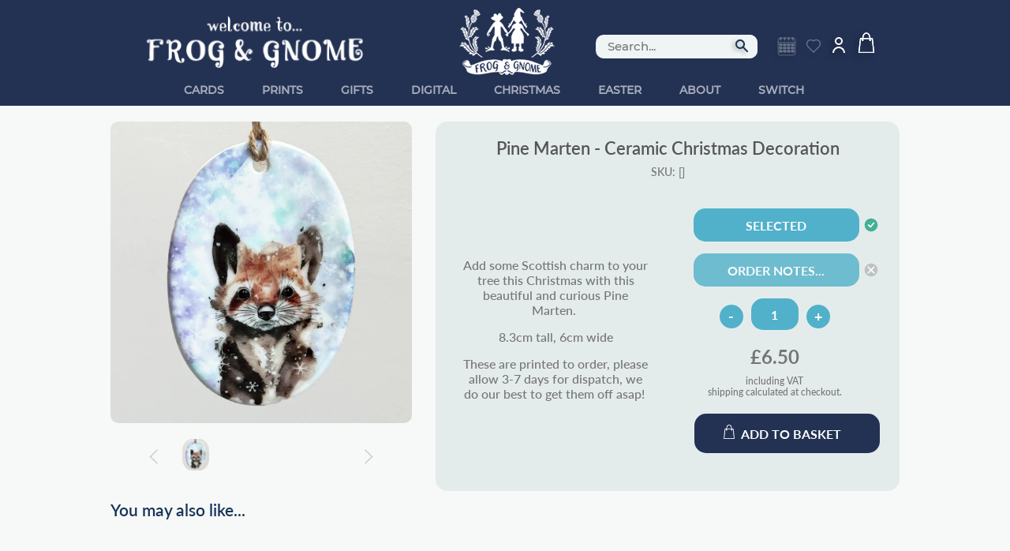

--- FILE ---
content_type: text/html; charset=utf-8
request_url: https://www.frogandgnome.com/products/copy-of-highland-coo-ceramic-christmas-decoration
body_size: 47327
content:
<!doctype html>
<html class="no-touch no-js">
<head>
  <meta name="facebook-domain-verification" content="i1vajkmj6sqhljau5h36xefqsk1rpr" />
  <script>(function(H){H.className=H.className.replace(/\bno-js\b/,'js')})(document.documentElement)</script>
  <!-- Basic page needs ================================================== -->
  <meta charset="utf-8">
  <meta http-equiv="X-UA-Compatible" content="IE=edge,chrome=1">

  
  <link rel="shortcut icon" href="//www.frogandgnome.com/cdn/shop/files/roundcropped_4d254835-ed55-4356-87cb-abf07508f8d8_32x32.png?v=1653387402" type="image/png" />
  

  
<link href="//www.frogandgnome.com/cdn/shop/t/6/assets/themefgshop.scss?v=38078366092705135681734359095" rel="stylesheet" type="text/css" media="all" />


  <!-- Title and description ================================================== -->
  <title>
  Pine Marten - Ceramic Christmas Decoration &ndash; Frog and Gnome
  </title>

  
    <meta name="description" content="Add some Scottish charm to your tree this Christmas with this beautiful and curious Pine Marten.  8.3cm tall, 6cm wide These are printed to order, please allow 3-7 days for dispatch, we do our best to get them off asap! ">
  

  <!-- Product meta ================================================== -->
  <!-- /snippets/social-meta-tags.liquid -->




<meta property="og:site_name" content="Frog and Gnome">
<meta property="og:url" content="https://www.frogandgnome.com/products/copy-of-highland-coo-ceramic-christmas-decoration">
<meta property="og:title" content="Pine Marten - Ceramic Christmas Decoration">
<meta property="og:type" content="product">
<meta property="og:description" content="Add some Scottish charm to your tree this Christmas with this beautiful and curious Pine Marten.  8.3cm tall, 6cm wide These are printed to order, please allow 3-7 days for dispatch, we do our best to get them off asap! ">

  <meta property="og:price:amount" content="6.50">
  <meta property="og:price:currency" content="GBP">

<meta property="og:image" content="http://www.frogandgnome.com/cdn/shop/products/20221122_102323724_iOS_1200x1200.jpg?v=1669162488">
<meta property="og:image:secure_url" content="https://www.frogandgnome.com/cdn/shop/products/20221122_102323724_iOS_1200x1200.jpg?v=1669162488">


<meta name="twitter:card" content="summary_large_image">
<meta name="twitter:title" content="Pine Marten - Ceramic Christmas Decoration">
<meta name="twitter:description" content="Add some Scottish charm to your tree this Christmas with this beautiful and curious Pine Marten.  8.3cm tall, 6cm wide These are printed to order, please allow 3-7 days for dispatch, we do our best to get them off asap! ">


  <!-- Helpers ================================================== -->
  <link rel="canonical" href="https://www.frogandgnome.com/products/copy-of-highland-coo-ceramic-christmas-decoration">
  <meta name="viewport" content="width=device-width,initial-scale=1">

  <!-- CSS ================================================== -->
  <link href="//www.frogandgnome.com/cdn/shop/t/6/assets/themefgshop.scss.css?v=38078366092705135681734359095" rel="stylesheet" type="text/css" media="all" />

  <!-- Header hook for plugins ================================================== -->
  <script>window.performance && window.performance.mark && window.performance.mark('shopify.content_for_header.start');</script><meta id="shopify-digital-wallet" name="shopify-digital-wallet" content="/12220342/digital_wallets/dialog">
<meta name="shopify-checkout-api-token" content="38bcb8491dfd8c8169e26d61017dc7c1">
<meta id="in-context-paypal-metadata" data-shop-id="12220342" data-venmo-supported="false" data-environment="production" data-locale="en_US" data-paypal-v4="true" data-currency="GBP">
<link rel="alternate" type="application/json+oembed" href="https://www.frogandgnome.com/products/copy-of-highland-coo-ceramic-christmas-decoration.oembed">
<script async="async" src="/checkouts/internal/preloads.js?locale=en-GB"></script>
<link rel="preconnect" href="https://shop.app" crossorigin="anonymous">
<script async="async" src="https://shop.app/checkouts/internal/preloads.js?locale=en-GB&shop_id=12220342" crossorigin="anonymous"></script>
<script id="apple-pay-shop-capabilities" type="application/json">{"shopId":12220342,"countryCode":"GB","currencyCode":"GBP","merchantCapabilities":["supports3DS"],"merchantId":"gid:\/\/shopify\/Shop\/12220342","merchantName":"Frog and Gnome","requiredBillingContactFields":["postalAddress","email"],"requiredShippingContactFields":["postalAddress","email"],"shippingType":"shipping","supportedNetworks":["visa","maestro","masterCard","amex","discover","elo"],"total":{"type":"pending","label":"Frog and Gnome","amount":"1.00"},"shopifyPaymentsEnabled":true,"supportsSubscriptions":true}</script>
<script id="shopify-features" type="application/json">{"accessToken":"38bcb8491dfd8c8169e26d61017dc7c1","betas":["rich-media-storefront-analytics"],"domain":"www.frogandgnome.com","predictiveSearch":true,"shopId":12220342,"locale":"en"}</script>
<script>var Shopify = Shopify || {};
Shopify.shop = "frogandgnome.myshopify.com";
Shopify.locale = "en";
Shopify.currency = {"active":"GBP","rate":"1.0"};
Shopify.country = "GB";
Shopify.theme = {"name":"Supply","id":80460742717,"schema_name":"Supply","schema_version":"8.9.20","theme_store_id":679,"role":"main"};
Shopify.theme.handle = "null";
Shopify.theme.style = {"id":null,"handle":null};
Shopify.cdnHost = "www.frogandgnome.com/cdn";
Shopify.routes = Shopify.routes || {};
Shopify.routes.root = "/";</script>
<script type="module">!function(o){(o.Shopify=o.Shopify||{}).modules=!0}(window);</script>
<script>!function(o){function n(){var o=[];function n(){o.push(Array.prototype.slice.apply(arguments))}return n.q=o,n}var t=o.Shopify=o.Shopify||{};t.loadFeatures=n(),t.autoloadFeatures=n()}(window);</script>
<script>
  window.ShopifyPay = window.ShopifyPay || {};
  window.ShopifyPay.apiHost = "shop.app\/pay";
  window.ShopifyPay.redirectState = null;
</script>
<script id="shop-js-analytics" type="application/json">{"pageType":"product"}</script>
<script defer="defer" async type="module" src="//www.frogandgnome.com/cdn/shopifycloud/shop-js/modules/v2/client.init-shop-cart-sync_BN7fPSNr.en.esm.js"></script>
<script defer="defer" async type="module" src="//www.frogandgnome.com/cdn/shopifycloud/shop-js/modules/v2/chunk.common_Cbph3Kss.esm.js"></script>
<script defer="defer" async type="module" src="//www.frogandgnome.com/cdn/shopifycloud/shop-js/modules/v2/chunk.modal_DKumMAJ1.esm.js"></script>
<script type="module">
  await import("//www.frogandgnome.com/cdn/shopifycloud/shop-js/modules/v2/client.init-shop-cart-sync_BN7fPSNr.en.esm.js");
await import("//www.frogandgnome.com/cdn/shopifycloud/shop-js/modules/v2/chunk.common_Cbph3Kss.esm.js");
await import("//www.frogandgnome.com/cdn/shopifycloud/shop-js/modules/v2/chunk.modal_DKumMAJ1.esm.js");

  window.Shopify.SignInWithShop?.initShopCartSync?.({"fedCMEnabled":true,"windoidEnabled":true});

</script>
<script>
  window.Shopify = window.Shopify || {};
  if (!window.Shopify.featureAssets) window.Shopify.featureAssets = {};
  window.Shopify.featureAssets['shop-js'] = {"shop-cart-sync":["modules/v2/client.shop-cart-sync_CJVUk8Jm.en.esm.js","modules/v2/chunk.common_Cbph3Kss.esm.js","modules/v2/chunk.modal_DKumMAJ1.esm.js"],"init-fed-cm":["modules/v2/client.init-fed-cm_7Fvt41F4.en.esm.js","modules/v2/chunk.common_Cbph3Kss.esm.js","modules/v2/chunk.modal_DKumMAJ1.esm.js"],"init-shop-email-lookup-coordinator":["modules/v2/client.init-shop-email-lookup-coordinator_Cc088_bR.en.esm.js","modules/v2/chunk.common_Cbph3Kss.esm.js","modules/v2/chunk.modal_DKumMAJ1.esm.js"],"init-windoid":["modules/v2/client.init-windoid_hPopwJRj.en.esm.js","modules/v2/chunk.common_Cbph3Kss.esm.js","modules/v2/chunk.modal_DKumMAJ1.esm.js"],"shop-button":["modules/v2/client.shop-button_B0jaPSNF.en.esm.js","modules/v2/chunk.common_Cbph3Kss.esm.js","modules/v2/chunk.modal_DKumMAJ1.esm.js"],"shop-cash-offers":["modules/v2/client.shop-cash-offers_DPIskqss.en.esm.js","modules/v2/chunk.common_Cbph3Kss.esm.js","modules/v2/chunk.modal_DKumMAJ1.esm.js"],"shop-toast-manager":["modules/v2/client.shop-toast-manager_CK7RT69O.en.esm.js","modules/v2/chunk.common_Cbph3Kss.esm.js","modules/v2/chunk.modal_DKumMAJ1.esm.js"],"init-shop-cart-sync":["modules/v2/client.init-shop-cart-sync_BN7fPSNr.en.esm.js","modules/v2/chunk.common_Cbph3Kss.esm.js","modules/v2/chunk.modal_DKumMAJ1.esm.js"],"init-customer-accounts-sign-up":["modules/v2/client.init-customer-accounts-sign-up_CfPf4CXf.en.esm.js","modules/v2/client.shop-login-button_DeIztwXF.en.esm.js","modules/v2/chunk.common_Cbph3Kss.esm.js","modules/v2/chunk.modal_DKumMAJ1.esm.js"],"pay-button":["modules/v2/client.pay-button_CgIwFSYN.en.esm.js","modules/v2/chunk.common_Cbph3Kss.esm.js","modules/v2/chunk.modal_DKumMAJ1.esm.js"],"init-customer-accounts":["modules/v2/client.init-customer-accounts_DQ3x16JI.en.esm.js","modules/v2/client.shop-login-button_DeIztwXF.en.esm.js","modules/v2/chunk.common_Cbph3Kss.esm.js","modules/v2/chunk.modal_DKumMAJ1.esm.js"],"avatar":["modules/v2/client.avatar_BTnouDA3.en.esm.js"],"init-shop-for-new-customer-accounts":["modules/v2/client.init-shop-for-new-customer-accounts_CsZy_esa.en.esm.js","modules/v2/client.shop-login-button_DeIztwXF.en.esm.js","modules/v2/chunk.common_Cbph3Kss.esm.js","modules/v2/chunk.modal_DKumMAJ1.esm.js"],"shop-follow-button":["modules/v2/client.shop-follow-button_BRMJjgGd.en.esm.js","modules/v2/chunk.common_Cbph3Kss.esm.js","modules/v2/chunk.modal_DKumMAJ1.esm.js"],"checkout-modal":["modules/v2/client.checkout-modal_B9Drz_yf.en.esm.js","modules/v2/chunk.common_Cbph3Kss.esm.js","modules/v2/chunk.modal_DKumMAJ1.esm.js"],"shop-login-button":["modules/v2/client.shop-login-button_DeIztwXF.en.esm.js","modules/v2/chunk.common_Cbph3Kss.esm.js","modules/v2/chunk.modal_DKumMAJ1.esm.js"],"lead-capture":["modules/v2/client.lead-capture_DXYzFM3R.en.esm.js","modules/v2/chunk.common_Cbph3Kss.esm.js","modules/v2/chunk.modal_DKumMAJ1.esm.js"],"shop-login":["modules/v2/client.shop-login_CA5pJqmO.en.esm.js","modules/v2/chunk.common_Cbph3Kss.esm.js","modules/v2/chunk.modal_DKumMAJ1.esm.js"],"payment-terms":["modules/v2/client.payment-terms_BxzfvcZJ.en.esm.js","modules/v2/chunk.common_Cbph3Kss.esm.js","modules/v2/chunk.modal_DKumMAJ1.esm.js"]};
</script>
<script>(function() {
  var isLoaded = false;
  function asyncLoad() {
    if (isLoaded) return;
    isLoaded = true;
    var urls = ["\/\/d1liekpayvooaz.cloudfront.net\/apps\/customizery\/customizery.js?shop=frogandgnome.myshopify.com","\/\/www.powr.io\/powr.js?powr-token=frogandgnome.myshopify.com\u0026external-type=shopify\u0026shop=frogandgnome.myshopify.com","\/\/www.powr.io\/powr.js?powr-token=frogandgnome.myshopify.com\u0026external-type=shopify\u0026shop=frogandgnome.myshopify.com","\/\/www.powr.io\/powr.js?powr-token=frogandgnome.myshopify.com\u0026external-type=shopify\u0026shop=frogandgnome.myshopify.com","\/\/www.powr.io\/powr.js?powr-token=frogandgnome.myshopify.com\u0026external-type=shopify\u0026shop=frogandgnome.myshopify.com","\/\/www.powr.io\/powr.js?powr-token=frogandgnome.myshopify.com\u0026external-type=shopify\u0026shop=frogandgnome.myshopify.com","\/\/shopify.privy.com\/widget.js?shop=frogandgnome.myshopify.com","https:\/\/www.inkthreadable.co.uk\/svg-editor\/shopify.js?shop=frogandgnome.myshopify.com","https:\/\/customer-first-focus.b-cdn.net\/cffPCLoader_min.js?shop=frogandgnome.myshopify.com","https:\/\/cdn-spurit.com\/all-apps\/thank-you-pao.js?shop=frogandgnome.myshopify.com","https:\/\/cdn-spurit.com\/all-apps\/checker.js?shop=frogandgnome.myshopify.com","https:\/\/cdn-spurit.com\/all-apps\/thank-you-pao-page.js?shop=frogandgnome.myshopify.com"];
    for (var i = 0; i < urls.length; i++) {
      var s = document.createElement('script');
      s.type = 'text/javascript';
      s.async = true;
      s.src = urls[i];
      var x = document.getElementsByTagName('script')[0];
      x.parentNode.insertBefore(s, x);
    }
  };
  if(window.attachEvent) {
    window.attachEvent('onload', asyncLoad);
  } else {
    window.addEventListener('load', asyncLoad, false);
  }
})();</script>
<script id="__st">var __st={"a":12220342,"offset":0,"reqid":"6392ad86-7036-4939-ad8b-5b25e9809c17-1769901701","pageurl":"www.frogandgnome.com\/products\/copy-of-highland-coo-ceramic-christmas-decoration","u":"d3a774d22109","p":"product","rtyp":"product","rid":6946761211965};</script>
<script>window.ShopifyPaypalV4VisibilityTracking = true;</script>
<script id="captcha-bootstrap">!function(){'use strict';const t='contact',e='account',n='new_comment',o=[[t,t],['blogs',n],['comments',n],[t,'customer']],c=[[e,'customer_login'],[e,'guest_login'],[e,'recover_customer_password'],[e,'create_customer']],r=t=>t.map((([t,e])=>`form[action*='/${t}']:not([data-nocaptcha='true']) input[name='form_type'][value='${e}']`)).join(','),a=t=>()=>t?[...document.querySelectorAll(t)].map((t=>t.form)):[];function s(){const t=[...o],e=r(t);return a(e)}const i='password',u='form_key',d=['recaptcha-v3-token','g-recaptcha-response','h-captcha-response',i],f=()=>{try{return window.sessionStorage}catch{return}},m='__shopify_v',_=t=>t.elements[u];function p(t,e,n=!1){try{const o=window.sessionStorage,c=JSON.parse(o.getItem(e)),{data:r}=function(t){const{data:e,action:n}=t;return t[m]||n?{data:e,action:n}:{data:t,action:n}}(c);for(const[e,n]of Object.entries(r))t.elements[e]&&(t.elements[e].value=n);n&&o.removeItem(e)}catch(o){console.error('form repopulation failed',{error:o})}}const l='form_type',E='cptcha';function T(t){t.dataset[E]=!0}const w=window,h=w.document,L='Shopify',v='ce_forms',y='captcha';let A=!1;((t,e)=>{const n=(g='f06e6c50-85a8-45c8-87d0-21a2b65856fe',I='https://cdn.shopify.com/shopifycloud/storefront-forms-hcaptcha/ce_storefront_forms_captcha_hcaptcha.v1.5.2.iife.js',D={infoText:'Protected by hCaptcha',privacyText:'Privacy',termsText:'Terms'},(t,e,n)=>{const o=w[L][v],c=o.bindForm;if(c)return c(t,g,e,D).then(n);var r;o.q.push([[t,g,e,D],n]),r=I,A||(h.body.append(Object.assign(h.createElement('script'),{id:'captcha-provider',async:!0,src:r})),A=!0)});var g,I,D;w[L]=w[L]||{},w[L][v]=w[L][v]||{},w[L][v].q=[],w[L][y]=w[L][y]||{},w[L][y].protect=function(t,e){n(t,void 0,e),T(t)},Object.freeze(w[L][y]),function(t,e,n,w,h,L){const[v,y,A,g]=function(t,e,n){const i=e?o:[],u=t?c:[],d=[...i,...u],f=r(d),m=r(i),_=r(d.filter((([t,e])=>n.includes(e))));return[a(f),a(m),a(_),s()]}(w,h,L),I=t=>{const e=t.target;return e instanceof HTMLFormElement?e:e&&e.form},D=t=>v().includes(t);t.addEventListener('submit',(t=>{const e=I(t);if(!e)return;const n=D(e)&&!e.dataset.hcaptchaBound&&!e.dataset.recaptchaBound,o=_(e),c=g().includes(e)&&(!o||!o.value);(n||c)&&t.preventDefault(),c&&!n&&(function(t){try{if(!f())return;!function(t){const e=f();if(!e)return;const n=_(t);if(!n)return;const o=n.value;o&&e.removeItem(o)}(t);const e=Array.from(Array(32),(()=>Math.random().toString(36)[2])).join('');!function(t,e){_(t)||t.append(Object.assign(document.createElement('input'),{type:'hidden',name:u})),t.elements[u].value=e}(t,e),function(t,e){const n=f();if(!n)return;const o=[...t.querySelectorAll(`input[type='${i}']`)].map((({name:t})=>t)),c=[...d,...o],r={};for(const[a,s]of new FormData(t).entries())c.includes(a)||(r[a]=s);n.setItem(e,JSON.stringify({[m]:1,action:t.action,data:r}))}(t,e)}catch(e){console.error('failed to persist form',e)}}(e),e.submit())}));const S=(t,e)=>{t&&!t.dataset[E]&&(n(t,e.some((e=>e===t))),T(t))};for(const o of['focusin','change'])t.addEventListener(o,(t=>{const e=I(t);D(e)&&S(e,y())}));const B=e.get('form_key'),M=e.get(l),P=B&&M;t.addEventListener('DOMContentLoaded',(()=>{const t=y();if(P)for(const e of t)e.elements[l].value===M&&p(e,B);[...new Set([...A(),...v().filter((t=>'true'===t.dataset.shopifyCaptcha))])].forEach((e=>S(e,t)))}))}(h,new URLSearchParams(w.location.search),n,t,e,['guest_login'])})(!0,!0)}();</script>
<script integrity="sha256-4kQ18oKyAcykRKYeNunJcIwy7WH5gtpwJnB7kiuLZ1E=" data-source-attribution="shopify.loadfeatures" defer="defer" src="//www.frogandgnome.com/cdn/shopifycloud/storefront/assets/storefront/load_feature-a0a9edcb.js" crossorigin="anonymous"></script>
<script crossorigin="anonymous" defer="defer" src="//www.frogandgnome.com/cdn/shopifycloud/storefront/assets/shopify_pay/storefront-65b4c6d7.js?v=20250812"></script>
<script data-source-attribution="shopify.dynamic_checkout.dynamic.init">var Shopify=Shopify||{};Shopify.PaymentButton=Shopify.PaymentButton||{isStorefrontPortableWallets:!0,init:function(){window.Shopify.PaymentButton.init=function(){};var t=document.createElement("script");t.src="https://www.frogandgnome.com/cdn/shopifycloud/portable-wallets/latest/portable-wallets.en.js",t.type="module",document.head.appendChild(t)}};
</script>
<script data-source-attribution="shopify.dynamic_checkout.buyer_consent">
  function portableWalletsHideBuyerConsent(e){var t=document.getElementById("shopify-buyer-consent"),n=document.getElementById("shopify-subscription-policy-button");t&&n&&(t.classList.add("hidden"),t.setAttribute("aria-hidden","true"),n.removeEventListener("click",e))}function portableWalletsShowBuyerConsent(e){var t=document.getElementById("shopify-buyer-consent"),n=document.getElementById("shopify-subscription-policy-button");t&&n&&(t.classList.remove("hidden"),t.removeAttribute("aria-hidden"),n.addEventListener("click",e))}window.Shopify?.PaymentButton&&(window.Shopify.PaymentButton.hideBuyerConsent=portableWalletsHideBuyerConsent,window.Shopify.PaymentButton.showBuyerConsent=portableWalletsShowBuyerConsent);
</script>
<script data-source-attribution="shopify.dynamic_checkout.cart.bootstrap">document.addEventListener("DOMContentLoaded",(function(){function t(){return document.querySelector("shopify-accelerated-checkout-cart, shopify-accelerated-checkout")}if(t())Shopify.PaymentButton.init();else{new MutationObserver((function(e,n){t()&&(Shopify.PaymentButton.init(),n.disconnect())})).observe(document.body,{childList:!0,subtree:!0})}}));
</script>
<script id='scb4127' type='text/javascript' async='' src='https://www.frogandgnome.com/cdn/shopifycloud/privacy-banner/storefront-banner.js'></script><link id="shopify-accelerated-checkout-styles" rel="stylesheet" media="screen" href="https://www.frogandgnome.com/cdn/shopifycloud/portable-wallets/latest/accelerated-checkout-backwards-compat.css" crossorigin="anonymous">
<style id="shopify-accelerated-checkout-cart">
        #shopify-buyer-consent {
  margin-top: 1em;
  display: inline-block;
  width: 100%;
}

#shopify-buyer-consent.hidden {
  display: none;
}

#shopify-subscription-policy-button {
  background: none;
  border: none;
  padding: 0;
  text-decoration: underline;
  font-size: inherit;
  cursor: pointer;
}

#shopify-subscription-policy-button::before {
  box-shadow: none;
}

      </style>

<script>window.performance && window.performance.mark && window.performance.mark('shopify.content_for_header.end');</script>

  
  

  <script src="//www.frogandgnome.com/cdn/shop/t/6/assets/jquery-2.2.3.min.js?v=58211863146907186831588878172" type="text/javascript"></script>

  <script src="//www.frogandgnome.com/cdn/shop/t/6/assets/lazysizes.min.js?v=8147953233334221341588878172" async="async"></script>
  <script src="//www.frogandgnome.com/cdn/shop/t/6/assets/vendor.js?v=106177282645720727331588878175" defer="defer"></script>
  <script src="//www.frogandgnome.com/cdn/shop/t/6/assets/theme.js?v=8996390175304037561729510104" defer="defer"></script>

<script type="text/javascript">
!function(e){if(!window.pintrk){window.pintrk=function()
{window.pintrk.queue.push(Array.prototype.slice.call(arguments))};var
n=window.pintrk;n.queue=[],n.version="3.0";var
t=document.createElement("script");t.async=!0,t.src=e;var
r=document.getElementsByTagName("script")[0];r.parentNode.insertBefore(t,r)}}
("https://s.pinimg.com/ct/core.js"); 
  
pintrk('load','e6de1db639241b33c88e42ccfed4f207', { em: '', });
pintrk('page');
</script> 
<noscript> 
<img height="1" width="1" style="display:none;" alt=""
src="https://ct.pinterest.com/v3/?tid=e6de1db639241b33c88e42ccfed4f207&noscript=1" /> 
</noscript>
<!-- BEGIN app block: shopify://apps/upload-lift/blocks/app-embed/3c98bdcb-7587-4ade-bfe4-7d8af00d05ca -->
<script src="https://assets.cloudlift.app/api/assets/upload.js?shop=frogandgnome.myshopify.com" defer="defer"></script>

<!-- END app block --><script src="https://cdn.shopify.com/extensions/019b5a12-7ff5-7e4a-bb2c-c668bf90c01c/dev-asklayer-94/assets/asklayer_loader.js" type="text/javascript" defer="defer"></script>
<link href="https://monorail-edge.shopifysvc.com" rel="dns-prefetch">
<script>(function(){if ("sendBeacon" in navigator && "performance" in window) {try {var session_token_from_headers = performance.getEntriesByType('navigation')[0].serverTiming.find(x => x.name == '_s').description;} catch {var session_token_from_headers = undefined;}var session_cookie_matches = document.cookie.match(/_shopify_s=([^;]*)/);var session_token_from_cookie = session_cookie_matches && session_cookie_matches.length === 2 ? session_cookie_matches[1] : "";var session_token = session_token_from_headers || session_token_from_cookie || "";function handle_abandonment_event(e) {var entries = performance.getEntries().filter(function(entry) {return /monorail-edge.shopifysvc.com/.test(entry.name);});if (!window.abandonment_tracked && entries.length === 0) {window.abandonment_tracked = true;var currentMs = Date.now();var navigation_start = performance.timing.navigationStart;var payload = {shop_id: 12220342,url: window.location.href,navigation_start,duration: currentMs - navigation_start,session_token,page_type: "product"};window.navigator.sendBeacon("https://monorail-edge.shopifysvc.com/v1/produce", JSON.stringify({schema_id: "online_store_buyer_site_abandonment/1.1",payload: payload,metadata: {event_created_at_ms: currentMs,event_sent_at_ms: currentMs}}));}}window.addEventListener('pagehide', handle_abandonment_event);}}());</script>
<script id="web-pixels-manager-setup">(function e(e,d,r,n,o){if(void 0===o&&(o={}),!Boolean(null===(a=null===(i=window.Shopify)||void 0===i?void 0:i.analytics)||void 0===a?void 0:a.replayQueue)){var i,a;window.Shopify=window.Shopify||{};var t=window.Shopify;t.analytics=t.analytics||{};var s=t.analytics;s.replayQueue=[],s.publish=function(e,d,r){return s.replayQueue.push([e,d,r]),!0};try{self.performance.mark("wpm:start")}catch(e){}var l=function(){var e={modern:/Edge?\/(1{2}[4-9]|1[2-9]\d|[2-9]\d{2}|\d{4,})\.\d+(\.\d+|)|Firefox\/(1{2}[4-9]|1[2-9]\d|[2-9]\d{2}|\d{4,})\.\d+(\.\d+|)|Chrom(ium|e)\/(9{2}|\d{3,})\.\d+(\.\d+|)|(Maci|X1{2}).+ Version\/(15\.\d+|(1[6-9]|[2-9]\d|\d{3,})\.\d+)([,.]\d+|)( \(\w+\)|)( Mobile\/\w+|) Safari\/|Chrome.+OPR\/(9{2}|\d{3,})\.\d+\.\d+|(CPU[ +]OS|iPhone[ +]OS|CPU[ +]iPhone|CPU IPhone OS|CPU iPad OS)[ +]+(15[._]\d+|(1[6-9]|[2-9]\d|\d{3,})[._]\d+)([._]\d+|)|Android:?[ /-](13[3-9]|1[4-9]\d|[2-9]\d{2}|\d{4,})(\.\d+|)(\.\d+|)|Android.+Firefox\/(13[5-9]|1[4-9]\d|[2-9]\d{2}|\d{4,})\.\d+(\.\d+|)|Android.+Chrom(ium|e)\/(13[3-9]|1[4-9]\d|[2-9]\d{2}|\d{4,})\.\d+(\.\d+|)|SamsungBrowser\/([2-9]\d|\d{3,})\.\d+/,legacy:/Edge?\/(1[6-9]|[2-9]\d|\d{3,})\.\d+(\.\d+|)|Firefox\/(5[4-9]|[6-9]\d|\d{3,})\.\d+(\.\d+|)|Chrom(ium|e)\/(5[1-9]|[6-9]\d|\d{3,})\.\d+(\.\d+|)([\d.]+$|.*Safari\/(?![\d.]+ Edge\/[\d.]+$))|(Maci|X1{2}).+ Version\/(10\.\d+|(1[1-9]|[2-9]\d|\d{3,})\.\d+)([,.]\d+|)( \(\w+\)|)( Mobile\/\w+|) Safari\/|Chrome.+OPR\/(3[89]|[4-9]\d|\d{3,})\.\d+\.\d+|(CPU[ +]OS|iPhone[ +]OS|CPU[ +]iPhone|CPU IPhone OS|CPU iPad OS)[ +]+(10[._]\d+|(1[1-9]|[2-9]\d|\d{3,})[._]\d+)([._]\d+|)|Android:?[ /-](13[3-9]|1[4-9]\d|[2-9]\d{2}|\d{4,})(\.\d+|)(\.\d+|)|Mobile Safari.+OPR\/([89]\d|\d{3,})\.\d+\.\d+|Android.+Firefox\/(13[5-9]|1[4-9]\d|[2-9]\d{2}|\d{4,})\.\d+(\.\d+|)|Android.+Chrom(ium|e)\/(13[3-9]|1[4-9]\d|[2-9]\d{2}|\d{4,})\.\d+(\.\d+|)|Android.+(UC? ?Browser|UCWEB|U3)[ /]?(15\.([5-9]|\d{2,})|(1[6-9]|[2-9]\d|\d{3,})\.\d+)\.\d+|SamsungBrowser\/(5\.\d+|([6-9]|\d{2,})\.\d+)|Android.+MQ{2}Browser\/(14(\.(9|\d{2,})|)|(1[5-9]|[2-9]\d|\d{3,})(\.\d+|))(\.\d+|)|K[Aa][Ii]OS\/(3\.\d+|([4-9]|\d{2,})\.\d+)(\.\d+|)/},d=e.modern,r=e.legacy,n=navigator.userAgent;return n.match(d)?"modern":n.match(r)?"legacy":"unknown"}(),u="modern"===l?"modern":"legacy",c=(null!=n?n:{modern:"",legacy:""})[u],f=function(e){return[e.baseUrl,"/wpm","/b",e.hashVersion,"modern"===e.buildTarget?"m":"l",".js"].join("")}({baseUrl:d,hashVersion:r,buildTarget:u}),m=function(e){var d=e.version,r=e.bundleTarget,n=e.surface,o=e.pageUrl,i=e.monorailEndpoint;return{emit:function(e){var a=e.status,t=e.errorMsg,s=(new Date).getTime(),l=JSON.stringify({metadata:{event_sent_at_ms:s},events:[{schema_id:"web_pixels_manager_load/3.1",payload:{version:d,bundle_target:r,page_url:o,status:a,surface:n,error_msg:t},metadata:{event_created_at_ms:s}}]});if(!i)return console&&console.warn&&console.warn("[Web Pixels Manager] No Monorail endpoint provided, skipping logging."),!1;try{return self.navigator.sendBeacon.bind(self.navigator)(i,l)}catch(e){}var u=new XMLHttpRequest;try{return u.open("POST",i,!0),u.setRequestHeader("Content-Type","text/plain"),u.send(l),!0}catch(e){return console&&console.warn&&console.warn("[Web Pixels Manager] Got an unhandled error while logging to Monorail."),!1}}}}({version:r,bundleTarget:l,surface:e.surface,pageUrl:self.location.href,monorailEndpoint:e.monorailEndpoint});try{o.browserTarget=l,function(e){var d=e.src,r=e.async,n=void 0===r||r,o=e.onload,i=e.onerror,a=e.sri,t=e.scriptDataAttributes,s=void 0===t?{}:t,l=document.createElement("script"),u=document.querySelector("head"),c=document.querySelector("body");if(l.async=n,l.src=d,a&&(l.integrity=a,l.crossOrigin="anonymous"),s)for(var f in s)if(Object.prototype.hasOwnProperty.call(s,f))try{l.dataset[f]=s[f]}catch(e){}if(o&&l.addEventListener("load",o),i&&l.addEventListener("error",i),u)u.appendChild(l);else{if(!c)throw new Error("Did not find a head or body element to append the script");c.appendChild(l)}}({src:f,async:!0,onload:function(){if(!function(){var e,d;return Boolean(null===(d=null===(e=window.Shopify)||void 0===e?void 0:e.analytics)||void 0===d?void 0:d.initialized)}()){var d=window.webPixelsManager.init(e)||void 0;if(d){var r=window.Shopify.analytics;r.replayQueue.forEach((function(e){var r=e[0],n=e[1],o=e[2];d.publishCustomEvent(r,n,o)})),r.replayQueue=[],r.publish=d.publishCustomEvent,r.visitor=d.visitor,r.initialized=!0}}},onerror:function(){return m.emit({status:"failed",errorMsg:"".concat(f," has failed to load")})},sri:function(e){var d=/^sha384-[A-Za-z0-9+/=]+$/;return"string"==typeof e&&d.test(e)}(c)?c:"",scriptDataAttributes:o}),m.emit({status:"loading"})}catch(e){m.emit({status:"failed",errorMsg:(null==e?void 0:e.message)||"Unknown error"})}}})({shopId: 12220342,storefrontBaseUrl: "https://www.frogandgnome.com",extensionsBaseUrl: "https://extensions.shopifycdn.com/cdn/shopifycloud/web-pixels-manager",monorailEndpoint: "https://monorail-edge.shopifysvc.com/unstable/produce_batch",surface: "storefront-renderer",enabledBetaFlags: ["2dca8a86"],webPixelsConfigList: [{"id":"212729917","configuration":"{\"shopId\":\"6981\"}","eventPayloadVersion":"v1","runtimeContext":"STRICT","scriptVersion":"e46595b10fdc5e1674d5c89a8c843bb3","type":"APP","apiClientId":5443297,"privacyPurposes":["ANALYTICS","MARKETING","SALE_OF_DATA"],"dataSharingAdjustments":{"protectedCustomerApprovalScopes":["read_customer_address","read_customer_email","read_customer_name","read_customer_personal_data","read_customer_phone"]}},{"id":"164266366","eventPayloadVersion":"v1","runtimeContext":"LAX","scriptVersion":"1","type":"CUSTOM","privacyPurposes":["MARKETING"],"name":"Meta pixel (migrated)"},{"id":"shopify-app-pixel","configuration":"{}","eventPayloadVersion":"v1","runtimeContext":"STRICT","scriptVersion":"0450","apiClientId":"shopify-pixel","type":"APP","privacyPurposes":["ANALYTICS","MARKETING"]},{"id":"shopify-custom-pixel","eventPayloadVersion":"v1","runtimeContext":"LAX","scriptVersion":"0450","apiClientId":"shopify-pixel","type":"CUSTOM","privacyPurposes":["ANALYTICS","MARKETING"]}],isMerchantRequest: false,initData: {"shop":{"name":"Frog and Gnome","paymentSettings":{"currencyCode":"GBP"},"myshopifyDomain":"frogandgnome.myshopify.com","countryCode":"GB","storefrontUrl":"https:\/\/www.frogandgnome.com"},"customer":null,"cart":null,"checkout":null,"productVariants":[{"price":{"amount":6.5,"currencyCode":"GBP"},"product":{"title":"Pine Marten - Ceramic Christmas Decoration","vendor":"Frog and Gnome","id":"6946761211965","untranslatedTitle":"Pine Marten - Ceramic Christmas Decoration","url":"\/products\/copy-of-highland-coo-ceramic-christmas-decoration","type":"CERAMICS"},"id":"40393907404861","image":{"src":"\/\/www.frogandgnome.com\/cdn\/shop\/products\/20221122_102323724_iOS.jpg?v=1669162488"},"sku":"","title":"Default Title","untranslatedTitle":"Default Title"}],"purchasingCompany":null},},"https://www.frogandgnome.com/cdn","1d2a099fw23dfb22ep557258f5m7a2edbae",{"modern":"","legacy":""},{"shopId":"12220342","storefrontBaseUrl":"https:\/\/www.frogandgnome.com","extensionBaseUrl":"https:\/\/extensions.shopifycdn.com\/cdn\/shopifycloud\/web-pixels-manager","surface":"storefront-renderer","enabledBetaFlags":"[\"2dca8a86\"]","isMerchantRequest":"false","hashVersion":"1d2a099fw23dfb22ep557258f5m7a2edbae","publish":"custom","events":"[[\"page_viewed\",{}],[\"product_viewed\",{\"productVariant\":{\"price\":{\"amount\":6.5,\"currencyCode\":\"GBP\"},\"product\":{\"title\":\"Pine Marten - Ceramic Christmas Decoration\",\"vendor\":\"Frog and Gnome\",\"id\":\"6946761211965\",\"untranslatedTitle\":\"Pine Marten - Ceramic Christmas Decoration\",\"url\":\"\/products\/copy-of-highland-coo-ceramic-christmas-decoration\",\"type\":\"CERAMICS\"},\"id\":\"40393907404861\",\"image\":{\"src\":\"\/\/www.frogandgnome.com\/cdn\/shop\/products\/20221122_102323724_iOS.jpg?v=1669162488\"},\"sku\":\"\",\"title\":\"Default Title\",\"untranslatedTitle\":\"Default Title\"}}]]"});</script><script>
  window.ShopifyAnalytics = window.ShopifyAnalytics || {};
  window.ShopifyAnalytics.meta = window.ShopifyAnalytics.meta || {};
  window.ShopifyAnalytics.meta.currency = 'GBP';
  var meta = {"product":{"id":6946761211965,"gid":"gid:\/\/shopify\/Product\/6946761211965","vendor":"Frog and Gnome","type":"CERAMICS","handle":"copy-of-highland-coo-ceramic-christmas-decoration","variants":[{"id":40393907404861,"price":650,"name":"Pine Marten - Ceramic Christmas Decoration","public_title":null,"sku":""}],"remote":false},"page":{"pageType":"product","resourceType":"product","resourceId":6946761211965,"requestId":"6392ad86-7036-4939-ad8b-5b25e9809c17-1769901701"}};
  for (var attr in meta) {
    window.ShopifyAnalytics.meta[attr] = meta[attr];
  }
</script>
<script class="analytics">
  (function () {
    var customDocumentWrite = function(content) {
      var jquery = null;

      if (window.jQuery) {
        jquery = window.jQuery;
      } else if (window.Checkout && window.Checkout.$) {
        jquery = window.Checkout.$;
      }

      if (jquery) {
        jquery('body').append(content);
      }
    };

    var hasLoggedConversion = function(token) {
      if (token) {
        return document.cookie.indexOf('loggedConversion=' + token) !== -1;
      }
      return false;
    }

    var setCookieIfConversion = function(token) {
      if (token) {
        var twoMonthsFromNow = new Date(Date.now());
        twoMonthsFromNow.setMonth(twoMonthsFromNow.getMonth() + 2);

        document.cookie = 'loggedConversion=' + token + '; expires=' + twoMonthsFromNow;
      }
    }

    var trekkie = window.ShopifyAnalytics.lib = window.trekkie = window.trekkie || [];
    if (trekkie.integrations) {
      return;
    }
    trekkie.methods = [
      'identify',
      'page',
      'ready',
      'track',
      'trackForm',
      'trackLink'
    ];
    trekkie.factory = function(method) {
      return function() {
        var args = Array.prototype.slice.call(arguments);
        args.unshift(method);
        trekkie.push(args);
        return trekkie;
      };
    };
    for (var i = 0; i < trekkie.methods.length; i++) {
      var key = trekkie.methods[i];
      trekkie[key] = trekkie.factory(key);
    }
    trekkie.load = function(config) {
      trekkie.config = config || {};
      trekkie.config.initialDocumentCookie = document.cookie;
      var first = document.getElementsByTagName('script')[0];
      var script = document.createElement('script');
      script.type = 'text/javascript';
      script.onerror = function(e) {
        var scriptFallback = document.createElement('script');
        scriptFallback.type = 'text/javascript';
        scriptFallback.onerror = function(error) {
                var Monorail = {
      produce: function produce(monorailDomain, schemaId, payload) {
        var currentMs = new Date().getTime();
        var event = {
          schema_id: schemaId,
          payload: payload,
          metadata: {
            event_created_at_ms: currentMs,
            event_sent_at_ms: currentMs
          }
        };
        return Monorail.sendRequest("https://" + monorailDomain + "/v1/produce", JSON.stringify(event));
      },
      sendRequest: function sendRequest(endpointUrl, payload) {
        // Try the sendBeacon API
        if (window && window.navigator && typeof window.navigator.sendBeacon === 'function' && typeof window.Blob === 'function' && !Monorail.isIos12()) {
          var blobData = new window.Blob([payload], {
            type: 'text/plain'
          });

          if (window.navigator.sendBeacon(endpointUrl, blobData)) {
            return true;
          } // sendBeacon was not successful

        } // XHR beacon

        var xhr = new XMLHttpRequest();

        try {
          xhr.open('POST', endpointUrl);
          xhr.setRequestHeader('Content-Type', 'text/plain');
          xhr.send(payload);
        } catch (e) {
          console.log(e);
        }

        return false;
      },
      isIos12: function isIos12() {
        return window.navigator.userAgent.lastIndexOf('iPhone; CPU iPhone OS 12_') !== -1 || window.navigator.userAgent.lastIndexOf('iPad; CPU OS 12_') !== -1;
      }
    };
    Monorail.produce('monorail-edge.shopifysvc.com',
      'trekkie_storefront_load_errors/1.1',
      {shop_id: 12220342,
      theme_id: 80460742717,
      app_name: "storefront",
      context_url: window.location.href,
      source_url: "//www.frogandgnome.com/cdn/s/trekkie.storefront.c59ea00e0474b293ae6629561379568a2d7c4bba.min.js"});

        };
        scriptFallback.async = true;
        scriptFallback.src = '//www.frogandgnome.com/cdn/s/trekkie.storefront.c59ea00e0474b293ae6629561379568a2d7c4bba.min.js';
        first.parentNode.insertBefore(scriptFallback, first);
      };
      script.async = true;
      script.src = '//www.frogandgnome.com/cdn/s/trekkie.storefront.c59ea00e0474b293ae6629561379568a2d7c4bba.min.js';
      first.parentNode.insertBefore(script, first);
    };
    trekkie.load(
      {"Trekkie":{"appName":"storefront","development":false,"defaultAttributes":{"shopId":12220342,"isMerchantRequest":null,"themeId":80460742717,"themeCityHash":"5915040552973497504","contentLanguage":"en","currency":"GBP","eventMetadataId":"d57f27fa-25d8-4823-bc7d-59d12205615f"},"isServerSideCookieWritingEnabled":true,"monorailRegion":"shop_domain","enabledBetaFlags":["65f19447","b5387b81"]},"Session Attribution":{},"S2S":{"facebookCapiEnabled":false,"source":"trekkie-storefront-renderer","apiClientId":580111}}
    );

    var loaded = false;
    trekkie.ready(function() {
      if (loaded) return;
      loaded = true;

      window.ShopifyAnalytics.lib = window.trekkie;

      var originalDocumentWrite = document.write;
      document.write = customDocumentWrite;
      try { window.ShopifyAnalytics.merchantGoogleAnalytics.call(this); } catch(error) {};
      document.write = originalDocumentWrite;

      window.ShopifyAnalytics.lib.page(null,{"pageType":"product","resourceType":"product","resourceId":6946761211965,"requestId":"6392ad86-7036-4939-ad8b-5b25e9809c17-1769901701","shopifyEmitted":true});

      var match = window.location.pathname.match(/checkouts\/(.+)\/(thank_you|post_purchase)/)
      var token = match? match[1]: undefined;
      if (!hasLoggedConversion(token)) {
        setCookieIfConversion(token);
        window.ShopifyAnalytics.lib.track("Viewed Product",{"currency":"GBP","variantId":40393907404861,"productId":6946761211965,"productGid":"gid:\/\/shopify\/Product\/6946761211965","name":"Pine Marten - Ceramic Christmas Decoration","price":"6.50","sku":"","brand":"Frog and Gnome","variant":null,"category":"CERAMICS","nonInteraction":true,"remote":false},undefined,undefined,{"shopifyEmitted":true});
      window.ShopifyAnalytics.lib.track("monorail:\/\/trekkie_storefront_viewed_product\/1.1",{"currency":"GBP","variantId":40393907404861,"productId":6946761211965,"productGid":"gid:\/\/shopify\/Product\/6946761211965","name":"Pine Marten - Ceramic Christmas Decoration","price":"6.50","sku":"","brand":"Frog and Gnome","variant":null,"category":"CERAMICS","nonInteraction":true,"remote":false,"referer":"https:\/\/www.frogandgnome.com\/products\/copy-of-highland-coo-ceramic-christmas-decoration"});
      }
    });


        var eventsListenerScript = document.createElement('script');
        eventsListenerScript.async = true;
        eventsListenerScript.src = "//www.frogandgnome.com/cdn/shopifycloud/storefront/assets/shop_events_listener-3da45d37.js";
        document.getElementsByTagName('head')[0].appendChild(eventsListenerScript);

})();</script>
<script
  defer
  src="https://www.frogandgnome.com/cdn/shopifycloud/perf-kit/shopify-perf-kit-3.1.0.min.js"
  data-application="storefront-renderer"
  data-shop-id="12220342"
  data-render-region="gcp-us-east1"
  data-page-type="product"
  data-theme-instance-id="80460742717"
  data-theme-name="Supply"
  data-theme-version="8.9.20"
  data-monorail-region="shop_domain"
  data-resource-timing-sampling-rate="10"
  data-shs="true"
  data-shs-beacon="true"
  data-shs-export-with-fetch="true"
  data-shs-logs-sample-rate="1"
  data-shs-beacon-endpoint="https://www.frogandgnome.com/api/collect"
></script>
</head>

<body class="fgshop-theme" id="pine-marten-ceramic-christmas-decoration" class="template-product">

  <div id="shopify-section-fgshopheader" class="shopify-section header-section">



<header class="site-header" id="fgshop header" role="banner" data-section-id="fgshopheader" data-section-type="header-section">
  <div class="wrapper">
    <div class="grid-item 1" style="width: 360px;"> 
      <h1 class="header-logo" align="center">
        <a href="https://www.frogandgnome.com/pages/fgshop" itemprop="url">
          <div class="lazyload__image-wrapper no-js header-logo__image" style="max-width:305px;">
            <img class="lazyload js"
                 data-src=""
                 data-widths="[180, 360, 540, 720, 900, 1080, 1296, 1512, 1728, 2048]"
                 data-aspectratio=""
                 data-sizes="auto"
                 alt=""
                 style="width:305px;">
            <img id="header-logo" src="//www.frogandgnome.com/cdn/shop/t/6/assets/weblogofgshop.png?v=64869323125596519361708520038" alt="Logo" style="margin-top:-5px; width: 360px !important;">
          </div>
        </a>
      </h1>
    </div>

    <div class="grid-item 2" style="align:center; margin-left: 10px;"> 
      <h1 class="center-logo">  
        <a href="https://www.frogandgnome.com/pages/fgshop" itemprop="url">
              <! –– html comment: theme-specific thing below... ––>
          <img src="//www.frogandgnome.com/cdn/shop/t/6/assets/FGCOASMALL.png?v=1710744470284794421708465839" alt="Frog & Gnome Home">  
        </a>
      </h1>
    </div>

<div class="grid-item 3">
      <div class="right-side-container" style="margin-top:-20px;">
            <div>
                <div class="search-bar" style="margin-left:-15px; width:220px;">
                  <form action="/search" method="get" class="search-bar" role="search">
  <input type="hidden" name="type" value="product">

  <input type="search" name="q" value="" placeholder="Search..." aria-label="Search...">
  <button type="submit" class="search-bar--submit icon-fallback-text">
    <span class="icon icon-search" aria-hidden="true"></span>
    <span class="fallback-text">Search</span>
  </button>
</form>

                </div>
            </div>  
        
            <div class="header-icons" style="margin-left:-5px;">
              <div class="iconrow">

                      <div class="icon-group" id=".icon-container">

                                  <div class="display-table-cell" id="Reminders" style="margin-left:-10px; width=24;">
                                    
                                      <div class="icon-wrapper remindericon" id="reminderIcon" style="opacity: 0.3;">
                                              <svg xmlns="http://www.w3.org/2000/svg" viewBox="0 0 100 100" class="calendar-icon">
                                                  <rect x="5" y="5" width="90" height="90" rx="10" ry="10"/>
                                                  <line x1="5" y1="28" x2="95" y2="28"/>
                                                  <rect x="16" y="0" width="5" height="16" fill="white" rx="2" ry="2"/>
                                                  <rect x="37" y="0" width="5" height="16" fill="white" rx="2" ry="2"/>
                                                  <rect x="58" y="0" width="5" height="16" fill="white" rx="2" ry="2"/>
                                                  <rect x="79" y="0" width="5" height="16" fill="white" rx="2" ry="2"/>
                                                  <rect x="11" y="36" width="15" height="10" fill="white" rx="2" ry="2" class="grid-square"/>
                                                  <rect x="32" y="36" width="15" height="10" fill="white" rx="2" ry="2" class="grid-square"/>
                                                  <rect x="53" y="36" width="15" height="10" fill="white" rx="2" ry="2" class="grid-square"/>
                                                  <rect x="74" y="36" width="15" height="10" fill="white" rx="2" ry="2" class="grid-square"/>
                                                  <rect x="11" y="53" width="15" height="10" fill="white" rx="2" ry="2" class="grid-square"/>
                                                  <rect x="32" y="53" width="15" height="10" fill="white" rx="2" ry="2" class="grid-square"/>
                                                  <rect x="53" y="53" width="15" height="10" fill="white" rx="2" ry="2" class="grid-square"/>
                                                  <rect x="74" y="53" width="15" height="10" fill="white" rx="2" ry="2" class="grid-square"/>
                                                  <rect x="11" y="70" width="15" height="10" fill="white" rx="2" ry="2" class="grid-square"/>
                                                  <rect x="32" y="70" width="15" height="10" fill="white" rx="2" ry="2" class="grid-square"/>
                                                  <rect x="53" y="70" width="15" height="10" fill="white" rx="2" ry="2" class="grid-square"/>
                                                  <rect x="74" y="70" width="15" height="10" fill="white" rx="2" ry="2" class="grid-square"/>
                                              </svg>
                                          </div>   
                                      <div class="message-popup" id="remindersPopup">
                                        <span class="close-popup">&times;</span>
                                        <center>
                                        <p>If you sometimes struggle to remember birthdays, anniversaries etc, why not set a <i>reminder</i> or <i>schedule</i> a delivery...</p>
                                          <! –– html comment: theme-specific thing below... ––>
                                          <p>Please <a href="https://www.frogandgnome.com/pages/account-fg">login</a> to use this feature.</p>
                                        </center>
                                        <div class="popup-tail"></div>
                                      </div>
                                      
                                  </div>
        
                                 <div class="display-table-cell" id="Favourite" style="margin-left:10px;">
                                   
                                          <div class="icon-container favouriteicon" style="opacity: 0.3;">
                                              <svg class="heart" viewBox="0 0 100 100" xmlns="http://www.w3.org/2000/svg">
                                                      <path class="outline" d="M 50 20.711 A 19.289 19.289 0 0 1 79.289 50 L 50 79.289 L 20.711 50 A 19.289 19.289 0 0 1 50 20.711 Z" fill="none" stroke="white" stroke-width="6"/>
                                                      <path class="solid-heart" d="M 50 20.711 A 19.289 19.289 0 0 1 79.289 50 L 50 79.289 L 20.711 50 A 19.289 19.289 0 0 1 50 20.711 Z" fill="white"/>
                                                  </svg>
                                          </div>                                     
                                    <div class="message-popup" id="favouritesPopup">
                                        <span class="close-popup">&times;</span>
                                        <center>
                                        <p>Click the little heart next to an item to add it to your <i>favourites</i>...</p>
                                        <! –– html comment: theme-specific thing below... ––>
                                        <p>Please <a href="https://www.frogandgnome.com/pages/account-fg">login</a> to use this feature.</p>
                                        </center>
                                        <div class="popup-tail"></div>
                                    </div>
                                     
                                  </div>
                                  
                                      <div class="display-table-cell account-container" style="margin-left: 10px; position: relative;">
                                       
                                        <div class="account-icon">
                                          <div class="headA">
                                            <div class="eyes" style="opacity:0;">
                                              <div class="eye left" style="opacity:0;"></div>
                                              <div class="eye right" style="opacity:0;"></div>
                                            </div>
                                            <div class="mouth" style="opacity:0;"></div>
                                          </div>
                                          <div class="bodyA"></div>
                                        </div>
                                        <div class="account-popup" style="display: none;">
                                          <div class="flip-container">
                                            <div class="flipper">
                                              <div class="front">
                                                <span class="close-popup">&times;</span>
                                                <div class="box3" id="sign_in">
                                                  <h1>Sign in...</h1>
                                                  <p class="subtitle" style="font-size: 10pt;"><center><a href="#" class="flip-trigger" data-target="create_account">or sign up for an account here...</a></p></center>
                                                  <p></p>
                                                  <form method="post" action="/account/login" id="customer_login" accept-charset="UTF-8" data-login-with-shop-sign-in="true"><input type="hidden" name="form_type" value="customer_login" /><input type="hidden" name="utf8" value="✓" />
                                                    <input type="hidden" name="checkout_url" value="/account?theme=alba"> 
                                                    


                                                    <label for="customer_email" class="hidden-label">Email</label>
                                                    <input type="email" value="" name="customer[email]" id="customer_email" placeholder="Email"  autocorrect="off" autocapitalize="off" autofocus>
                                                    <label for="customer_password" class="hidden-label">Password</label>
                                                    <input type="password" value="" name="customer[password]" id="customer_password" placeholder="Password" >
                                                    <p class="text-center">
                                                      <input type="submit" id="signin" class="btn" value="Sign In">
                                                    </p>
                                                    <p></p>
                                                    <p class="forgotten-password" style="font-size: 10pt;"><center>
                                                      <a href="#" class="flip-trigger" data-target="recover_password">Forgotten your password?</a>
                                                    </center></p>
                                                  </form>
                                                </div>
                                              </div>
                                              <div class="back">
                                                <span class="close-popup">&times;</span>
                                                <div class="box3" id="create_account">
                                                  <h1>Create An Account</h1>
                                                  <p class="subtitle"style="font-size: 10pt;"><center><a href="#" class="flip-trigger" data-target="sign_in" >back...</a></p></center>
                                                  <form method="post" action="/account" id="create_customer" accept-charset="UTF-8" data-login-with-shop-sign-up="true"><input type="hidden" name="form_type" value="create_customer" /><input type="hidden" name="utf8" value="✓" />
                                                    


                                                    <label for="first_name" class="hidden-label">First Name</label>
                                                    <input type="text" value="" name="customer[first_name]" id="first_name" placeholder="First Name"  autofocus>
                                                    <label for="last_name" class="hidden-label">Last Name</label>
                                                    <input type="text" value="" name="customer[last_name]" id="last_name" placeholder="Last Name" >
                                                    <label for="email" class="hidden-label">Email</label>
                                                    <input type="email" value="" name="customer[email]" id="email" placeholder="Email"  autocorrect="off" autocapitalize="off">
                                                    <label for="password" class="hidden-label">Password</label>
                                                    <input type="password" value="" name="customer[password]" id="create_password" placeholder="Password" >
                                                    <p class="text-center">
                                                      <input type="submit" id="submit" value="Create Account" class="btn">
                                                    </p>
                                                  </form>
                                                </div>
                                                <div class="box3" id="recover_password" style="display: none;">
                                                  <h1>Recover Password...</h1>
                                                  <p class="subtitle" style="font-size: 10pt;"><center><a href="#" class="flip-trigger" data-target="sign_in">back...</a></p></center>
                                                  <form method="post" action="/account/recover" accept-charset="UTF-8"><input type="hidden" name="form_type" value="recover_customer_password" /><input type="hidden" name="utf8" value="✓" />
                                                    


                                                    
                                                    <label for="recover-email" class="hidden-label">Email</label>
                                                    <input type="email" value="" name="email" id="recover-email" placeholder="Email" autocorrect="off" autocapitalize="off">
                                                    <p class="text-center">
                                                      <input type="submit" id="submit" class="btn" value="Submit">
                                                    </p>
                                                  </form>
                                                </div>
                                              </div>
                                            </div>
                                          </div>
                                        </div>
                                        
                                      </div>
                        
                                  <div class="shopping-bag site-header--cart-holder"" id="Shopping Bag" style="margin-left:10px; margin-top: -10px;">
                                    <a href="/cart" class="cart-toggle mobileNavBar-link">
                                      <svg class="bag-elements" viewBox="-60 -74 280 444" preserveAspectRatio="xMidYMid meet">
                                        <!-- Static elements -->
                                        <line x1="-60" y1="360" x2="220" y2="360" class="static-base-line" />
                                        <line x1="-30" y1="102" x2="190" y2="102" class="static-front-top-line" />
                                        <line x1="-30" y1="102" x2="-60" y2="360" class="static-left-side" />
                                        <line x1="190" y1="102" x2="220" y2="360" class="static-right-side" />
                                        
                                        <!-- Moving elements -->
                                        <g class="moving-elements">
                                          <path d="M10,132 L10,130 Q10,0 80,0 T150,130 L150,132" class="back-handle" />
                                          <line x1="-30" y1="102" x2="190" y2="102" class="moving-back-top-line" />
                                          <line x1="-30" y1="102" x2="-60" y2="360" class="moving-left-side" />
                                          <line x1="190" y1="102" x2="220" y2="360" class="moving-right-side" />
                                        </g>
                                
                                        <line x1="-30" y1="102" x2="10" y2="102" class="gusset-left-top" />
                                        <line x1="190" y1="102" x2="150" y2="102" class="gusset-right-top" />
                                        <line x1="-30" y1="102" x2="10" y2="102" class="gusset-left-bottom" />
                                        <line x1="190" y1="102" x2="150" y2="102" class="gusset-right-bottom" />
                                
                                        <path d="M10,132 L10,130 Q10,0 80,0 T150,130 L150,132" class="front-handle" />
                                        
                                        <ellipse cx="10" cy="130" rx="8" ry="10" class="attachment left" />
                                        <ellipse cx="150" cy="130" rx="8" ry="10" class="attachment right" />
                                      </svg>
                                    <div class="rectangle-container">
                                    <div class="rectangle-clip">
                                      <div class="rectangle"> 
                                      </div>
                                    </div>
                                  </div>
                                  <div class="mask">
                                  </div>
                                  <div style="position: absolute; left: 6px; top: 10.5px; transform: scale(0.65);"><span class="cart-count hidden-count">0</span>
                                  </div>
                                 </a>
                        </div>      
            </div>
        </div>
      </div>
    </div>

  </div>
</header>

<nav class="nav-bar" id="navBar" role="navigation">
  <div class="wrapper">
    <form action="/search" method="get" class="search-bar" role="search">
  <input type="hidden" name="type" value="product">

  <input type="search" name="q" value="" placeholder="Search..." aria-label="Search...">
  <button type="submit" class="search-bar--submit icon-fallback-text">
    <span class="icon icon-search" aria-hidden="true"></span>
    <span class="fallback-text">Search</span>
  </button>
</form>

   








<ul class="mobile-nav" id="MobileNav">
  
  <li class="large--hide">
    <a href="/">Home</a>
  </li>
  
  
    
    
    
    
      
        
        <li class="mobile-nav--has-dropdown " aria-haspopup="true">
          <a href="/collections/fgshop-all-cards" class="mobile-nav--link" data-meganav-type="parent"
            >
            CARDS
          </a>
          <button class="icon icon-arrow-down mobile-nav--button" aria-expanded="false"
            aria-label="CARDS ">
          </button>
          <ul id="MenuParent-1"
            class="mobile-nav--dropdown "
            data-meganav-dropdown>
            
              
              

              
            
              
              

              
            
              
              

              
            
              
              

              
            
              
              

              
            
              
              

              
                
                  <li>
                    <a href="/collections/fgshop-christmas-cards-all" class="mobile-nav--link" data-meganav-type="child"
                      >
                      CHRISTMAS
                    </a>
                  </li>
                
              
            
              
              

              
            
              
              

              
                
                  <li>
                    <a href="/collections/fgshop-easter-cards" class="mobile-nav--link" data-meganav-type="child"
                      >
                      EASTER
                    </a>
                  </li>
                
              
            
              
              

              
            
              
              

              
            
              
              

              
            
              
              

              
            
              
              

              
            
              
              

              
            
              
              

              
            
              
              

              
            
              
              

              
            
              
              

              
            
              
              

              
                
                  <li>
                    <a href="/collections/fgshop-scripture-cards" class="mobile-nav--link" data-meganav-type="child"
                      >
                      SCRIPTURE
                    </a>
                  </li>
                
              
            
              
              

              
            
              
              

              
            
              
              

              
                
                  <li>
                    <a href="/collections/fgshop-thank-you-cards" class="mobile-nav--link" data-meganav-type="child"
                      >
                      THANK YOU
                    </a>
                  </li>
                
              
            
              
              

              
            
              
              

              
            
              
              

              
            
              
              

              
            
          </ul>
        </li>
      
    
  
    
    
    
    
      
        
        <li class="mobile-nav--has-dropdown " aria-haspopup="true">
          <a href="/collections/fgshop-all-prints" class="mobile-nav--link" data-meganav-type="parent"
            >
            PRINTS
          </a>
          <button class="icon icon-arrow-down mobile-nav--button" aria-expanded="false"
            aria-label="PRINTS ">
          </button>
          <ul id="MenuParent-2"
            class="mobile-nav--dropdown "
            data-meganav-dropdown>
            
              
              

              
            
              
              

              
                
                  <li>
                    <a href="/collections/fgshop-scripture-prints" class="mobile-nav--link" data-meganav-type="child"
                      >
                      SCRIPTURE
                    </a>
                  </li>
                
              
            
              
              

              
            
              
              

              
            
              
              

              
            
              
              

              
            
          </ul>
        </li>
      
    
  
    
    
    
    
  
    
    
    
    
      
        
        <li class="mobile-nav--has-dropdown " aria-haspopup="true">
          <a href="/collections/fgshop-all-gifts" class="mobile-nav--link" data-meganav-type="parent"
            >
            GIFTS
          </a>
          <button class="icon icon-arrow-down mobile-nav--button" aria-expanded="false"
            aria-label="GIFTS ">
          </button>
          <ul id="MenuParent-4"
            class="mobile-nav--dropdown "
            data-meganav-dropdown>
            
              
              

              
            
              
              

              
            
              
              

              
            
              
              

              
            
              
              

              
                
                  <li>
                    <a href="/collections/fgshop-coasters" class="mobile-nav--link" data-meganav-type="child"
                      >
                      MUGS &amp; COASTERS
                    </a>
                  </li>
                
              
            
              
              

              
                
                  <li>
                    <a href="/collections/fgshop-ornaments" class="mobile-nav--link" data-meganav-type="child"
                      >
                      ORNAMENTS &amp; MAGNETS
                    </a>
                  </li>
                
              
            
              
              

              
            
              
              

              
            
          </ul>
        </li>
      
    
  
    
    
    
    
      
        
        <li class="mobile-nav--has-dropdown " aria-haspopup="true">
          <a href="/collections/fgshop-digital-products" class="mobile-nav--link" data-meganav-type="parent"
            >
            DIGITAL
          </a>
          <button class="icon icon-arrow-down mobile-nav--button" aria-expanded="false"
            aria-label="DIGITAL ">
          </button>
          <ul id="MenuParent-5"
            class="mobile-nav--dropdown "
            data-meganav-dropdown>
            
              
              

              
                
                  <li>
                    <a href="/collections/fgshop-colouring-craft" class="mobile-nav--link" data-meganav-type="child"
                      >
                      COLOURING &amp; CRAFT
                    </a>
                  </li>
                
              
            
              
              

              
            
          </ul>
        </li>
      
    
  
    
    
    
    
      
        
        <li class="mobile-nav--has-dropdown " aria-haspopup="true">
          <a href="/collections/fgshop-all-christmas-prodcucts" class="mobile-nav--link" data-meganav-type="parent"
            >
            CHRISTMAS
          </a>
          <button class="icon icon-arrow-down mobile-nav--button" aria-expanded="false"
            aria-label="CHRISTMAS ">
          </button>
          <ul id="MenuParent-6"
            class="mobile-nav--dropdown "
            data-meganav-dropdown>
            
              
              

              
                
                  <li>
                    <a href="/collections/fgshop-christmas-cards-packs" class="mobile-nav--link" data-meganav-type="child"
                      >
                      CARD PACKS
                    </a>
                  </li>
                
              
            
              
              

              
            
              
              

              
            
              
              

              
                
                  <li>
                    <a href="/collections/fgshop-christmas-decorations-ornaments" class="mobile-nav--link" data-meganav-type="child"
                      >
                      DECORATIONS &amp; ORNAMENTS
                    </a>
                  </li>
                
              
            
              
              

              
            
          </ul>
        </li>
      
    
  
    
    
    
    
      
        
        <li class="mobile-nav--has-dropdown " aria-haspopup="true">
          <a href="/collections/fgshop-easter-cards" class="mobile-nav--link" data-meganav-type="parent"
            >
            EASTER
          </a>
          <button class="icon icon-arrow-down mobile-nav--button" aria-expanded="false"
            aria-label="EASTER ">
          </button>
          <ul id="MenuParent-7"
            class="mobile-nav--dropdown "
            data-meganav-dropdown>
            
              
              

              
                
                  <li>
                    <a href="/collections/fgshop-easter-cards" class="mobile-nav--link" data-meganav-type="child"
                      >
                      CARDS
                    </a>
                  </li>
                
              
            
              
              

              
            
              
              

              
            
          </ul>
        </li>
      
    
  
    
    
    
    
      
        
        <li class="mobile-nav--has-dropdown " aria-haspopup="true">
          <a href="/pages/fgabout" class="mobile-nav--link" data-meganav-type="parent"
            >
            ABOUT
          </a>
          <button class="icon icon-arrow-down mobile-nav--button" aria-expanded="false"
            aria-label="ABOUT ">
          </button>
          <ul id="MenuParent-8"
            class="mobile-nav--dropdown "
            data-meganav-dropdown>
            
              
              

              
                
                  <li>
                    <a href="/pages/fgabout" class="mobile-nav--link" data-meganav-type="child"
                      >
                      ABOUT US
                    </a>
                  </li>
                
              
            
              
              

              
                
                  <li>
                    <a href="/pages/fgfaq" class="mobile-nav--link" data-meganav-type="child"
                      >
                      FAQ
                    </a>
                  </li>
                
              
            
              
              

              
                
                  <li>
                    <a href="/pages/fgcontact" class="mobile-nav--link" data-meganav-type="child"
                      >
                      GET IN TOUCH
                    </a>
                  </li>
                
              
            
              
              

              
                
                  <li>
                    <a href="/collections/fgoffersanddiscounts" class="mobile-nav--link" data-meganav-type="child"
                      >
                      OFFERS &amp; CLEARANCE
                    </a>
                  </li>
                
              
            
              
              

              
                
                  <li>
                    <a href="/pages/fgpandp" class="mobile-nav--link" data-meganav-type="child"
                      >
                      POSTAGE &amp; PACKAGING
                    </a>
                  </li>
                
              
            
              
              

              
                
                  <li>
                    <a href="/pages/fgrequestsandcommissions" class="mobile-nav--link" data-meganav-type="child"
                      >
                      REQUESTS &amp; COMMISSIONS
                    </a>
                  </li>
                
              
            
              
              

              
                
                  <li>
                    <a href="/pages/fgwholesale" class="mobile-nav--link" data-meganav-type="child"
                      >
                      WHOLESALE
                    </a>
                  </li>
                
              
            
              
              

              
                
                  <li>
                    <a href="/pages/fgyourviewsreviews" class="mobile-nav--link" data-meganav-type="child"
                      >
                      YOUR VIEWS &amp; REVIEWS
                    </a>
                  </li>
                
              
            
          </ul>
        </li>
      
    
  
    
    
    
    
      
        
        <li class="mobile-nav--has-dropdown " aria-haspopup="true">
          <a href="/pages/copy-of-what-is-this" class="mobile-nav--link" data-meganav-type="parent"
            >
            SWITCH
          </a>
          <button class="icon icon-arrow-down mobile-nav--button" aria-expanded="false"
            aria-label="SWITCH ">
          </button>
          <ul id="MenuParent-9"
            class="mobile-nav--dropdown "
            data-meganav-dropdown>
            
              
              

              
                
                  <li>
                    <a href="/pages/fgshop" class="mobile-nav--link" data-meganav-type="child"
                      >
                      FROG &amp; GNOME HOME
                    </a>
                  </li>
                
              
            
              
              

              
                
                  <li>
                    <a href="/pages/faith" class="mobile-nav--link" data-meganav-type="child"
                      >
                      FAITH CORNER
                    </a>
                  </li>
                
              
            
              
              

              
                
                  <li>
                    <a href="/pages/scots" class="mobile-nav--link" data-meganav-type="child"
                      >
                      SCOTTISH CORNER
                    </a>
                  </li>
                
              
            
              
              

              
                
                  <li>
                    <a href="/pages/copy-of-what-is-this" class="mobile-nav--link" data-meganav-type="child"
                      >
                      WHAT IS THIS?
                    </a>
                  </li>
                
              
            
          </ul>
        </li>
      
    
  
</ul>
    
      



<ul class="site-nav" id="AccessibleNav">
  
  <li class="large--hide">
    <a href="/">Home</a>
  </li>
  
  
    
    

    
      
        
        <li
          class="site-nav--has-dropdown "
          aria-haspopup="true">
          <a
            href="/collections/fgshop-all-cards"
            class="site-nav--link"
            data-meganav-type="parent"
            aria-controls="MenuParent-1"
            aria-expanded="false"
            >
              CARDS
              <span class="icon icon-arrow-down" aria-hidden="true"></span>
          </a>
          <ul
            id="MenuParent-1"
            class="site-nav--dropdown "
            data-meganav-dropdown>
            
              
              

              
            
              
              

              
            
              
              

              
            
              
              

              
            
              
              

              
            
              
              

              
                
                  <li>
                    <a
                      href="/collections/fgshop-christmas-cards-all"
                      class="site-nav--link"
                      data-meganav-type="child"
                      
                      tabindex="-1">
                        CHRISTMAS
                    </a>
                  </li>
                
              
            
              
              

              
            
              
              

              
                
                  <li>
                    <a
                      href="/collections/fgshop-easter-cards"
                      class="site-nav--link"
                      data-meganav-type="child"
                      
                      tabindex="-1">
                        EASTER
                    </a>
                  </li>
                
              
            
              
              

              
            
              
              

              
            
              
              

              
            
              
              

              
            
              
              

              
            
              
              

              
            
              
              

              
            
              
              

              
            
              
              

              
            
              
              

              
            
              
              

              
                
                  <li>
                    <a
                      href="/collections/fgshop-scripture-cards"
                      class="site-nav--link"
                      data-meganav-type="child"
                      
                      tabindex="-1">
                        SCRIPTURE
                    </a>
                  </li>
                
              
            
              
              

              
            
              
              

              
            
              
              

              
                
                  <li>
                    <a
                      href="/collections/fgshop-thank-you-cards"
                      class="site-nav--link"
                      data-meganav-type="child"
                      
                      tabindex="-1">
                        THANK YOU
                    </a>
                  </li>
                
              
            
              
              

              
            
              
              

              
            
              
              

              
            
              
              

              
            
          </ul>
        </li>
      
    
  
    
    

    
      
        
        <li
          class="site-nav--has-dropdown "
          aria-haspopup="true">
          <a
            href="/collections/fgshop-all-prints"
            class="site-nav--link"
            data-meganav-type="parent"
            aria-controls="MenuParent-2"
            aria-expanded="false"
            >
              PRINTS
              <span class="icon icon-arrow-down" aria-hidden="true"></span>
          </a>
          <ul
            id="MenuParent-2"
            class="site-nav--dropdown "
            data-meganav-dropdown>
            
              
              

              
            
              
              

              
                
                  <li>
                    <a
                      href="/collections/fgshop-scripture-prints"
                      class="site-nav--link"
                      data-meganav-type="child"
                      
                      tabindex="-1">
                        SCRIPTURE
                    </a>
                  </li>
                
              
            
              
              

              
            
              
              

              
            
              
              

              
            
              
              

              
            
          </ul>
        </li>
      
    
  
    
    

    
  
    
    

    
      
        
        <li
          class="site-nav--has-dropdown "
          aria-haspopup="true">
          <a
            href="/collections/fgshop-all-gifts"
            class="site-nav--link"
            data-meganav-type="parent"
            aria-controls="MenuParent-4"
            aria-expanded="false"
            >
              GIFTS
              <span class="icon icon-arrow-down" aria-hidden="true"></span>
          </a>
          <ul
            id="MenuParent-4"
            class="site-nav--dropdown "
            data-meganav-dropdown>
            
              
              

              
            
              
              

              
            
              
              

              
            
              
              

              
            
              
              

              
                
                  <li>
                    <a
                      href="/collections/fgshop-coasters"
                      class="site-nav--link"
                      data-meganav-type="child"
                      
                      tabindex="-1">
                        MUGS &amp; COASTERS
                    </a>
                  </li>
                
              
            
              
              

              
                
                  <li>
                    <a
                      href="/collections/fgshop-ornaments"
                      class="site-nav--link"
                      data-meganav-type="child"
                      
                      tabindex="-1">
                        ORNAMENTS &amp; MAGNETS
                    </a>
                  </li>
                
              
            
              
              

              
            
              
              

              
            
          </ul>
        </li>
      
    
  
    
    

    
      
        
        <li
          class="site-nav--has-dropdown "
          aria-haspopup="true">
          <a
            href="/collections/fgshop-digital-products"
            class="site-nav--link"
            data-meganav-type="parent"
            aria-controls="MenuParent-5"
            aria-expanded="false"
            >
              DIGITAL
              <span class="icon icon-arrow-down" aria-hidden="true"></span>
          </a>
          <ul
            id="MenuParent-5"
            class="site-nav--dropdown "
            data-meganav-dropdown>
            
              
              

              
                
                  <li>
                    <a
                      href="/collections/fgshop-colouring-craft"
                      class="site-nav--link"
                      data-meganav-type="child"
                      
                      tabindex="-1">
                        COLOURING &amp; CRAFT
                    </a>
                  </li>
                
              
            
              
              

              
            
          </ul>
        </li>
      
    
  
    
    

    
      
        
        <li
          class="site-nav--has-dropdown "
          aria-haspopup="true">
          <a
            href="/collections/fgshop-all-christmas-prodcucts"
            class="site-nav--link"
            data-meganav-type="parent"
            aria-controls="MenuParent-6"
            aria-expanded="false"
            >
              CHRISTMAS
              <span class="icon icon-arrow-down" aria-hidden="true"></span>
          </a>
          <ul
            id="MenuParent-6"
            class="site-nav--dropdown "
            data-meganav-dropdown>
            
              
              

              
                
                  <li>
                    <a
                      href="/collections/fgshop-christmas-cards-packs"
                      class="site-nav--link"
                      data-meganav-type="child"
                      
                      tabindex="-1">
                        CARD PACKS
                    </a>
                  </li>
                
              
            
              
              

              
            
              
              

              
            
              
              

              
                
                  <li>
                    <a
                      href="/collections/fgshop-christmas-decorations-ornaments"
                      class="site-nav--link"
                      data-meganav-type="child"
                      
                      tabindex="-1">
                        DECORATIONS &amp; ORNAMENTS
                    </a>
                  </li>
                
              
            
              
              

              
            
          </ul>
        </li>
      
    
  
    
    

    
      
        
        <li
          class="site-nav--has-dropdown "
          aria-haspopup="true">
          <a
            href="/collections/fgshop-easter-cards"
            class="site-nav--link"
            data-meganav-type="parent"
            aria-controls="MenuParent-7"
            aria-expanded="false"
            >
              EASTER
              <span class="icon icon-arrow-down" aria-hidden="true"></span>
          </a>
          <ul
            id="MenuParent-7"
            class="site-nav--dropdown "
            data-meganav-dropdown>
            
              
              

              
                
                  <li>
                    <a
                      href="/collections/fgshop-easter-cards"
                      class="site-nav--link"
                      data-meganav-type="child"
                      
                      tabindex="-1">
                        CARDS
                    </a>
                  </li>
                
              
            
              
              

              
            
              
              

              
            
          </ul>
        </li>
      
    
  
    
    

    
      
        
        <li
          class="site-nav--has-dropdown "
          aria-haspopup="true">
          <a
            href="/pages/fgabout"
            class="site-nav--link"
            data-meganav-type="parent"
            aria-controls="MenuParent-8"
            aria-expanded="false"
            >
              ABOUT
              <span class="icon icon-arrow-down" aria-hidden="true"></span>
          </a>
          <ul
            id="MenuParent-8"
            class="site-nav--dropdown "
            data-meganav-dropdown>
            
              
              

              
                
                  <li>
                    <a
                      href="/pages/fgabout"
                      class="site-nav--link"
                      data-meganav-type="child"
                      
                      tabindex="-1">
                        ABOUT US
                    </a>
                  </li>
                
              
            
              
              

              
                
                  <li>
                    <a
                      href="/pages/fgfaq"
                      class="site-nav--link"
                      data-meganav-type="child"
                      
                      tabindex="-1">
                        FAQ
                    </a>
                  </li>
                
              
            
              
              

              
                
                  <li>
                    <a
                      href="/pages/fgcontact"
                      class="site-nav--link"
                      data-meganav-type="child"
                      
                      tabindex="-1">
                        GET IN TOUCH
                    </a>
                  </li>
                
              
            
              
              

              
                
                  <li>
                    <a
                      href="/collections/fgoffersanddiscounts"
                      class="site-nav--link"
                      data-meganav-type="child"
                      
                      tabindex="-1">
                        OFFERS &amp; CLEARANCE
                    </a>
                  </li>
                
              
            
              
              

              
                
                  <li>
                    <a
                      href="/pages/fgpandp"
                      class="site-nav--link"
                      data-meganav-type="child"
                      
                      tabindex="-1">
                        POSTAGE &amp; PACKAGING
                    </a>
                  </li>
                
              
            
              
              

              
                
                  <li>
                    <a
                      href="/pages/fgrequestsandcommissions"
                      class="site-nav--link"
                      data-meganav-type="child"
                      
                      tabindex="-1">
                        REQUESTS &amp; COMMISSIONS
                    </a>
                  </li>
                
              
            
              
              

              
                
                  <li>
                    <a
                      href="/pages/fgwholesale"
                      class="site-nav--link"
                      data-meganav-type="child"
                      
                      tabindex="-1">
                        WHOLESALE
                    </a>
                  </li>
                
              
            
              
              

              
                
                  <li>
                    <a
                      href="/pages/fgyourviewsreviews"
                      class="site-nav--link"
                      data-meganav-type="child"
                      
                      tabindex="-1">
                        YOUR VIEWS &amp; REVIEWS
                    </a>
                  </li>
                
              
            
          </ul>
        </li>
      
    
  
    
    

    
      
        
        <li
          class="site-nav--has-dropdown "
          aria-haspopup="true">
          <a
            href="/pages/copy-of-what-is-this"
            class="site-nav--link"
            data-meganav-type="parent"
            aria-controls="MenuParent-9"
            aria-expanded="false"
            >
              SWITCH
              <span class="icon icon-arrow-down" aria-hidden="true"></span>
          </a>
          <ul
            id="MenuParent-9"
            class="site-nav--dropdown "
            data-meganav-dropdown>
            
              
              

              
                
                  <li>
                    <a
                      href="/pages/fgshop"
                      class="site-nav--link"
                      data-meganav-type="child"
                      
                      tabindex="-1">
                        FROG &amp; GNOME HOME
                    </a>
                  </li>
                
              
            
              
              

              
                
                  <li>
                    <a
                      href="/pages/faith"
                      class="site-nav--link"
                      data-meganav-type="child"
                      
                      tabindex="-1">
                        FAITH CORNER
                    </a>
                  </li>
                
              
            
              
              

              
                
                  <li>
                    <a
                      href="/pages/scots"
                      class="site-nav--link"
                      data-meganav-type="child"
                      
                      tabindex="-1">
                        SCOTTISH CORNER
                    </a>
                  </li>
                
              
            
              
              

              
                
                  <li>
                    <a
                      href="/pages/copy-of-what-is-this"
                      class="site-nav--link"
                      data-meganav-type="child"
                      
                      tabindex="-1">
                        WHAT IS THIS?
                    </a>
                  </li>
                
              
            
          </ul>
        </li>
      
    
  

  
    
      <li class="customer-navlink large--hide"><a href="/account/login" id="customer_login_link">Sign in</a></li>
      <li class="customer-navlink large--hide"><a href="/account/register" id="customer_register_link">Create An Account</a></li>
    
  
</ul>
    
  </div>
</nav>

  </div>
</nav>

<div class="MNB" id="mobileNavBar">
  <div class="mobile-nav-left">
    <div id="MVbarhamburger">
      <button type="button" class="menu-toggle mobileNavBar-link hamburger-menu btn--link site-header__icon site-header__menu js-mobile-nav-toggle mobile-nav--open hamburger-menu" aria-controls="MobileNav" aria-label="Menu" aria-expanded="false">
        <div>
          <span class="line line1"></span>
          <span class="line line2"></span>
          <span class="line line3"></span>
        </div>
      </button>
    </div>
  </div>
  
  <div class="mobile-nav-center">
    <div class="icon-group">
      <div id="Reminders">
        
        <div class="icon-wrapper remindericon" id="reminderIcon" style="opacity: 0.3;">
            <svg xmlns="http://www.w3.org/2000/svg" viewBox="0 0 100 100" class="calendar-icon">
                 <rect x="5" y="5" width="90" height="90" rx="10" ry="10"/>
                 <line x1="5" y1="28" x2="95" y2="28"/>
                 <rect x="16" y="0" width="5" height="16" fill="white" rx="2" ry="2"/>
                 <rect x="37" y="0" width="5" height="16" fill="white" rx="2" ry="2"/>
                 <rect x="58" y="0" width="5" height="16" fill="white" rx="2" ry="2"/>
                 <rect x="79" y="0" width="5" height="16" fill="white" rx="2" ry="2"/>
                 <rect x="11" y="36" width="15" height="10" fill="white" rx="2" ry="2" class="grid-square"/>
                 <rect x="32" y="36" width="15" height="10" fill="white" rx="2" ry="2" class="grid-square"/>
                 <rect x="53" y="36" width="15" height="10" fill="white" rx="2" ry="2" class="grid-square"/>
                 <rect x="74" y="36" width="15" height="10" fill="white" rx="2" ry="2" class="grid-square"/>
                 <rect x="11" y="53" width="15" height="10" fill="white" rx="2" ry="2" class="grid-square"/>
                 <rect x="32" y="53" width="15" height="10" fill="white" rx="2" ry="2" class="grid-square"/>
                 <rect x="53" y="53" width="15" height="10" fill="white" rx="2" ry="2" class="grid-square"/>
                 <rect x="74" y="53" width="15" height="10" fill="white" rx="2" ry="2" class="grid-square"/>
                 <rect x="11" y="70" width="15" height="10" fill="white" rx="2" ry="2" class="grid-square"/>
                 <rect x="32" y="70" width="15" height="10" fill="white" rx="2" ry="2" class="grid-square"/>
                 <rect x="53" y="70" width="15" height="10" fill="white" rx="2" ry="2" class="grid-square"/>
                 <rect x="74" y="70" width="15" height="10" fill="white" rx="2" ry="2" class="grid-square"/>
             </svg>
        </div>
        <div class="message-popup" id="remindersPopup">
        <span class="close-popup">&times;</span>
        <center>
        <p>If you sometimes struggle to remember birthdays, anniversaries etc, why not set a <i>reminder</i> or <i>schedule</i> a delivery...</p>
        <p>Please login to use this feature.</p>
        </center>
        <div class="popup-tail"></div>
        </div>
        
      </div>

      <div id="Favourite">
        
        <div class="icon-container favouriteicon" style="opacity: 0.3;">
            <svg class="heart" viewBox="0 0 100 100" xmlns="http://www.w3.org/2000/svg">
                   <path class="outline" d="M 50 20.711 A 19.289 19.289 0 0 1 79.289 50 L 50 79.289 L 20.711 50 A 19.289 19.289 0 0 1 50 20.711 Z" fill="none" stroke="white" stroke-width="6"/>
                   <path class="solid-heart" d="M 50 20.711 A 19.289 19.289 0 0 1 79.289 50 L 50 79.289 L 20.711 50 A 19.289 19.289 0 0 1 50 20.711 Z" fill="white"/>
            </svg>
        </div>
        <div class="message-popup" id="favouritesPopup">
           <span class="close-popup">&times;</span>
           <center>
           <p>Click the little heart next to an item to add it to your <i>favourites</i>...</p>
           <p>Please login to use this feature.</p>
           </center>
           <div class="popup-tail"></div>
        </div>  
         
      </div>

      <div class="account-container">
        
        <div class="account-icon account-icon-MB">
          <div class="headA">
              <div class="eyes" style="opacity:0;">
                <div class="eye left" style="opacity:0;"></div>
                <div class="eye right" style="opacity:0;"></div>
              </div>
              <div class="mouth" style="opacity:0;"></div>
          </div>
          <div class="bodyA"></div>
        </div>
        <div class="account-popup account-popup-MB" style="display: none;">
           <div class="flip-container">
              <div class="flipper">
                  <div class="front">
                      <span class="close-popup">&times;</span>
                          <div class="box3" id="sign_in">
                               <h1>Sign in...</h1>
                               <p class="subtitle" style="font-size: 10pt;"><center><a href="#" class="flip-trigger" data-target="create_account">or sign up for an account here...</a></p></center>
                               <p></p>
                               <form method="post" action="/account/login" id="customer_login" accept-charset="UTF-8" data-login-with-shop-sign-in="true"><input type="hidden" name="form_type" value="customer_login" /><input type="hidden" name="utf8" value="✓" />
                               <input type="hidden" name="checkout_url" value="/account?theme=alba"> 
                               


                               <label for="customer_email" class="hidden-label">Email</label>
                               <input type="email" value="" name="customer[email]" id="customer_email" placeholder="Email"  autocorrect="off" autocapitalize="off" autofocus>
                               <label for="customer_password" class="hidden-label">Password</label>
                               <input type="password" value="" name="customer[password]" id="customer_password" placeholder="Password" >
                               <p class="text-center"><input type="submit" id="signin" class="btn" value="Sign In"></p>
                               <p></p>
                               <p class="forgotten-password" style="font-size: 10pt;"><center>
                               <a href="#" class="flip-trigger" data-target="recover_password">Forgotten your password?</a></center></p>
                               </form>
                          </div>
                  </div>
                  <div class="back">
                      <span class="close-popup">&times;</span>
                          <div class="box3" id="create_account">
                               <h1>Create An Account</h1>
                               <p class="subtitle"style="font-size: 10pt;"><center><a href="#" class="flip-trigger" data-target="sign_in" >back...</a></p></center>
                               <form method="post" action="/account" id="create_customer" accept-charset="UTF-8" data-login-with-shop-sign-up="true"><input type="hidden" name="form_type" value="create_customer" /><input type="hidden" name="utf8" value="✓" />
                               


                               <label for="first_name" class="hidden-label">First Name</label>
                               <input type="text" value="" name="customer[first_name]" id="first_name" placeholder="First Name"  autofocus>
                               <label for="last_name" class="hidden-label">Last Name</label>
                               <input type="text" value="" name="customer[last_name]" id="last_name" placeholder="Last Name" >
                               <label for="email" class="hidden-label">Email</label>
                               <input type="email" value="" name="customer[email]" id="email" placeholder="Email"  autocorrect="off" autocapitalize="off">
                               <label for="password" class="hidden-label">Password</label>
                               <input type="password" value="" name="customer[password]" id="create_password" placeholder="Password" >
                               <p class="text-center">
                               <input type="submit" id="submit" value="Create Account" class="btn"></p>
                               </form>
                          </div>
                          <div class="box3" id="recover_password" style="display: none;">
                               <h1>Recover Password...</h1>
                               <p class="subtitle" style="font-size: 10pt;"><center><a href="#" class="flip-trigger" data-target="sign_in">back...</a></p></center>
                               <form method="post" action="/account/recover" accept-charset="UTF-8"><input type="hidden" name="form_type" value="recover_customer_password" /><input type="hidden" name="utf8" value="✓" />
                               


                               
                               <label for="recover-email" class="hidden-label">Email</label>
                               <input type="email" value="" name="email" id="recover-email" placeholder="Email" autocorrect="off" autocapitalize="off">
                               <p class="text-center">
                               <input type="submit" id="submit" class="btn" value="Submit"></p>
                               </form>
                          </div>
                  </div>
              </div>
           </div>
        </div>
        
      </div>

      <div id="Shopping Bag" class="shopping-bag site-header--cart-holder">
        <a href="/cart" class="cart-toggle mobileNavBar-link">
          <svg class="bag-elements" viewBox="-60 -74 280 444" preserveAspectRatio="xMidYMid meet">
               <!-- Static elements -->
                  <line x1="-60" y1="360" x2="220" y2="360" class="static-base-line" />
                  <line x1="-30" y1="102" x2="190" y2="102" class="static-front-top-line" />
                  <line x1="-30" y1="102" x2="-60" y2="360" class="static-left-side" />
                  <line x1="190" y1="102" x2="220" y2="360" class="static-right-side" />                      
               <!-- Moving elements -->
               <g class="moving-elements">
                  <path d="M10,132 L10,130 Q10,0 80,0 T150,130 L150,132" class="back-handle" />
                  <line x1="-30" y1="102" x2="190" y2="102" class="moving-back-top-line" />
                  <line x1="-30" y1="102" x2="-60" y2="360" class="moving-left-side" />
                  <line x1="190" y1="102" x2="220" y2="360" class="moving-right-side" />
               </g>              
               <line x1="-30" y1="102" x2="10" y2="102" class="gusset-left-top" />
               <line x1="190" y1="102" x2="150" y2="102" class="gusset-right-top" />
               <line x1="-30" y1="102" x2="10" y2="102" class="gusset-left-bottom" />
               <line x1="190" y1="102" x2="150" y2="102" class="gusset-right-bottom" />          
               <path d="M10,132 L10,130 Q10,0 80,0 T150,130 L150,132" class="front-handle" />                       
               <ellipse cx="10" cy="130" rx="8" ry="10" class="attachment left" />
               <ellipse cx="150" cy="130" rx="8" ry="10" class="attachment right" />
          </svg>
          <div class="rectangle-container">
              <div class="rectangle-clip">
                   <div class="rectangle"> 
                   </div>
              </div>
          </div>
          <div class="mask">
          </div>
          <div style="position: absolute; left: 6px; top: 10px; transform: scale(0.7);"><span class="cart-count hidden-count">0</span>
          </div>
        </a>
      </div>
    </div>
    
    
  </div>
  
  <div class="mobile-nav-right">
    <div id="Side-Logo">
      <a href="https://www.frogandgnome.com/pages/fgshop" itemprop="url">
        <img src="//www.frogandgnome.com/cdn/shop/t/6/assets/FGCOA24SMALLc.png?v=149852427173661444371725621659" alt="Frog & Gnome" class="barlogo">
      </a>
    </div>
  </div>
</div>

<!-- Mobile Header -->
<div class="mobile-header">
  <div class="buffer"></div>
    <div class="mobile-header__top"><center>
      <a href="https://www.frogandgnome.com/pages/fgshop" itemprop="url">
      <img src="//www.frogandgnome.com/cdn/shop/t/6/assets/weblogoMFfg.png?v=129909909470066363671725147083" alt="Frog & Gnome" class="mobile-header__logo">
      </a></center>
    </div>
  </div>
</div>

<div id="mobileNav" class="mobile-nav">
  <div class="mobile-nav__search">
    <form action="/search" method="get" class="search-bar" role="search">
  <input type="hidden" name="type" value="product">

  <input type="search" name="q" value="" placeholder="Search..." aria-label="Search...">
  <button type="submit" class="search-bar--submit icon-fallback-text">
    <span class="icon icon-search" aria-hidden="true"></span>
    <span class="fallback-text">Search</span>
  </button>
</form>

  </div>
  <nav class="mobile-nav__menu">
    <! –– html comment: theme-specific thing below... ––>
    
      



<ul class="site-nav" id="AccessibleNav">
  
  <li class="large--hide">
    <a href="/">Home</a>
  </li>
  
  
    
    

    
      
        
        <li
          class="site-nav--has-dropdown "
          aria-haspopup="true">
          <a
            href="/collections/fgshop-all-cards"
            class="site-nav--link"
            data-meganav-type="parent"
            aria-controls="MenuParent-1"
            aria-expanded="false"
            >
              CARDS
              <span class="icon icon-arrow-down" aria-hidden="true"></span>
          </a>
          <ul
            id="MenuParent-1"
            class="site-nav--dropdown "
            data-meganav-dropdown>
            
              
              

              
                
                  <li>
                    <a
                      href="/collections/fgshop-anniversary-cards"
                      class="site-nav--link"
                      data-meganav-type="child"
                      
                      tabindex="-1">
                        ANNIVERSARY
                    </a>
                  </li>
                
              
            
              
              

              
                
                  <li>
                    <a
                      href="/collections/fgshop-baptism-christening-confirmation-dedication-cards"
                      class="site-nav--link"
                      data-meganav-type="child"
                      
                      tabindex="-1">
                        BAPTISM, CHRISTENING, CONFIRMATION, DEDICATION
                    </a>
                  </li>
                
              
            
              
              

              
                
                  <li>
                    <a
                      href="/collections/fgshop-birthday-cards"
                      class="site-nav--link"
                      data-meganav-type="child"
                      
                      tabindex="-1">
                        BIRTHDAY
                    </a>
                  </li>
                
              
            
              
              

              
                
                  <li>
                    <a
                      href="/collections/fgshop-blessings-hymns-prayers-psalms-cards"
                      class="site-nav--link"
                      data-meganav-type="child"
                      
                      tabindex="-1">
                        BLESSINGS, HYMNS, PRAYERS &amp; PSALMS
                    </a>
                  </li>
                
              
            
              
              

              
                
                  <li>
                    <a
                      href="/collections/fgshop-carpe-diem-cards"
                      class="site-nav--link"
                      data-meganav-type="child"
                      
                      tabindex="-1">
                        CARPE DIEM
                    </a>
                  </li>
                
              
            
              
              

              
                
                  <li>
                    <a
                      href="/collections/fgshop-christmas-cards-all"
                      class="site-nav--link"
                      data-meganav-type="child"
                      
                      tabindex="-1">
                        CHRISTMAS
                    </a>
                  </li>
                
              
            
              
              

              
                
                  <li>
                    <a
                      href="/collections/fgshop-congratulations-cards"
                      class="site-nav--link"
                      data-meganav-type="child"
                      
                      tabindex="-1">
                        CONGRATULATIONS
                    </a>
                  </li>
                
              
            
              
              

              
                
                  <li>
                    <a
                      href="/collections/fgshop-easter-cards"
                      class="site-nav--link"
                      data-meganav-type="child"
                      
                      tabindex="-1">
                        EASTER
                    </a>
                  </li>
                
              
            
              
              

              
                
                  <li>
                    <a
                      href="/collections/fgshop-encouragement-cards"
                      class="site-nav--link"
                      data-meganav-type="child"
                      
                      tabindex="-1">
                        ENCOURAGEMENT
                    </a>
                  </li>
                
              
            
              
              

              
                
                  <li>
                    <a
                      href="/collections/fgshop-fathers-day-cards"
                      class="site-nav--link"
                      data-meganav-type="child"
                      
                      tabindex="-1">
                        FATHER&#39;S DAY
                    </a>
                  </li>
                
              
            
              
              

              
                
                  <li>
                    <a
                      href="/collections/fgshop-godparent-godchild-cards"
                      class="site-nav--link"
                      data-meganav-type="child"
                      
                      tabindex="-1">
                        GODPARENT &amp; GODCHILD
                    </a>
                  </li>
                
              
            
              
              

              
                
                  <li>
                    <a
                      href="/collections/fgshop-mothers-day-cards"
                      class="site-nav--link"
                      data-meganav-type="child"
                      
                      tabindex="-1">
                        MOTHER&#39;S DAY
                    </a>
                  </li>
                
              
            
              
              

              
                
                  <li>
                    <a
                      href="/collections/fgshop-new-baby-adoption"
                      class="site-nav--link"
                      data-meganav-type="child"
                      
                      tabindex="-1">
                        NEW BABY &amp; ADOPTION
                    </a>
                  </li>
                
              
            
              
              

              
                
                  <li>
                    <a
                      href="/collections/fgshop-new-home-new-job-retirement"
                      class="site-nav--link"
                      data-meganav-type="child"
                      
                      tabindex="-1">
                        NEW HOME / NEW JOB / RETIREMENT
                    </a>
                  </li>
                
              
            
              
              

              
                
                  <li>
                    <a
                      href="/collections/fgshop-notecards-card-packs"
                      class="site-nav--link"
                      data-meganav-type="child"
                      
                      tabindex="-1">
                        NOTECARDS &amp; CARD PACKS
                    </a>
                  </li>
                
              
            
              
              

              
                
                  <li>
                    <a
                      href="/collections/fgshop-ordination-ministry-commissioning-cards"
                      class="site-nav--link"
                      data-meganav-type="child"
                      
                      tabindex="-1">
                        ORDINATION, MINISTRY &amp; COMISSIONING
                    </a>
                  </li>
                
              
            
              
              

              
                
                  <li>
                    <a
                      href="/collections/fgshop-quotes-cards"
                      class="site-nav--link"
                      data-meganav-type="child"
                      
                      tabindex="-1">
                        QUOTES
                    </a>
                  </li>
                
              
            
              
              

              
                
                  <li>
                    <a
                      href="/collections/fgshop-scenery-landmarks-cards"
                      class="site-nav--link"
                      data-meganav-type="child"
                      
                      tabindex="-1">
                        SCENERY &amp; LANDMARKS
                    </a>
                  </li>
                
              
            
              
              

              
                
                  <li>
                    <a
                      href="/collections/fgshop-scripture-cards"
                      class="site-nav--link"
                      data-meganav-type="child"
                      
                      tabindex="-1">
                        SCRIPTURE
                    </a>
                  </li>
                
              
            
              
              

              
                
                  <li>
                    <a
                      href="/collections/fgshop-sorry-cards"
                      class="site-nav--link"
                      data-meganav-type="child"
                      
                      tabindex="-1">
                        SORRY
                    </a>
                  </li>
                
              
            
              
              

              
                
                  <li>
                    <a
                      href="/collections/fgshop-sympathy-cards"
                      class="site-nav--link"
                      data-meganav-type="child"
                      
                      tabindex="-1">
                        SYMPATHY
                    </a>
                  </li>
                
              
            
              
              

              
                
                  <li>
                    <a
                      href="/collections/fgshop-thank-you-cards"
                      class="site-nav--link"
                      data-meganav-type="child"
                      
                      tabindex="-1">
                        THANK YOU
                    </a>
                  </li>
                
              
            
              
              

              
                
                  <li>
                    <a
                      href="/collections/fgshop-thinking-of-you-cards"
                      class="site-nav--link"
                      data-meganav-type="child"
                      
                      tabindex="-1">
                        THINKING OF YOU
                    </a>
                  </li>
                
              
            
              
              

              
                
                  <li>
                    <a
                      href="/collections/fgshop-valentines-cards"
                      class="site-nav--link"
                      data-meganav-type="child"
                      
                      tabindex="-1">
                        VALENTINES / LOVE
                    </a>
                  </li>
                
              
            
              
              

              
                
                  <li>
                    <a
                      href="/collections/fgshop-wedding-engagement-cards"
                      class="site-nav--link"
                      data-meganav-type="child"
                      
                      tabindex="-1">
                        WEDDING &amp; ENGAGEMENT
                    </a>
                  </li>
                
              
            
              
              

              
                
                  <li>
                    <a
                      href="/collections/fgshop-wildlife-cards"
                      class="site-nav--link"
                      data-meganav-type="child"
                      
                      tabindex="-1">
                        WILDLIFE
                    </a>
                  </li>
                
              
            
          </ul>
        </li>
      
    
  
    
    

    
      
        
        <li
          class="site-nav--has-dropdown "
          aria-haspopup="true">
          <a
            href="/collections/fgshop-all-prints"
            class="site-nav--link"
            data-meganav-type="parent"
            aria-controls="MenuParent-2"
            aria-expanded="false"
            >
              PRINTS
              <span class="icon icon-arrow-down" aria-hidden="true"></span>
          </a>
          <ul
            id="MenuParent-2"
            class="site-nav--dropdown "
            data-meganav-dropdown>
            
              
              

              
                
                  <li>
                    <a
                      href="/collections/fgshop-blessings-hymns-prayers-psalms-prints"
                      class="site-nav--link"
                      data-meganav-type="child"
                      
                      tabindex="-1">
                        BLESSINGS, HYMNS, PRAYERS &amp; PSALMS
                    </a>
                  </li>
                
              
            
              
              

              
                
                  <li>
                    <a
                      href="/collections/fgshop-scripture-prints"
                      class="site-nav--link"
                      data-meganav-type="child"
                      
                      tabindex="-1">
                        SCRIPTURE
                    </a>
                  </li>
                
              
            
              
              

              
                
                  <li>
                    <a
                      href="/collections/fgshop-illustrated-maps"
                      class="site-nav--link"
                      data-meganav-type="child"
                      
                      tabindex="-1">
                        ILLUSTRATED MAPS
                    </a>
                  </li>
                
              
            
              
              

              
                
                  <li>
                    <a
                      href="/collections/fgshop-quotes-prints"
                      class="site-nav--link"
                      data-meganav-type="child"
                      
                      tabindex="-1">
                        QUOTES
                    </a>
                  </li>
                
              
            
              
              

              
                
                  <li>
                    <a
                      href="/collections/fgshop-scenery-landmarks-prints"
                      class="site-nav--link"
                      data-meganav-type="child"
                      
                      tabindex="-1">
                        SCENERY &amp; LANDMARKS
                    </a>
                  </li>
                
              
            
              
              

              
                
                  <li>
                    <a
                      href="/collections/fgshop-wildlife-prints"
                      class="site-nav--link"
                      data-meganav-type="child"
                      
                      tabindex="-1">
                        WILDLIFE
                    </a>
                  </li>
                
              
            
          </ul>
        </li>
      
    
  
    
    

    
      
        
        <li
          class="site-nav--has-dropdown "
          aria-haspopup="true">
          <a
            href="/collections/fgshop-all-books"
            class="site-nav--link"
            data-meganav-type="parent"
            aria-controls="MenuParent-3"
            aria-expanded="false"
            >
              BOOKS
              <span class="icon icon-arrow-down" aria-hidden="true"></span>
          </a>
          <ul
            id="MenuParent-3"
            class="site-nav--dropdown "
            data-meganav-dropdown>
            
              
              

              
                
                  <li>
                    <a
                      href="/collections/childrens-books"
                      class="site-nav--link"
                      data-meganav-type="child"
                      
                      tabindex="-1">
                        CHILDREN&#39;S BOOKS
                    </a>
                  </li>
                
              
            
              
              

              
                
                  <li>
                    <a
                      href="/collections/fgshop-notebooks-journals-planners"
                      class="site-nav--link"
                      data-meganav-type="child"
                      
                      tabindex="-1">
                        NOTEBOOKS, JOURNALS &amp; PLANNERS
                    </a>
                  </li>
                
              
            
          </ul>
        </li>
      
    
  
    
    

    
      
        
        <li
          class="site-nav--has-dropdown "
          aria-haspopup="true">
          <a
            href="/collections/fgshop-all-gifts"
            class="site-nav--link"
            data-meganav-type="parent"
            aria-controls="MenuParent-4"
            aria-expanded="false"
            >
              GIFTS
              <span class="icon icon-arrow-down" aria-hidden="true"></span>
          </a>
          <ul
            id="MenuParent-4"
            class="site-nav--dropdown "
            data-meganav-dropdown>
            
              
              

              
                
                  <li>
                    <a
                      href="/collections/chocolate"
                      class="site-nav--link"
                      data-meganav-type="child"
                      
                      tabindex="-1">
                        CHOCOLATE
                    </a>
                  </li>
                
              
            
              
              

              
                
                  <li>
                    <a
                      href="/collections/fgshop-giftcards"
                      class="site-nav--link"
                      data-meganav-type="child"
                      
                      tabindex="-1">
                        GIFTCARDS
                    </a>
                  </li>
                
              
            
              
              

              
                
                  <li>
                    <a
                      href="/collections/jewellery-fg"
                      class="site-nav--link"
                      data-meganav-type="child"
                      
                      tabindex="-1">
                        JEWELLERY
                    </a>
                  </li>
                
              
            
              
              

              
                
                  <li>
                    <a
                      href="/collections/fgshop-letterbox-gifts"
                      class="site-nav--link"
                      data-meganav-type="child"
                      
                      tabindex="-1">
                        LETTERBOX GIFTS
                    </a>
                  </li>
                
              
            
              
              

              
                
                  <li>
                    <a
                      href="/collections/fgshop-coasters"
                      class="site-nav--link"
                      data-meganav-type="child"
                      
                      tabindex="-1">
                        MUGS &amp; COASTERS
                    </a>
                  </li>
                
              
            
              
              

              
                
                  <li>
                    <a
                      href="/collections/fgshop-ornaments"
                      class="site-nav--link"
                      data-meganav-type="child"
                      
                      tabindex="-1">
                        ORNAMENTS &amp; MAGNETS
                    </a>
                  </li>
                
              
            
              
              

              
                
                  <li>
                    <a
                      href="/collections/socks-1"
                      class="site-nav--link"
                      data-meganav-type="child"
                      
                      tabindex="-1">
                        SOCKS
                    </a>
                  </li>
                
              
            
              
              

              
                
                  <li>
                    <a
                      href="/collections/fgshop-teatowels"
                      class="site-nav--link"
                      data-meganav-type="child"
                      
                      tabindex="-1">
                        TEATOWELS
                    </a>
                  </li>
                
              
            
          </ul>
        </li>
      
    
  
    
    

    
      
        
        <li
          class="site-nav--has-dropdown "
          aria-haspopup="true">
          <a
            href="/collections/fgshop-digital-products"
            class="site-nav--link"
            data-meganav-type="parent"
            aria-controls="MenuParent-5"
            aria-expanded="false"
            >
              DIGITAL
              <span class="icon icon-arrow-down" aria-hidden="true"></span>
          </a>
          <ul
            id="MenuParent-5"
            class="site-nav--dropdown "
            data-meganav-dropdown>
            
              
              

              
                
                  <li>
                    <a
                      href="/collections/fgshop-colouring-craft"
                      class="site-nav--link"
                      data-meganav-type="child"
                      
                      tabindex="-1">
                        COLOURING &amp; CRAFT
                    </a>
                  </li>
                
              
            
              
              

              
                
                  <li>
                    <a
                      href="/collections/fgshop-calendar-planning"
                      class="site-nav--link"
                      data-meganav-type="child"
                      
                      tabindex="-1">
                        CALENDARS &amp; PLANNING
                    </a>
                  </li>
                
              
            
          </ul>
        </li>
      
    
  
    
    

    
      
        
        <li
          class="site-nav--has-dropdown "
          aria-haspopup="true">
          <a
            href="/collections/fgshop-all-christmas-prodcucts"
            class="site-nav--link"
            data-meganav-type="parent"
            aria-controls="MenuParent-6"
            aria-expanded="false"
            >
              CHRISTMAS
              <span class="icon icon-arrow-down" aria-hidden="true"></span>
          </a>
          <ul
            id="MenuParent-6"
            class="site-nav--dropdown "
            data-meganav-dropdown>
            
              
              

              
                
                  <li>
                    <a
                      href="/collections/fgshop-christmas-cards-packs"
                      class="site-nav--link"
                      data-meganav-type="child"
                      
                      tabindex="-1">
                        CARD PACKS
                    </a>
                  </li>
                
              
            
              
              

              
                
                  <li>
                    <a
                      href="/collections/fgshop-christmas-cards-individual"
                      class="site-nav--link"
                      data-meganav-type="child"
                      
                      tabindex="-1">
                        INDIVIDUAL CARDS
                    </a>
                  </li>
                
              
            
              
              

              
                
                  <li>
                    <a
                      href="/collections/fgshop-advent"
                      class="site-nav--link"
                      data-meganav-type="child"
                      
                      tabindex="-1">
                        ADVENT
                    </a>
                  </li>
                
              
            
              
              

              
                
                  <li>
                    <a
                      href="/collections/fgshop-christmas-decorations-ornaments"
                      class="site-nav--link"
                      data-meganav-type="child"
                      
                      tabindex="-1">
                        DECORATIONS &amp; ORNAMENTS
                    </a>
                  </li>
                
              
            
              
              

              
                
                  <li>
                    <a
                      href="/collections/fgshop-giftboxes-hampers"
                      class="site-nav--link"
                      data-meganav-type="child"
                      
                      tabindex="-1">
                        GIFTBOXES &amp; HAMPERS
                    </a>
                  </li>
                
              
            
          </ul>
        </li>
      
    
  
    
    

    
      
        
        <li
          class="site-nav--has-dropdown "
          aria-haspopup="true">
          <a
            href="/collections/fgshop-easter-cards"
            class="site-nav--link"
            data-meganav-type="parent"
            aria-controls="MenuParent-7"
            aria-expanded="false"
            >
              EASTER
              <span class="icon icon-arrow-down" aria-hidden="true"></span>
          </a>
          <ul
            id="MenuParent-7"
            class="site-nav--dropdown "
            data-meganav-dropdown>
            
              
              

              
                
                  <li>
                    <a
                      href="/collections/fgshop-easter-cards"
                      class="site-nav--link"
                      data-meganav-type="child"
                      
                      tabindex="-1">
                        CARDS
                    </a>
                  </li>
                
              
            
              
              

              
                
                  <li>
                    <a
                      href="/collections/fgshop-easter-decorations-ornaments"
                      class="site-nav--link"
                      data-meganav-type="child"
                      
                      tabindex="-1">
                        ORNAMENTS &amp; DECORATIONS
                    </a>
                  </li>
                
              
            
              
              

              
                
                  <li>
                    <a
                      href="/collections/fgshop-easter-gift-boxes"
                      class="site-nav--link"
                      data-meganav-type="child"
                      
                      tabindex="-1">
                        GIFT BOXES
                    </a>
                  </li>
                
              
            
          </ul>
        </li>
      
    
  
    
    

    
      
        
        <li
          class="site-nav--has-dropdown "
          aria-haspopup="true">
          <a
            href="/pages/fgabout"
            class="site-nav--link"
            data-meganav-type="parent"
            aria-controls="MenuParent-8"
            aria-expanded="false"
            >
              ABOUT
              <span class="icon icon-arrow-down" aria-hidden="true"></span>
          </a>
          <ul
            id="MenuParent-8"
            class="site-nav--dropdown "
            data-meganav-dropdown>
            
              
              

              
                
                  <li>
                    <a
                      href="/pages/fgabout"
                      class="site-nav--link"
                      data-meganav-type="child"
                      
                      tabindex="-1">
                        ABOUT US
                    </a>
                  </li>
                
              
            
              
              

              
                
                  <li>
                    <a
                      href="/pages/fgfaq"
                      class="site-nav--link"
                      data-meganav-type="child"
                      
                      tabindex="-1">
                        FAQ
                    </a>
                  </li>
                
              
            
              
              

              
                
                  <li>
                    <a
                      href="/pages/fgcontact"
                      class="site-nav--link"
                      data-meganav-type="child"
                      
                      tabindex="-1">
                        GET IN TOUCH
                    </a>
                  </li>
                
              
            
              
              

              
                
                  <li>
                    <a
                      href="/collections/fgoffersanddiscounts"
                      class="site-nav--link"
                      data-meganav-type="child"
                      
                      tabindex="-1">
                        OFFERS &amp; CLEARANCE
                    </a>
                  </li>
                
              
            
              
              

              
                
                  <li>
                    <a
                      href="/pages/fgpandp"
                      class="site-nav--link"
                      data-meganav-type="child"
                      
                      tabindex="-1">
                        POSTAGE &amp; PACKAGING
                    </a>
                  </li>
                
              
            
              
              

              
                
                  <li>
                    <a
                      href="/pages/fgrequestsandcommissions"
                      class="site-nav--link"
                      data-meganav-type="child"
                      
                      tabindex="-1">
                        REQUESTS &amp; COMMISSIONS
                    </a>
                  </li>
                
              
            
              
              

              
                
                  <li>
                    <a
                      href="/pages/fgwholesale"
                      class="site-nav--link"
                      data-meganav-type="child"
                      
                      tabindex="-1">
                        WHOLESALE
                    </a>
                  </li>
                
              
            
              
              

              
                
                  <li>
                    <a
                      href="/pages/fgyourviewsreviews"
                      class="site-nav--link"
                      data-meganav-type="child"
                      
                      tabindex="-1">
                        YOUR VIEWS &amp; REVIEWS
                    </a>
                  </li>
                
              
            
          </ul>
        </li>
      
    
  
    
    

    
      
        
        <li
          class="site-nav--has-dropdown "
          aria-haspopup="true">
          <a
            href="/pages/copy-of-what-is-this"
            class="site-nav--link"
            data-meganav-type="parent"
            aria-controls="MenuParent-9"
            aria-expanded="false"
            >
              SWITCH
              <span class="icon icon-arrow-down" aria-hidden="true"></span>
          </a>
          <ul
            id="MenuParent-9"
            class="site-nav--dropdown "
            data-meganav-dropdown>
            
              
              

              
                
                  <li>
                    <a
                      href="/pages/fgshop"
                      class="site-nav--link"
                      data-meganav-type="child"
                      
                      tabindex="-1">
                        FROG &amp; GNOME HOME
                    </a>
                  </li>
                
              
            
              
              

              
                
                  <li>
                    <a
                      href="/pages/faith"
                      class="site-nav--link"
                      data-meganav-type="child"
                      
                      tabindex="-1">
                        FAITH CORNER
                    </a>
                  </li>
                
              
            
              
              

              
                
                  <li>
                    <a
                      href="/pages/scots"
                      class="site-nav--link"
                      data-meganav-type="child"
                      
                      tabindex="-1">
                        SCOTTISH CORNER
                    </a>
                  </li>
                
              
            
              
              

              
                
                  <li>
                    <a
                      href="/pages/copy-of-what-is-this"
                      class="site-nav--link"
                      data-meganav-type="child"
                      
                      tabindex="-1">
                        WHAT IS THIS?
                    </a>
                  </li>
                
              
            
          </ul>
        </li>
      
    
  

  
    
      <li class="customer-navlink large--hide"><a href="/account/login" id="customer_login_link">Sign in</a></li>
      <li class="customer-navlink large--hide"><a href="/account/register" id="customer_register_link">Create An Account</a></li>
    
  
</ul>
    
  </nav>
</div>

<div id="mobileNavOverlay" class="mobile-nav-overlay"></div>

<div id="mobileNavPopup" class="mobile-nav-popup">
  <button class="mobile-nav-popup__close">&times;</button>
  <div class="mobile-nav-popup__content"></div>
</div>

<style>
         
        .site-header, .site-footer, .nav-bar, .mobileNavBar, .MNB, .mobile-header, .mobile-header__top {
            background-color: #233253 !important;
        }
        : root {
            --primary-bg-color: #386170;
            --secondary-bg-color: #173651;
            --tertiary-bg-color: #55a2a8;
        }
        
  
        .logout-link {
          font-size: 0.8em;
          line-height: 0.2em;
          color: inherit;
          text-decoration: none;
        }
           
        :root {
            -icon-size-default: 24px;
            --icon-size-large: 48px;
            --icon-size-small: 20px;
            --stroke: white;
            --stroke-width: 2px;
            --line-thickness: 2%;
              stroke-linecap: round;
            --background-color: transparent;
            --background: transparent;
            --color: white;
            --overflow: visible;
            --animation-duration: 7.5s;
        }
  
        .site-header {
            max-height: 120px;
        }

        .favouriteicon {
          filter: drop-shadow(-0.25rem 0.25rem 0.25rem rgba(0, 0, 0, 0.4));
        }

        .barlogo {
        height: 50px;
        }
       
        #mobileNavBar {
          position: fixed;
          colour: #ffffff !important;
          top: 0;
          left: 0;
          right: 0;
          min-height: 57px;
          z-index: 999999;
        }
        
        .mobile-header {
          padding-top: 57px;
        }
        
        @media (min-width: 769px) {
          #mobileNavBar {
            display: none;
          }
          
          .mobile-header {
            padding-top: 0;
          }
        }
              
        .icon-group {
          display: flex;
          justify-content: center;
          width: 100%;
          color: #ffffff !important;
          overflow: visible;
        }
  
        .right-side-container {
            display: flex;
            align-items: center;
            justify-content: flex-end;
            width: 100%;
        }
  
        .shopping-bag {
          stroke: white;
          stroke-width: 20px;
          line-thickness: 20%;
          width: 30px;
          height: 30px;
          position: relative;
          cursor: pointer;
          overflow: visible;
          z-index: 3;
          margin-left: 10px;
          filter: drop-shadow(-0.25rem 0.25rem 0.25rem rgba(0, 0, 0, 0.4));
        }

        .bag-elements {
          position: absolute;
          width: 100%;
          height: 100%;
          top: 0;
          left: 0;
          overflow: visible;
          z-index: 3;
        }
      
        .bag-elements path, .bag-elements line {
          fill: none;
          overflow: visible;
          z-index: 3;
        }
      
        .bag-elements ellipse {
          fill: white;
          overflow: visible;
          z-index: 3;
        }
      
        .shopping-bag.animating .moving-elements {
          animation: bagMotion 5s cubic-bezier(0.76, 0, 0.24, 1) forwards;
        }
      
        .shopping-bag.animating .front-handle {
          animation: frontHandleMotion 5s cubic-bezier(0.76, 0, 0.24, 1) forwards;
        }
      
        .shopping-bag.animating .back-handle {
          animation: backHandleMotion 5s cubic-bezier(0.76, 0, 0.24, 1) forwards;
        }
      
        .shopping-bag.animating .gusset-left-top {
          animation: gussetLeftTopMotion 5s cubic-bezier(0.76, 0, 0.24, 1) forwards;
          transform-origin: -30px 102px;
        }
      
        .shopping-bag.animating .gusset-right-top {
          animation: gussetRightTopMotion 5s cubic-bezier(0.76, 0, 0.24, 1) forwards;
          transform-origin: 190px 102px;
        }
      
        .shopping-bag.animating .gusset-left-bottom {
          animation: gussetLeftBottomMotion 5s cubic-bezier(0.76, 0, 0.24, 1) forwards;
          transform-origin: -30px 102px;
        }
      
        .shopping-bag.animating .gusset-right-bottom {
          animation: gussetRightBottomMotion 5s cubic-bezier(0.76, 0, 0.24, 1) forwards;
          transform-origin: 190px 102px;
        }
      
        .rectangle-container {
          position: absolute;
          width: 100%;
          height: 100%;
          top: 0;
          left: 0;
          pointer-events: none;
          overflow: visible;
          z-index: 1;
        }
      
        .rectangle-clip {
          position: absolute;
          width: 100%;
          height: 40%;
          top: 15;
          left: 0;
          background-color: none;
          overflow: hidden;
          z-index: 4;
        }
      
        .rectangle {
          width: 30%;
          height: 45%;
          background-color: white;
          position: absolute;
          left: 50%;
          bottom: 10%;
          opacity: 0;
          z-index: 3;
        }
        
       .shopping-bag.animating .rectangle {
          animation: rectangleMotion 5s cubic-bezier(0.76, 0, 0.24, 1) forwards;
        }
      
        .mask {
          position: absolute;
          width: 100%;
          height: 60%;
          bottom: 0;
          left: 0;
          background-color: none;
          pointer-events: none;
          z-index: 4;
        }
      
        @keyframes bagMotion {
          0%, 100% { transform: translateY(0); }
          50% { transform: translateY(-64px); }
        }
      
        @keyframes frontHandleMotion {
          0%, 100% { d: path('M10,132 L10,130 Q10,0 80,0 T150,130 L150,132'); }
          50% { d: path('M10,132 L10,130 Q10,172 80,172 T150,130 L150,132'); }
        }
      
        @keyframes backHandleMotion {
          0%, 100% { d: path('M10,132 L10,130 Q10,0 80,0 T150,130 L150,132'); transformY(1); }
            5% { d: path('M10,112 L10,119 Q10,-2.5 80,-2.5 T150,119 L150,112'); transformY(0.9); }
            50% { d: path('M10,92 L10,108 Q10,-5 80,-5 T150,108 L150,92'); transformY(0.8); }
            95% { d: path('M10,112 L10,119 Q10,-2.5 80,-2.5 T150,119 L150,112'); transformY(0.9); }
        }
      
        @keyframes gussetLeftTopMotion {
          0%, 100% { transform: rotate(0deg) scale(1); }
          50% { transform: rotate(-45deg); }
        }
      
        @keyframes gussetRightTopMotion {
          0%, 100% { transform: rotate(0deg) scale(1); }
          50% { transform: rotate(45deg); }
        }
      
        @keyframes gussetLeftBottomMotion {
          0%, 100% { transform: rotate(0deg); }
          50% { transform: translateY(-14%) rotate(45deg); }
        }
      
        @keyframes gussetRightBottomMotion {
          0%, 100% { transform: translateY(0px) rotate(0deg); }
          50% { transform: translateY(-14%) rotate(-45deg); }
        }
      
        @keyframes rectangleMotion {
          0% { opacity: 0; transform: translateX(-4px) translateY(10px); }
          25% { opacity: 1; transform: translateX(5px) translateY(-4px) rotate(-35deg); }
          50% { opacity: 1; transform: translateX(-7px) translateY(-4px) rotate(35deg); }
          75%, 100% { opacity: 1; transform: translateX(-1px) translateY(10px); }
        }
      
        @keyframes jumpAndJiggle {
          0%, 100% { transform: translateY(0) rotate(0deg); }
          25% { transform: translateY(-2px) rotate(-5deg); }
          50% { transform: translateY(-3px) rotate(5deg); }
          75% { transform: translateY(-1px) rotate(-3deg); }
        }
      
        .shopping-bag:hover:not(.animating) {
          animation: jumpAndJiggle 0.5s ease-in-out;
        }

        #Reminders svg, #Favourite svg, #Account svg,{
            width: 24px;
            height: 24px;
            z-index: 9;
        }

        #Reminders .icon-wrapper.grow {
          transform: scale(1.1);
          transition: transform 0.3s ease;
        }
        
        #Reminders .grid-square.animate {
          animation: pulse 0.5s ease-in-out;
        }
        
        @keyframes pulse {
          0%, 100% { transform: scale(1); }
          50% { transform: scale(0.9); }
        }

        .message-popup {
            display: none;
            position: absolute;
            colour: #a1a8a8;
            background-color: white;
            border-radius: 15px;
            padding: 10px;
            width: 250px;
            font-size: 14px;
            padding: 20px;
            box-shadow: 0 2px 10px rgba(0,0,0,0.3);
            z-index: 12;
            top: calc(100% + 30px);
            left: 50%;
            transform: translateX(-50%);
            text-wrap: wrap;
          }

            .message-popup p {
              margin: 0;
              color: #a1a8a8;
              text-wrap: wrap;
              line-height: 1.5;
              padding: 8px 25px;
            }
        
          .message-popup .close-popup {
            padding: 5px;
            position: absolute;
            color: #a1a8a8; 
            top: 5px;
            right: 10px;
            z-index: 12;
            cursor: pointer;
            font-size: 22px;
            text-wrap: wrap;
          }
  
          .popup-tail {
            position: absolute;
            top: -20px;
            left: 51.5%;
            transform: translateX(-50%);
            width: 0;
            height: 0;
            z-index: 12;
            border-left: 5px solid transparent;
            border-right: 5px solid transparent;
            border-bottom: 20px solid white;
          }
        
          #Reminders, #Favourite {
            position: relative;
            colour: #a1a8a8;
          }

              .center-logo {
                margin-left: -25px;
                margin-top: -15px;
              }

              .header-icons {
                  margin-top: 0;
                  display: flex;
                  align-items: center;
              }
              
              .iconrow {
                  display: flex;
                  align-items: center;
                  margin-top: 0;
                  margin-left: 25px;
                  gap: 15px;
                  white-space: nowrap;
              }

          .hamburger-menu {
            background: none;
            border: none;
            cursor: pointer;
            height: 18px;
            padding: 0;
            position: relative;
            width: 18px;
          }

          .hamburger-menu:focus {
            outline: none;
          }
          
          .line {
            background-color: white;
            border-radius: 1.5px;
            height: 3px;
            left: 0;
            position: absolute;
            transition: all 0.8s cubic-bezier(0.68, -0.55, 0.265, 1.55);
            width: 100%;
          }

          .line1 { top: 0; }
          .line2 { top: 50%; transform: translateY(-50%); }
          .line3 { bottom: 0; }
          
          .hamburger-menu.active .line1 {
            top: 50%;
            transform: translateY(-50%) rotate(45deg);
          }
          
          .hamburger-menu.active .line2 {
            opacity: 0;
          }

          .hamburger-menu.active .line3 {
            bottom: 50%;
            transform: translateY(50%) rotate(-45deg);
          }
          
          .hamburger-menu.converging .line1 { top: 50%; transform: translateY(-50%); }
          .hamburger-menu.converging .line3 { bottom: 50%; transform: translateY(50%); }

          .icon-size-small {
            --icon-size: var(--icon-size-small);
          }
          
          .icon-size-large {
            --icon-size: var(--icon-size-large);
          }
          
          /* Custom sizes for specific icons */
          #Reminders .icon-wrapper {
            --icon-size: 24px;
            --stroke-width: 4px;
            --line-thickness: 4%;
          }

          .icon-wrapper {
              width: 24px;
              height: 24px;
              margin-left: 10px; /* Add some space between icons */
          }
  
          #Favourite .icon-wrapper {
            --icon-size: 24px;
            --stroke-width: 8px;
            --line-thickness: 8%;
          }
          
          #Account .icon-wrapper {
            --icon-size: 24px;
          }

        .account-icon {
            --size: 20px;
            --line-weight: 0.08;
            cursor: pointer;
            height: var(--size);
            position: relative;
            width: var(--size);
            filter: drop-shadow(-0.25rem 0.25rem 0.25rem rgba(0, 0, 0, 0.4));
        }
 
        .logged-in-indicator {
          position: absolute;
          width: 5px;
          height: 5px;
          background-color: #72dc78;
          border-radius: 50%;
          bottom: -10px;
          z-index: 998;
          left: 50%;
          transform: translateX(-50%);
        }
  
        .headA, .bodyA {
            border: calc(var(--size) * var(--line-weight)) solid white;
            box-sizing: border-box;
            position: absolute;
            transition: all 0.3s cubic-bezier(0.68, -0.55, 0.265, 1.55);
        }
        
        .headA {
            border-radius: 50%;
            height: calc(var(--size) * 0.5);
            left: calc(var(--size) * 0.25);
            top: 0;
            width: calc(var(--size) * 0.5);
        }
        
        .bodyA {
            border-bottom: none;
            border-radius: calc(var(--size) * 0.4) calc(var(--size) * 0.4) 0 0;
            bottom: 0;
            height: calc(var(--size) * 0.4);
            left: calc(var(--size) * 0.1);
            width: calc(var(--size) * 0.8);
        }
        
        .eyes, .mouth {
            opacity: 0;
            position: absolute;
            transition: all 0.3s ease;
        }
        
        .eye {
            border: calc(var(--size) * var(--line-weight)) solid white;
            border-bottom: none;
            border-radius: calc(var(--size) * 0.1) calc(var(--size) * 0.1) 0 0;
            height: calc(var(--size) * 0.03);
            position: absolute;
            top: calc(var(--size) * 0.13);
            width: calc(var(--size) * 0.06);
        }
        
        .eye.left {
            left: calc(var(--size) * 0.27);
        }
        
        .eye.right {
            right: calc(var(--size) * -0.17);
        }
        
        .mouth {
            border: calc(var(--size) * var(--line-weight)) solid white;
            border-radius: 0 0 0 100%;
            border-right: none;
            border-top: none;
            bottom: calc(var(--size) * 0.04);
            height: calc(var(--size) * 0.16);
            left: calc(50% - var(--size) * 0.09);
            transform: rotate(-45deg) scale(0);
            transition: all 0.6s cubic-bezier(0.68, -0.55, 0.265, 1.55);
            width: calc(var(--size) * 0.16);
        }
        
        .icon-container {
            height: 24px;
            position: relative;
            width: 24px;
        }
  
        .heart {
            cursor: pointer;
            transition: transform 0.3s ease;
        }

        .heart:hover {
            transform: scale(1.1);
        }
        
        .solid-heart {
            left: 0;
            position: absolute;
            top: 0;
            transform: scale(0);
            transform-origin: center;
        }
        
        .icon-wrapper {
            align-items: center;
            cursor: pointer;
            display: flex;
            height: var(--icon-size, var(--icon-size-default));
            justify-content: center;
            width: var(--icon-size, var(--icon-size-default));
        }  
  
        .calendar-icon {
            height: 100%;
            width: 100%;
            z-index: 10;
            filter: drop-shadow(-0.25rem 0.25rem 0.25rem rgba(0, 0, 0, 0.4));
        }
        
        .calendar-icon * {
            fill: none;
            stroke: white;
            stroke-width: var(--stroke-width);
        }
        
        .calendar-icon rect[fill="white"] {
            fill: white;
        }

        @keyframes bounce {
            0%, 100% { transform: translateY(0); }
            25% { transform: translateY(10%); }
            50% { transform: translateY(-6%); }
            75% { transform: translateY(4%); }
        }
        
        @keyframes squish {
            0%, 100% { transform: scaleX(1); }
            25% { transform: scaleX(1.1); }
            50% { transform: scaleX(0.95); }
            75% { transform: scaleX(1.05); }
        }
        
        @keyframes blink {
            0%, 100% { transform: scaleY(1); }
            50% { transform: scaleY(0.1); }
        }
        
        @keyframes quickThrob {
            0%, 100% { transform: scale(1); }
            50% { transform: scale(1.15); }
        }

        @keyframes elasticHeart {
            0% { transform: scale(1, 1); }
            30% { transform: scale(1.25, 0.75); }
            40% { transform: scale(0.75, 1.25); }
            50% { transform: scale(1.15, 0.85); }
            65% { transform: scale(0.95, 1.05); }
            75% { transform: scale(1.05, 0.95); }
            100% { transform: scale(1, 1); }
        }
        
        @keyframes growHeart {
            0% { transform: scale(0); }
            100% { transform: scale(1); }
        }
        
        @keyframes shrinkHeart {
            0% { transform: scale(1); }
            100% { transform: scale(0); }
        }
        
        @keyframes popHeart {
          0%, 100% { transform: scale(1); }
          50% { transform: scale(1.3); }
          60% { transform: scale(0.9); }
          80% { transform: scale(1.1); }
        }
        
        #Favourite .heart.solid {
          animation: popHeart 0.5s ease-in-out;
        }
  
        @keyframes fadeExpandWithPause {
            0%, 50% { transform: scale(1); opacity: 1; }
            75% { transform: scale(1.1); opacity: 0; }
            100% { transform: scale(1.2); opacity: 0; }
        }
        
        @keyframes tada {
            0% { transform: scale(1); }
            10%, 20% { transform: scale(0.9) rotate(-3deg); }
            30%, 50%, 70%, 90% { transform: scale(1.1) rotate(3deg); }
            40%, 60%, 80% { transform: scale(1.1) rotate(-3deg); }
            100% { transform: scale(1) rotate(0); }
        }
        
        @keyframes grow {
            0%, 100% { transform: scale(1); }
            50% { transform: scale(1.2); }
        }
        
        @keyframes shrinkBounce {
            0% { transform: scale(1); }
            40% { transform: scale(0.5); }
            70% { transform: scale(1.05); }
            100% { transform: scale(1); }
        }
        
          .account-icon:hover .headA {
              animation: bounce 0.6s;
          }
          
          .account-icon:hover .bodyA {
              animation: squish 0.6s 0.1s;
          }
          
          .account-icon:hover .eyes {
              opacity: 1;
              transition-delay: 0.3s;
          }
          
          .account-icon:hover .eye {
              animation: blink 0.2s 1s;
          }
          
          .account-icon:hover .mouth {
              opacity: 1;
              transform: rotate(-45deg) scale(1);
              transition-delay: 0.3s;
          }

          .overlay {
            position: fixed;
            top: 0;
            left: 0;
            width: 100%;
            height: 100%;
            background-color: rgba(0, 0, 0, 0.5);
            z-index: 999;
            display: none;
          }
            
          .account-container {
            position: relative;
          }
          
          .account-popup {
            position: fixed;
            top: 50%;
            left: 50%;
            transform: translate(-50%, -50%);
            width: 300px;
            height: 400px; 
            max-width: 90vw;
            max-height: 90vh;
            border-radius: 15px;
            overflow: visible;
            z-index: 1000;
            perspective: 1000px;
            background-color: transparent;
            transition: transform 0.72s;
            transform-style: preserve-3d;
            perspective: 1000px;
          }
          
          .account-popup input[type="text"],
          .account-popup input[type="email"],
          .account-popup input[type="password"] {
            width: 100%;
            padding: 10px;
            margin-bottom: 15px;
            border: 1px solid #ccc;
            border-radius: 4px;
            font-size: 16px;
            background-color: #eff4f5 !important;
            color: #333;
            outline: none;
          }
          
          /* Remove WebKit-specific highlight */
          .account-popup input[type="text"]:focus,
          .account-popup input[type="email"]:focus,
          .account-popup input[type="password"]:focus {
            -webkit-appearance: none !important;;
            box-shadow: none;
            outline: none;
          }
          
          /* Remove Firefox-specific highlight */
          .account-popup input[type="text"]:-moz-focusring,
          .account-popup input[type="email"]:-moz-focusring,
          .account-popup input[type="password"]:-moz-focusring {
            outline: none;
            box-shadow: none;
          }
          
          /* Override any autofill styles */
          .account-popup input:-webkit-autofill,
          .account-popup input:-webkit-autofill:hover,
          .account-popup input:-webkit-autofill:focus,
          .account-popup input:-webkit-autofill:active {
            -webkit-box-shadow: 0 0 0 30px #eff4f5 inset !important;
            -webkit-text-fill-color: #333 !important;
          }
            
          .flip-container {
            width: 100%;
            height: 100%;
            border-radius: 15px;
            overflow: visible;
            transition: transform 0.72s;
            transform-style: preserve-3d;
            position: relative;
            perspective: 1000px;
          }
          
          .flipper {
            transition: transform 0.72s;
            transform-style: preserve-3d;
            border-radius: 15px;
            overflow: visible;
            position: relative;
            width: 100%;
            height: 100%;
          }
            
          .front, .back {
            position: absolute;
            width: 100%;
            height: 100%;
            backface-visibility: hidden;
            transform-style: preserve-3d;
            top: 0;
            left: 0;
            background-color: white;
            border-radius: 15px;
            overflow: visible;
            filter: drop-shadow(-0.15rem 0.15rem 0.15rem rgba(0, 0, 0, 0.3));
          }
          
          .front {
            z-index: 2;
            transform: rotateY(0deg);
          }
          
          .back {
            transform: rotateY(180deg);
          }  
            
          .flip-container.flip .flipper {
            transform: rotateY(180deg);
          }
          
          .flip-container.flip-right .flipper {
            transform: rotateY(-180deg);
          }
          
          .flip-container.flip-left .flipper {
            transform: rotateY(180deg);
          }  
          
          .close-popup {
            position: absolute;
            top: 10px;
            right: 15px;
            cursor: pointer;
            font-size: 20px;
            color: #a1a8a8;
            z-index: 10;
          }
            
          .box3 {
            width: 100%;
            height: 100%;
            padding: 20px;
            color: #a1a8a8;
            box-sizing: border-box;
            border-radius: 15px;
            overflow: visible;
            overflow-y: auto;
            background-color: white;
            transition: height 0.72s;
          }
            
          input[type="email"],
          input[type="password"],
          input[type="text"] {
            width: 100%;
            padding: 10px;
            margin-bottom: 15px;
            border: 1px solid #ccc;
            border-radius: 4px;
            font-size: 16px;
            background-color: #eff4f5 !important;
          }
          
          .btn {
            display: inline-block;
            padding: 10px 20px;
            color: white;
            cursor: pointer;
            font-weight: bold;
            border: none;
            border-radius: 10px;
            font-size: 16px;
          }
          
          h1 {
            margin-top: 0;
            margin-bottom: 10px;
            font-size: 24px;
            text-align: center;
          }
          
          .subtitle, .forgotten-password, p {
            text-align: center;
          }
          
          .subtitle {
            text-align: center;
            font-size: 14px;
            margin-bottom: 20px;
          }
          
          .subtitle a, .forgotten-password a {
            color: #a1a8a8;
          }
          
          .hidden-label {
            display: none;
          }
          
          .text-center {
            text-align: center;
          }
          
          .forgotten-password {
            text-align: right;
            font-size: 14px;
            margin-bottom: 10px;
          }
          
          @media screen and (max-width: 768px) {
            .account-popup  {
              position: fixed;
              top: 85px;
              transform: translateX(-50%);
              left: calc(50% - 3px);
              width: 70vw;
              height: 400px;
              max-width: 300px;
              border-radius: 15px;
              overflow: visible;
              overflow-y: visible;
              z-index: 1000;
              perspective: 1000px;
              background-color: transparent;
              transition: transform 0.72s;
              transform-style: preserve-3d;
            }

             .icon-group {
              position: fixed;
              top: 5px;
              left: -75px;
            }

             .icon-group > div {
              margin: 0 4px;
            }
            
            .shopping-bag {
              position: fixed;
              z-index: 1000;
              margin-left: 10px;
              top: -2px;
              right: -10px;
              filter: drop-shadow(-0.25rem 0.25rem 0.25rem rgba(0, 0, 0, 0.4));
            }
                
            .message-popup  {
              position: fixed;
              top: 85px;
              transform: translateX(-50%);
              left: calc(50% - 3px);
              width: 70vw;
              max-width: 300px;
              max-height: calc(100vh - 90px);
              border-radius: 15px;
            }
            
            .flip-container, .flipper, .front, .back {
              position: absolute;
              width: 100%;
              height: 100%;
              overflow: visible;
              transition: transform 0.72s;
              transform-style: preserve-3d;
              perspective: 1000px;
            }
            
            .popup-tail{
             display: none;
            }
            
          }  
  
          .calendar-icon rect.animate {
              animation: shrinkBounce 0.5s ease-in-out;
          }

          .mobile-nav {
              position: fixed;
              top: 0;
              left: -75%;
              width: 75%;
              height: 100%;
              background-color: transparent;
              overflow-y: auto;
              transition: left 0.3s ease-in-out;
              z-index: 1000;
            }
            
            .mobile-nav.active {
              display: none;
              left: 0;
            }
            
            .mobile-nav__search {
              padding: 15px;
              background-color: transparent;
            }
            
            .mobile-nav__menu {
              display: none;
              background-color: primary-bg-color;
              padding: 15px 0;
            }
            
            .mobile-nav__menu #AccessibleNav {
              list-style-type: none;
              padding: 0;
              margin: 0;
            }
            
            .mobile-nav__menu #AccessibleNav > li {
              padding: 10px 15px;
            }
            
            .mobile-nav__menu #AccessibleNav > li > a {
              color: #ffffff;
              text-decoration: none;
              font-size: 16px;
              font-weight: bold;
            }
            
            .mobile-nav__menu .site-nav--dropdown,
            .mobile-nav__menu .site-nav--dropdown-grandchild {
              display: none;
            }
            
            .mobile-nav-overlay {
              position: fixed;
              top: 0;
              left: 0;
              width: 100%;
              height: 100%;
              background-color: rgba(0, 0, 0, 0.5);
              display: none;
              z-index: 999;
            }
            
            .mobile-nav-popup {
              position: fixed;
              top: 50%;
              right: -100%;
              transform: translateY(-50%);
              width: calc(100% - 10px);
              max-width: 300px;
              background-color: transparent;
              border-radius: 10px;
              padding: 20px;
              box-shadow: 0 0 10px rgba(0, 0, 0, 0.1);
              transition: right 0.3s ease-in-out;
              z-index: 1001;
            }
            
            .mobile-nav-popup.active {
              right: 5px;
            }
            
            .mobile-nav-popup__close {
              position: absolute;
              top: 10px;
              right: 10px;
              background: none;
              border: none;
              font-size: 24px;
              cursor: pointer;
            }
            
            .mobile-nav-popup__content {
              max-height: 80vh;
              overflow-y: auto;
            }
            
            .mobile-nav-popup__content ul {
              list-style-type: none;
              padding: 0;
              margin: 0;
            }
            
            .mobile-nav-popup__content li {
              padding: 5px 0;
            }
            
            .mobile-nav-popup__content a {
              color: #ffffff;
              text-decoration: none;
            }
            
             @media (min-width: 769px) {
              .mobile-nav,
              .mobile-header,
              .mobile-nav-overlay,
              .mobile-nav-popup {
                display: none;
              }
            }

            .MNB {
              position: fixed;
              top: 0;
              left: 0;
              right: 0;
              z-index: 1000;
              min-height: 57px;
              display: flex;
              justify-content: space-between;
              align-items: center;
              padding: 0 10px;
              background-color: primary-bg-color; 
            }
            
            .mobile-nav-left {
              flex: 0 0 auto;
              position: fixed;
              top: 12px;
              left: 15px;
            }
            
            .mobile-nav-center {
              transform: scale(1.1);
              flex: 1;
              display: flex;
              flex-direction: column;
              align-items: center;
              position: fixed;
              top: 5px;
              right: 50%;
              transform: translateX(-50%);
            }
            
            .mobile-nav-right {
              flex: 0 0 auto;
              position: fixed;
              top: 1px;
              right: 10px;
            }  
       
          @media (max-width: 768px) {
            :root {
              --icon-size-default: 20px;
              --icon-size-large: 28px;
              --icon-size-small: 18px;
            }

            .site-header {
                display: none;
              }
            
              .desktop-nav {
                  display: none;
              }

              .mobile-header {
                  background-color: #233253;
                  height: 18px;
                  display: block;
                  position: relative;
                  z-index: 996;
              }
          
              .mobile-header__top {
                  align-items: center;
                  padding: 2px;
              }
          
              .mobile-header__logo {
                  max-width: 480px;
                  min-width: 300px;
                  width: 95%;
              }
          
              .mobile-header__account-icon,
              .mobile-header__cart-icon {
                  margin-left: 0px;
              }
          
            }

              .mobile-dropdown-menu {
                position: fixed;
                top: 0;
                left: -100%;
                width: 75%;
                height: 100vh;
                background-color: primary-bg-color;
                transition: left 0.3s ease-in-out;
                z-index: 1000;
                overflow-y: auto;
              }
              
              .mobile-dropdown-menu.active {
                left: 0;
              }
            
            .mobile-dropdown-search {
              padding: 20px;
              background-color: transparent;
            }
            .mobile-dropdown-menu {
              position: fixed;
              top: 0;
              left: -100%;
              width: 75%;
              background-color: transparent;
              transition: left 0.3s ease-in-out;
              z-index: 1000;
              overflow-y: auto;
              padding-top: 50px;
            }
            .mobile-dropdown-search {
              background-color: transparent;
              margin-top: - 80px;
              margin-bottom: -160px;
                    }
            @media (min-width: 769px) {
                .mobile-nav {
                  display: none;
                }
              }
            @media (max-width: 768px) {
              #navBar.nav-bar {
                display: none;
              }  
            }
          @media only screen and (max-width: 480px) {
              .buffer {
                  height: 0px;
              }
          } 
          .mobile-dropdown-search {
            background-color: primary-bg-color;
            align: center;
            display: flex;
          }
          .search-bar {
            width: 100%;
            position: relative;
            height: 30px;
            margin-left: 10px;
          }
          .search-bar input {
            width: 100%;
            height: 80%;
            padding: 0 40px 0 15px;
            border: none;
            border-radius: 15px;
            background-color: #d1e0e2;
            box-sizing: border-box;
            font-size: 10pt;
          }
          .icon.icon-search {
            position: absolute;
            right: 40px;
            top: 35px;
            width: 17px;
            height: 17px;
            fill: #a1a8a8;
            filter: drop-shadow(-0.15rem 0.15rem 0.15rem rgba(0, 0, 0, 0.3));
          }
          .icon.icon-search:hover {
            transition: all 0.3s ease;
            transform: scale(1.05) translate(2px, -9px) rotate(0.01turn);
          }

          .mobile-nav-link {
            background-color: secondary-bg-color;
            margin-top: 2px;
            border-radius: 15px;
            margin-bottom: 3px;
            cursor: pointer;
            transition: all 0.3s ease;
            transform: scale(0.94);
        }
          .mobile-nav-item-wrapper {
            background-color: primary-bg-color;
            overflow: hidden;
            align: center;
            display: flex;
            flex-direction: column;
        }      
        .mobileDropdownMenu.mobile-dropdown-menu.active {
            position: absolute;
            top: 20px;
            left: 20px;
            width: 55vw;
            height: 85vh;
            background-color: primary-bg-color;
            border-radius: 15px;
            overflow: hidden;
            display: flex;
            flex-direction: column;
            filter: drop-shadow(-0.15rem 0.15rem 0.15rem rgba(0, 0, 0, 0.3));
        }      

        /* Media query for smaller mobile screens */
        @media (max-width: 375px) {
          .MNB {
            padding: 0 5px;
          }
        
          .mobile-nav-left {
            flex: 0 0 auto;
          }
        
          .mobile-nav-center {
            flex: 1;
            margin-left: 5px;
          }
        
          .mobile-nav-right {
            flex: 0 0 auto;
          }
        
          .icon-group > div {
            margin: 0 5px;
          }
        }
</style>
                               
<script>
   // Hamburger Script

      document.addEventListener('DOMContentLoaded', function() {
        const navContainer = document.querySelector('.mobile-header__nav-container');
        const leftArrow = document.querySelector('.mobile-header__nav-arrow--left');
        const rightArrow = document.querySelector('.mobile-header__nav-arrow--right');
        
        if (navContainer && leftArrow && rightArrow) {
          leftArrow.addEventListener('click', function() {
            navContainer.scrollBy({ left: -100, behavior: 'smooth' });
          });
          
          rightArrow.addEventListener('click', function() {
            navContainer.scrollBy({ left: 100, behavior: 'smooth' });
          });
        }
      });      
</script>


<script>
  //Favourites Heart Script
  document.addEventListener('DOMContentLoaded', function() {
    function setupFavouriteIcon(iconContainer) {
        const icon = iconContainer.querySelector('.heart');
        const solid = iconContainer.querySelector('.solid-heart');
        let isLoved = false;

        icon.addEventListener('mouseenter', () => {
            icon.style.animation = 'elasticHeart 1s ease-in-out';
        });

        icon.addEventListener('mouseleave', () => {
            icon.style.animation = '';
        });

        icon.addEventListener('click', () => {
            if (!isLoved) {
                solid.style.animation = 'growHeart 0.5s ease-in-out forwards';
                setTimeout(() => {
                    icon.style.animation = 'popHeart 0.5s ease-in-out';
                }, 500);
                isLoved = true;
            } else {
                icon.style.animation = 'popHeart 0.5s ease-in-out';
                setTimeout(() => {
                    solid.style.animation = 'shrinkHeart 0.5s ease-in-out forwards';
                }, 500);
                isLoved = false;
            }
        });
    }

    const favouriteIcons = document.querySelectorAll('.icon-container');
    favouriteIcons.forEach(setupFavouriteIcon);
});
</script>

<script>
  // Popup Message Script for Reminders and Favourites
document.addEventListener('DOMContentLoaded', function() {
  const icons = document.querySelectorAll('#Reminders, #Favourite');
  const popups = document.querySelectorAll('.message-popup');
  
  icons.forEach(icon => {
    const iconWrapper = icon.querySelector('.icon-wrapper, .icon-container');
    const popup = icon.querySelector('.message-popup');
    const closeButton = popup ? popup.querySelector('.close-popup') : null;

    if (iconWrapper && popup) {
      iconWrapper.addEventListener('click', function(e) {
        e.stopPropagation(); // Prevent this click from immediately closing the popup
        closeAllPopups();
        popup.style.display = 'block';
      });
    }

    if (closeButton) {
      closeButton.addEventListener('click', function(e) {
        e.stopPropagation(); // Prevent this click from bubbling up to the document
        popup.style.display = 'none';
      });
    }
  });

  // Function to close all popups
  function closeAllPopups() {
    popups.forEach(popup => {
      popup.style.display = 'none';
    });
  }

  // Close popups when clicking outside
  document.addEventListener('click', function(e) {
    if (!e.target.closest('.message-popup') && !e.target.closest('.icon-wrapper') && !e.target.closest('.icon-container')) {
      closeAllPopups();
    }
  });
});
</script>
                                          
                                          
<script>
  // Shopping Bag Script
        const shoppingBag = document.querySelector('.shopping-bag');
        const addToCartButton = document.getElementById('addToCart');

        addToCartButton.addEventListener('click', (event) => {
            event.preventDefault(); // Prevent form submission
            shoppingBag.classList.remove('animating');
            void shoppingBag.offsetWidth; // Trigger reflow
            shoppingBag.classList.add('animating');
            
            // Remove the 'animating' class after the animation completes
            setTimeout(() => {
                shoppingBag.classList.remove('animating');
            }, 5000); // 5000ms = 5s, matching the animation duration
        });
</script>
              
<script>
  // Reminders Script
const reminderIcon = document.querySelector('#Reminders .icon-wrapper');
if (reminderIcon) {
  const gridSquares = reminderIcon.querySelectorAll('.grid-square');

  reminderIcon.addEventListener('mouseenter', () => {
    reminderIcon.classList.add('grow');
    gridSquares.forEach((square, index) => {
      setTimeout(() => {
        square.classList.add('animate');
        setTimeout(() => {
          square.classList.remove('animate');
        }, 500);
      }, index * 50);
    });
  });

  reminderIcon.addEventListener('mouseleave', () => {
    reminderIcon.classList.remove('grow');
  });
}
</script>                              

<script>
  // javascript comment: theme-specific thing below...
  localStorage.setItem('lastTheme', 'fgshop');

  document.addEventListener('DOMContentLoaded', (event) => {
    const shoppingBag = document.querySelector('.shopping-bag');
    const addToCartButtons = document.querySelectorAll('[id^="addToCart-"]');

    addToCartButtons.forEach(button => {
      button.addEventListener('click', (event) => {
        event.preventDefault();
        shoppingBag.classList.remove('animating');
        void shoppingBag.offsetWidth;
        shoppingBag.classList.add('animating');

        setTimeout(() => {
          shoppingBag.classList.remove('animating');
        }, 5000);
      });
    });
  });
</script>

<script>
document.addEventListener('DOMContentLoaded', function() {
  const hamburger = document.querySelector('.hamburger-menu');
  const mobileNav = document.getElementById('mobileNav');
  const mobileNavOverlay = document.getElementById('mobileNavOverlay');

  hamburger.addEventListener('click', function() {
    let isAnimating = this.classList.contains('converging');
    if (isAnimating) return;

    this.classList.add('converging');
    setTimeout(() => {
      this.classList.remove('converging');
      this.classList.toggle('active');
    }, 400);

    mobileNav.classList.toggle('active');
    mobileNavOverlay.style.display = mobileNav.classList.contains('active') ? 'block' : 'none';
  });
});
</script>

                                          
<script>
  //New Mobile Nav Dropdown plus hamburger icon animation
 document.addEventListener('DOMContentLoaded', function() {
  const hamburger = document.querySelector('.hamburger-menu');
  const mobileNav = document.getElementById('mobileNav');
  const mobileNavOverlay = document.getElementById('mobileNavOverlay');
  const mobileMenu = document.getElementById('mobileDropdownMenu');
  const mobileNavPopup = document.getElementById('mobileNavPopup');
  const mobileNavPopupClose = document.querySelector('.mobile-nav-popup__close');
  const mobileNavPopupContent = document.querySelector('.mobile-nav-popup__content');

  hamburger.addEventListener('click', function() {
    let isAnimating = this.classList.contains('converging');
    if (isAnimating) return;

    this.classList.add('converging');
    setTimeout(() => {
      this.classList.remove('converging');
      this.classList.toggle('active');
    }, 400);

    mobileNav.classList.toggle('active');
    mobileMenu.classList.toggle('active');
    mobileNavOverlay.style.display = mobileNav.classList.contains('active') ? 'block' : 'none';
  });

  mobileNavOverlay.addEventListener('click', function() {
    mobileNav.classList.remove('active');
    mobileMenu.classList.remove('active');
    mobileNavOverlay.style.display = 'none';
    mobileNavPopup.classList.remove('active');
    hamburger.classList.remove('active');
  });

  mobileNavPopupClose.addEventListener('click', function() {
    mobileNavPopup.classList.remove('active');
  });

  document.addEventListener('click', function(e) {
    if (!mobileNavPopup.contains(e.target) && !mobileNav.contains(e.target) && e.target !== hamburger) {
      mobileNavPopup.classList.remove('active');
    }
  });
});
</script>

<script>
  // Account PopUp
  document.addEventListener('DOMContentLoaded', function() {
  const allPopups = document.querySelectorAll('.message-popup, .account-popup, .message-popup-MB, .account-popup-MB');
  const overlay = document.createElement('div');
  overlay.classList.add('overlay');
  document.body.appendChild(overlay);

  function showOverlay() {
    overlay.style.display = 'block';
  }

  function hideOverlay() {
    overlay.style.display = 'none';
  }

  function closeAllPopups() {
    allPopups.forEach(popup => {
      popup.style.display = 'none';
    });
    hideOverlay();
  }

  function updateFlipperHeight(accountPopup) {
    const flipper = accountPopup.querySelector('.flipper');
    const flipContainer = accountPopup.querySelector('.flip-container');
    if (flipper && flipContainer) {
      requestAnimationFrame(() => {
        const frontHeight = flipper.querySelector('.front').offsetHeight;
        const backHeight = flipper.querySelector('.back').offsetHeight;
        const maxHeight = Math.max(frontHeight, backHeight);
        flipper.style.height = `${maxHeight}px`;
        flipContainer.style.height = `${maxHeight}px`;
      });
    }
  }

  function showAccountPopup(isMobile) {
    closeAllPopups();
    const accountPopup = isMobile 
      ? document.querySelector('.account-popup-MB')
      : document.querySelector('.account-popup:not(.account-popup-MB)');
    if (accountPopup) {
      accountPopup.style.display = 'block';
      showOverlay();
      updateFlipperHeight(accountPopup);
    }
  }

  // Setup account icons
  document.querySelectorAll('.account-icon, .account-icon-MB').forEach(icon => {
    icon.addEventListener('click', function(e) {
      e.stopPropagation();
      showAccountPopup(this.classList.contains('account-icon-MB'));
    });
  });

  // Setup account popup close buttons
  document.querySelectorAll('.account-popup .close-popup, .account-popup-MB .close-popup').forEach(closeButton => {
    closeButton.addEventListener('click', function() {
      closeAllPopups();
    });
  });

  // Setup flip triggers
  document.querySelectorAll('.account-popup .flip-trigger, .account-popup-MB .flip-trigger').forEach(trigger => {
    trigger.addEventListener('click', function(e) {
      e.preventDefault();
      const target = this.getAttribute('data-target');
      const accountPopup = this.closest('.account-popup') || this.closest('.account-popup-MB');
      const flipContainer = accountPopup.querySelector('.flip-container');
      
      flipContainer.classList.add('flipping');
      
      if (target === 'sign_in') {
        flipContainer.classList.remove('flip-right', 'flip-left');
      } else if (target === 'create_account') {
        flipContainer.classList.add('flip-right');
        flipContainer.classList.remove('flip-left');
      } else if (target === 'recover_password') {
        flipContainer.classList.add('flip-left');
        flipContainer.classList.remove('flip-right');
      }
      
      setTimeout(() => {
        accountPopup.querySelectorAll('.box3').forEach(box => {
          box.style.display = box.id === target ? 'block' : 'none';
        });
        updateFlipperHeight(accountPopup);
        flipContainer.classList.remove('flipping');
      }, 360);
    });
  });

  // Handle other popups (Reminders and Favourites)
  document.querySelectorAll('#Reminders, #Favourite').forEach(icon => {
    const iconWrapper = icon.querySelector('.icon-wrapper, .icon-container');
    const popup = icon.querySelector('.message-popup') || icon.querySelector('.message-popup-MB');
    const closeButton = popup ? popup.querySelector('.close-popup') : null;

    if (iconWrapper && popup) {
      iconWrapper.addEventListener('click', function(e) {
        e.stopPropagation();
        closeAllPopups();
        popup.style.display = 'block';
      });
    }

    if (closeButton) {
      closeButton.addEventListener('click', function(e) {
        e.stopPropagation();
        popup.style.display = 'none';
      });
    }
  });

  // Close popups when clicking outside
  document.addEventListener('click', function(e) {
    if (!e.target.closest('.message-popup') && 
        !e.target.closest('.message-popup-MB') && 
        !e.target.closest('.account-popup') && 
        !e.target.closest('.account-popup-MB') && 
        !e.target.closest('.icon-wrapper') && 
        !e.target.closest('.icon-container') &&
        !e.target.closest('.account-icon') &&
        !e.target.closest('.account-icon-MB')) {
      closeAllPopups();
    }
  });

  // Modify login links in other popups
  document.querySelectorAll('.message-popup a[href*="account"], .message-popup-MB a[href*="account"]').forEach(link => {
    link.addEventListener('click', function(e) {
      e.preventDefault();
      const isMobile = this.closest('.message-popup-MB') !== null;
      showAccountPopup(isMobile);
    });
  });

  // Close overlay when clicking on it
  overlay.addEventListener('click', closeAllPopups);

  // Update flipper height on window resize
  window.addEventListener('resize', function() {
    const visibleAccountPopup = document.querySelector('.account-popup[style*="display: block"], .account-popup-MB[style*="display: block"]');
    if (visibleAccountPopup) {
      updateFlipperHeight(visibleAccountPopup);
    }
  });
});
</script>                 

<script>
  // All Popups
  document.addEventListener('DOMContentLoaded', function() {
  const icons = document.querySelectorAll('#Reminders, #Favourite, #Account');
  const popups = document.querySelectorAll('.message-popup, .account-popup');
  
  icons.forEach(icon => {
    const iconWrapper = icon.querySelector('.icon-wrapper, .icon-container, .account-icon');
    const popup = icon.querySelector('.message-popup') || icon.querySelector('.account-popup');
    const closeButton = popup ? popup.querySelector('.close-popup') : null;

    if (iconWrapper && popup) {
      iconWrapper.addEventListener('click', function(e) {
        e.stopPropagation(); // Prevent this click from immediately closing the popup
        closeAllPopups();
        popup.style.display = 'block';
        if (popup.classList.contains('account-popup')) {
          updateFlipperHeight(popup);
        }
      });
    }

    if (closeButton) {
      closeButton.addEventListener('click', function(e) {
        e.stopPropagation(); // Prevent this click from bubbling up to the document
        popup.style.display = 'none';
      });
    }
  });

  // Function to close all popups
  function closeAllPopups() {
    popups.forEach(popup => {
      popup.style.display = 'none';
    });
  }

  // Function to update flipper height for account popup
  function updateFlipperHeight(accountPopup) {
    const flipper = accountPopup.querySelector('.flipper');
    if (flipper) {
      requestAnimationFrame(() => {
        const frontHeight = flipper.querySelector('.front').offsetHeight;
        const backHeight = flipper.querySelector('.back').offsetHeight;
        flipper.style.height = `${Math.max(frontHeight, backHeight)}px`;
        accountPopup.querySelector('.flip-container').style.height = `${flipper.offsetHeight}px`;
      });
    }
  }

  // Close popups when clicking outside
  document.addEventListener('click', function(e) {
    if (!e.target.closest('.message-popup') && 
        !e.target.closest('.account-popup') && 
        !e.target.closest('.icon-wrapper') && 
        !e.target.closest('.icon-container') &&
        !e.target.closest('.account-icon')) {
      closeAllPopups();
    }
  });

  // Modify login links in other popups
  const loginLinks = document.querySelectorAll('.message-popup a[href*="account"]');
  loginLinks.forEach(link => {
    link.addEventListener('click', function(e) {
      e.preventDefault();
      const accountPopup = document.querySelector('.account-popup');
      closeAllPopups();
      accountPopup.style.display = 'block';
      updateFlipperHeight(accountPopup);
    });
  });

  // Handle flip triggers in account popup
  const flipTriggers = document.querySelectorAll('.account-popup .flip-trigger');
  flipTriggers.forEach(trigger => {
    trigger.addEventListener('click', function(e) {
      e.preventDefault();
      const accountPopup = this.closest('.account-popup');
      const flipContainer = accountPopup.querySelector('.flip-container');
      const target = this.getAttribute('data-target');
      
      flipContainer.classList.add('flipping');
      
      if (target === 'sign_in') {
        flipContainer.classList.remove('flip');
      } else {
        flipContainer.classList.add('flip');
      }

      accountPopup.querySelectorAll('.box3').forEach(box => {
        box.style.display = box.id === target ? 'block' : 'none';
      });
      
      setTimeout(() => {
        updateFlipperHeight(accountPopup);
        flipContainer.classList.remove('flipping');
      }, 300);
    });
  });
});
</script>                                    
                                          
</div>
  


<div id="mobileDropdownMenu" class="mobile-dropdown-menu">
  <div class="mobile-dropdown-search">
    <form action="/search" method="get" class="search-bar" role="search">
  <input type="hidden" name="type" value="product">

  <input type="search" name="q" value="" placeholder="Search..." aria-label="Search...">
  <button type="submit" class="search-bar--submit icon-fallback-text">
    <span class="icon icon-search" aria-hidden="true"></span>
    <span class="fallback-text">Search</span>
  </button>
</form>

  </div>
  <nav class="mobile-dropdown-nav">
    <ul class="mobile-nav-list">
      
        <li class="mobile-nav-item has-submenu">
          <div class="mobile-nav-item-wrapper">
            <div class="mobile-nav-link">
              <a href="/collections/fgshop-all-cards" class="mobile-nav-direct-link"></a>
              <span class="mobile-nav-spacer"></span>
              
                <button class="submenu-toggle"></button>
              
              <span class="mobile-nav-text">CARDS</span>
            </div>
            
              <div class="submenu-wrapper">
                <div class="submenu-content">
                  
                    <a href="/collections/fgshop-anniversary-cards" class="mobile-sub-nav-link">ANNIVERSARY</a>
                  
                    <a href="/collections/fgshop-baptism-christening-confirmation-dedication-cards" class="mobile-sub-nav-link">BAPTISM, CHRISTENING, CONFIRMATION, DEDICATION</a>
                  
                    <a href="/collections/fgshop-birthday-cards" class="mobile-sub-nav-link">BIRTHDAY</a>
                  
                    <a href="/collections/fgshop-blessings-hymns-prayers-psalms-cards" class="mobile-sub-nav-link">BLESSINGS, HYMNS, PRAYERS &amp; PSALMS</a>
                  
                    <a href="/collections/fgshop-carpe-diem-cards" class="mobile-sub-nav-link">CARPE DIEM</a>
                  
                    <a href="/collections/fgshop-christmas-cards-all" class="mobile-sub-nav-link">CHRISTMAS</a>
                  
                    <a href="/collections/fgshop-congratulations-cards" class="mobile-sub-nav-link">CONGRATULATIONS</a>
                  
                    <a href="/collections/fgshop-easter-cards" class="mobile-sub-nav-link">EASTER</a>
                  
                    <a href="/collections/fgshop-encouragement-cards" class="mobile-sub-nav-link">ENCOURAGEMENT</a>
                  
                    <a href="/collections/fgshop-fathers-day-cards" class="mobile-sub-nav-link">FATHER&#39;S DAY</a>
                  
                    <a href="/collections/fgshop-godparent-godchild-cards" class="mobile-sub-nav-link">GODPARENT &amp; GODCHILD</a>
                  
                    <a href="/collections/fgshop-mothers-day-cards" class="mobile-sub-nav-link">MOTHER&#39;S DAY</a>
                  
                    <a href="/collections/fgshop-new-baby-adoption" class="mobile-sub-nav-link">NEW BABY &amp; ADOPTION</a>
                  
                    <a href="/collections/fgshop-new-home-new-job-retirement" class="mobile-sub-nav-link">NEW HOME / NEW JOB / RETIREMENT</a>
                  
                    <a href="/collections/fgshop-notecards-card-packs" class="mobile-sub-nav-link">NOTECARDS &amp; CARD PACKS</a>
                  
                    <a href="/collections/fgshop-ordination-ministry-commissioning-cards" class="mobile-sub-nav-link">ORDINATION, MINISTRY &amp; COMISSIONING</a>
                  
                    <a href="/collections/fgshop-quotes-cards" class="mobile-sub-nav-link">QUOTES</a>
                  
                    <a href="/collections/fgshop-scenery-landmarks-cards" class="mobile-sub-nav-link">SCENERY &amp; LANDMARKS</a>
                  
                    <a href="/collections/fgshop-scripture-cards" class="mobile-sub-nav-link">SCRIPTURE</a>
                  
                    <a href="/collections/fgshop-sorry-cards" class="mobile-sub-nav-link">SORRY</a>
                  
                    <a href="/collections/fgshop-sympathy-cards" class="mobile-sub-nav-link">SYMPATHY</a>
                  
                    <a href="/collections/fgshop-thank-you-cards" class="mobile-sub-nav-link">THANK YOU</a>
                  
                    <a href="/collections/fgshop-thinking-of-you-cards" class="mobile-sub-nav-link">THINKING OF YOU</a>
                  
                    <a href="/collections/fgshop-valentines-cards" class="mobile-sub-nav-link">VALENTINES / LOVE</a>
                  
                    <a href="/collections/fgshop-wedding-engagement-cards" class="mobile-sub-nav-link">WEDDING &amp; ENGAGEMENT</a>
                  
                    <a href="/collections/fgshop-wildlife-cards" class="mobile-sub-nav-link">WILDLIFE</a>
                  
                </div>
              </div>
            
          </div>
        </li>
      
        <li class="mobile-nav-item has-submenu">
          <div class="mobile-nav-item-wrapper">
            <div class="mobile-nav-link">
              <a href="/collections/fgshop-all-prints" class="mobile-nav-direct-link"></a>
              <span class="mobile-nav-spacer"></span>
              
                <button class="submenu-toggle"></button>
              
              <span class="mobile-nav-text">PRINTS</span>
            </div>
            
              <div class="submenu-wrapper">
                <div class="submenu-content">
                  
                    <a href="/collections/fgshop-blessings-hymns-prayers-psalms-prints" class="mobile-sub-nav-link">BLESSINGS, HYMNS, PRAYERS &amp; PSALMS</a>
                  
                    <a href="/collections/fgshop-scripture-prints" class="mobile-sub-nav-link">SCRIPTURE</a>
                  
                    <a href="/collections/fgshop-illustrated-maps" class="mobile-sub-nav-link">ILLUSTRATED MAPS</a>
                  
                    <a href="/collections/fgshop-quotes-prints" class="mobile-sub-nav-link">QUOTES</a>
                  
                    <a href="/collections/fgshop-scenery-landmarks-prints" class="mobile-sub-nav-link">SCENERY &amp; LANDMARKS</a>
                  
                    <a href="/collections/fgshop-wildlife-prints" class="mobile-sub-nav-link">WILDLIFE</a>
                  
                </div>
              </div>
            
          </div>
        </li>
      
        <li class="mobile-nav-item has-submenu">
          <div class="mobile-nav-item-wrapper">
            <div class="mobile-nav-link">
              <a href="/collections/fgshop-all-books" class="mobile-nav-direct-link"></a>
              <span class="mobile-nav-spacer"></span>
              
                <button class="submenu-toggle"></button>
              
              <span class="mobile-nav-text">BOOKS</span>
            </div>
            
              <div class="submenu-wrapper">
                <div class="submenu-content">
                  
                    <a href="/collections/childrens-books" class="mobile-sub-nav-link">CHILDREN&#39;S BOOKS</a>
                  
                    <a href="/collections/fgshop-notebooks-journals-planners" class="mobile-sub-nav-link">NOTEBOOKS, JOURNALS &amp; PLANNERS</a>
                  
                </div>
              </div>
            
          </div>
        </li>
      
        <li class="mobile-nav-item has-submenu">
          <div class="mobile-nav-item-wrapper">
            <div class="mobile-nav-link">
              <a href="/collections/fgshop-all-gifts" class="mobile-nav-direct-link"></a>
              <span class="mobile-nav-spacer"></span>
              
                <button class="submenu-toggle"></button>
              
              <span class="mobile-nav-text">GIFTS</span>
            </div>
            
              <div class="submenu-wrapper">
                <div class="submenu-content">
                  
                    <a href="/collections/chocolate" class="mobile-sub-nav-link">CHOCOLATE</a>
                  
                    <a href="/collections/fgshop-giftcards" class="mobile-sub-nav-link">GIFTCARDS</a>
                  
                    <a href="/collections/jewellery-fg" class="mobile-sub-nav-link">JEWELLERY</a>
                  
                    <a href="/collections/fgshop-letterbox-gifts" class="mobile-sub-nav-link">LETTERBOX GIFTS</a>
                  
                    <a href="/collections/fgshop-coasters" class="mobile-sub-nav-link">MUGS &amp; COASTERS</a>
                  
                    <a href="/collections/fgshop-ornaments" class="mobile-sub-nav-link">ORNAMENTS &amp; MAGNETS</a>
                  
                    <a href="/collections/socks-1" class="mobile-sub-nav-link">SOCKS</a>
                  
                    <a href="/collections/fgshop-teatowels" class="mobile-sub-nav-link">TEATOWELS</a>
                  
                </div>
              </div>
            
          </div>
        </li>
      
        <li class="mobile-nav-item has-submenu">
          <div class="mobile-nav-item-wrapper">
            <div class="mobile-nav-link">
              <a href="/collections/fgshop-digital-products" class="mobile-nav-direct-link"></a>
              <span class="mobile-nav-spacer"></span>
              
                <button class="submenu-toggle"></button>
              
              <span class="mobile-nav-text">DIGITAL</span>
            </div>
            
              <div class="submenu-wrapper">
                <div class="submenu-content">
                  
                    <a href="/collections/fgshop-colouring-craft" class="mobile-sub-nav-link">COLOURING &amp; CRAFT</a>
                  
                    <a href="/collections/fgshop-calendar-planning" class="mobile-sub-nav-link">CALENDARS &amp; PLANNING</a>
                  
                </div>
              </div>
            
          </div>
        </li>
      
        <li class="mobile-nav-item has-submenu">
          <div class="mobile-nav-item-wrapper">
            <div class="mobile-nav-link">
              <a href="/collections/fgshop-all-christmas-prodcucts" class="mobile-nav-direct-link"></a>
              <span class="mobile-nav-spacer"></span>
              
                <button class="submenu-toggle"></button>
              
              <span class="mobile-nav-text">CHRISTMAS</span>
            </div>
            
              <div class="submenu-wrapper">
                <div class="submenu-content">
                  
                    <a href="/collections/fgshop-christmas-cards-packs" class="mobile-sub-nav-link">CARD PACKS</a>
                  
                    <a href="/collections/fgshop-christmas-cards-individual" class="mobile-sub-nav-link">INDIVIDUAL CARDS</a>
                  
                    <a href="/collections/fgshop-advent" class="mobile-sub-nav-link">ADVENT</a>
                  
                    <a href="/collections/fgshop-christmas-decorations-ornaments" class="mobile-sub-nav-link">DECORATIONS &amp; ORNAMENTS</a>
                  
                    <a href="/collections/fgshop-giftboxes-hampers" class="mobile-sub-nav-link">GIFTBOXES &amp; HAMPERS</a>
                  
                </div>
              </div>
            
          </div>
        </li>
      
        <li class="mobile-nav-item has-submenu">
          <div class="mobile-nav-item-wrapper">
            <div class="mobile-nav-link">
              <a href="/collections/fgshop-easter-cards" class="mobile-nav-direct-link"></a>
              <span class="mobile-nav-spacer"></span>
              
                <button class="submenu-toggle"></button>
              
              <span class="mobile-nav-text">EASTER</span>
            </div>
            
              <div class="submenu-wrapper">
                <div class="submenu-content">
                  
                    <a href="/collections/fgshop-easter-cards" class="mobile-sub-nav-link">CARDS</a>
                  
                    <a href="/collections/fgshop-easter-decorations-ornaments" class="mobile-sub-nav-link">ORNAMENTS &amp; DECORATIONS</a>
                  
                    <a href="/collections/fgshop-easter-gift-boxes" class="mobile-sub-nav-link">GIFT BOXES</a>
                  
                </div>
              </div>
            
          </div>
        </li>
      
        <li class="mobile-nav-item has-submenu">
          <div class="mobile-nav-item-wrapper">
            <div class="mobile-nav-link">
              <a href="/pages/fgabout" class="mobile-nav-direct-link"></a>
              <span class="mobile-nav-spacer"></span>
              
                <button class="submenu-toggle"></button>
              
              <span class="mobile-nav-text">ABOUT</span>
            </div>
            
              <div class="submenu-wrapper">
                <div class="submenu-content">
                  
                    <a href="/pages/fgabout" class="mobile-sub-nav-link">ABOUT US</a>
                  
                    <a href="/pages/fgfaq" class="mobile-sub-nav-link">FAQ</a>
                  
                    <a href="/pages/fgcontact" class="mobile-sub-nav-link">GET IN TOUCH</a>
                  
                    <a href="/collections/fgoffersanddiscounts" class="mobile-sub-nav-link">OFFERS &amp; CLEARANCE</a>
                  
                    <a href="/pages/fgpandp" class="mobile-sub-nav-link">POSTAGE &amp; PACKAGING</a>
                  
                    <a href="/pages/fgrequestsandcommissions" class="mobile-sub-nav-link">REQUESTS &amp; COMMISSIONS</a>
                  
                    <a href="/pages/fgwholesale" class="mobile-sub-nav-link">WHOLESALE</a>
                  
                    <a href="/pages/fgyourviewsreviews" class="mobile-sub-nav-link">YOUR VIEWS &amp; REVIEWS</a>
                  
                </div>
              </div>
            
          </div>
        </li>
      
        <li class="mobile-nav-item has-submenu">
          <div class="mobile-nav-item-wrapper">
            <div class="mobile-nav-link">
              <a href="/pages/copy-of-what-is-this" class="mobile-nav-direct-link"></a>
              <span class="mobile-nav-spacer"></span>
              
                <button class="submenu-toggle"></button>
              
              <span class="mobile-nav-text">SWITCH</span>
            </div>
            
              <div class="submenu-wrapper">
                <div class="submenu-content">
                  
                    <a href="/pages/fgshop" class="mobile-sub-nav-link">FROG &amp; GNOME HOME</a>
                  
                    <a href="/pages/faith" class="mobile-sub-nav-link">FAITH CORNER</a>
                  
                    <a href="/pages/scots" class="mobile-sub-nav-link">SCOTTISH CORNER</a>
                  
                    <a href="/pages/copy-of-what-is-this" class="mobile-sub-nav-link">WHAT IS THIS?</a>
                  
                </div>
              </div>
            
          </div>
        </li>
      
    </ul>
  </nav>
</div>

<style>
.mobile-dropdown-menu {
  background-color: var(--primary-bg-color, #4c696f);
  padding: 50px 10px 10px;
  height: 100vh;
  overflow-y: auto;
  border: 1px solid var(--primary-bg-color, #4c696f);
}

.mobile-dropdown-search {
  margin-bottom: 10px;
  height: 65px;
  padding-top: 25px;
}

.search-bar {
  position: relative;
  width: 100%;
  border-radius: 10px;
}

.search-bar input[type="text"],
.search-bar input[type="search"] {
  width: 100%;
  padding: 10px 40px 10px 15px;
  border: none;
  border-radius: 10px;
  background-color: #d1e0e2;
  font-size: 15px;
}

.search-bar .icon-search {
  position: absolute;
  right: 10px;
  top: calc(50% - 3px);
  transform: translateY(-50%);
  width: 20px;
  height: 20px;
  fill: var(--secondary-bg-color, #588c93);
}

.mobile-nav-list,
.mobile-nav-item,
.mobile-nav-item-wrapper {
  background-color: var(--primary-bg-color, #4c696f);
}

.mobile-nav-link {
  display: flex;
  align-items: center;
  height: 35px;
  background-color: var(--secondary-bg-color, #588c93);
  color: rgba(255, 255, 255, 0.7);
  text-decoration: none;
  font-weight: bold;
  border-radius: 10px;
  position: relative;
  filter: drop-shadow(-0.10rem 0.10rem 0.15rem rgba(0, 0, 0, 0.3));
  transition: background-color 0.3s ease;
}

.mobile-nav-link:hover {
  background-color: color-mix(in srgb, var(--secondary-bg-color, #588c93) 90%, white 10%);
}
 .mobile-nav-direct-link {
    position: absolute;
    left: 0;
    top: 0;
    width: 40%;
    height: 100%;
    z-index: 2;
  }

  .mobile-nav-spacer {
    position: absolute;
    left: 40%;
    top: 0;
    width: 30%;
    height: 100%;
    z-index: 2;
  }

  .submenu-toggle {
    position: absolute;
    right: 0;
    top: 0;
    width: 30%;
    height: 100%;
    background: none !important;
    border: none;
    padding: 0;
    cursor: pointer;
    z-index: 2;
  }

    .submenu-toggle:active,
    .submenu-toggle:focus {
      outline: none;
      background: none  !important;
      -webkit-tap-highlight-color: transparent;
    }
    
    .submenu-toggle:focus-visible {
      outline: none;
      background: none  !important;
    }

  
  .mobile-nav-text {
    position: absolute;
    left: 15px;
    right: 15px;
    text-align: left;
    z-index: 1;
    white-space: nowrap;
    overflow: hidden;
    text-overflow: ellipsis;
  }

  .triangle-icon {
    position: absolute;
    right: 15px;
    top: 50%;
    transform: translateY(-50%);
    width: 0;
    height: 0;
    border-left: 6px solid transparent;
    border-right: 6px solid transparent;
    border-top: 10px solid rgba(255, 255, 255, 0.7);
    transition: border-top-color 0.3s ease, opacity 0.5s ease;
  }

  @keyframes blinkingEffect {
    0% { opacity: 1; }
    50% { opacity: 0.5; }
    100% { opacity: 1; }
  }

  .submenu-toggle:hover .triangle-icon {
    border-top-color: rgba(255, 255, 255, 1);
    animation: blinkingEffect 1s infinite;
  }

  .submenu-wrapper {
    max-height: 0;
    overflow: hidden;
    transition: max-height 0.3s ease-out;
      /* css comment: theme-specific thing below... */
    background-color: transparent;
    border-radius: 10px;
  }

  .has-submenu.open .submenu-wrapper {
    max-height: 1000px; /* Adjust this value based on your needs */
  }

  .submenu-content {
    padding: 5px 0;
    background-color: transparent;
  }

.mobile-sub-nav-link {
  display: flex;
  align-items: center;
  justify-content: center;
  min-height: 31.5px;
  width: 85%;
  margin: 5px auto;
  background-color: var(--tertiary-bg-color, #5f9681);
  color: rgba(255, 255, 255, 0.7);
  text-decoration: none;
  font-weight: bold;
  border-radius: 10px;
  padding: 5px 15px;
  font-size: 0.875em;
  text-align: center;
  filter: drop-shadow(-0.15rem 0.15rem 0.15rem rgba(0, 0, 0, 0.3));
  transition: background-color 0.3s ease;
}

.mobile-sub-nav-link:hover {
  color: rgba(255, 255, 255, 1);
  background-color: color-mix(in srgb, var(--tertiary-bg-color, #5f9681) 90%, white 10%);
}
</style>

<script>
  document.addEventListener('DOMContentLoaded', function() {
    const submenuToggles = document.querySelectorAll('.submenu-toggle');
    submenuToggles.forEach(toggle => {
      // Add triangle icon to all toggle buttons initially
      if (!toggle.querySelector('.triangle-icon')) {
        const triangleIcon = document.createElement('span');
        triangleIcon.classList.add('triangle-icon');
        toggle.appendChild(triangleIcon);
      }

      toggle.addEventListener('click', function(e) {
        e.preventDefault();
        const menuItem = this.closest('.has-submenu');
        const wasOpen = menuItem.classList.contains('open');
        
        // Close all open submenus
        document.querySelectorAll('.has-submenu.open').forEach(item => {
          item.classList.remove('open');
        });

        // If the clicked item wasn't open before, open it
        if (!wasOpen) {
          menuItem.classList.add('open');
        }
      });
    });
  });
</script>

  <main class="wrapper main-content" role="main">

    







<div id="shopify-section-product-template-gift" class="shopify-section"><div id="ProductSection" data-section-id="product-template-gift" data-section-type="product-template" data-zoom-toggle="zoom-in" data-zoom-enabled="" data-related-enabled="" data-social-sharing="" data-show-compare-at-price="" data-stock="" data-incoming-transfer="" data-ajax-cart-method="modal">





<nav class="breadcrumb" role="navigation" aria-label="breadcrumbs">
  <a href="/" title="Back to the frontpage">Home</a>

  

    
    <span class="divider" aria-hidden="true">&rsaquo;</span>
    <span class="breadcrumb--truncate">Pine Marten - Ceramic Christmas Decoration</span>

  
</nav>





<div class="product-main-container grid" itemscope itemtype="http://schema.org/Product" style="margin-top: -100px; margin-bottom: -100px;">
  <meta itemprop="url" content="https://www.frogandgnome.com/products/copy-of-highland-coo-ceramic-christmas-decoration">
  <meta itemprop="image" content="//www.frogandgnome.com/cdn/shop/products/20221122_102323724_iOS_grande.jpg?v=1669162488">

    <div class="grid-item large--two-fifths" id="featureimagebox" style="display: grid; border-radius: 15px; padding: 0 0 -60px 0">
         <div id="productHeartIcon" aria-label="add to favourites" class="icon-container" style="position: absolute !important; z-index: 11; width: 42px; height: 42px;">
            
         </div>
         <div style="padding: 0 0 0 0 !important; display: grid; background-color: transform; border-radius: 15px;">
             <div class="product-photo-container product-photo-main-container" id="productPhotoContainer-product-template-gift" style="position: relative !important;"> 
              
              
<div id="productPhotoWrapper-product-template-gift-30158927855677" class="lazyload__image-wrapper" data-image-id="30158927855677" style="max-width: 700px; border-radius: 15px;">
                  <div class="no-js product__image-wrapper" style="border-radius: 10px; z-index: 10; padding-top:100.0%;">
                    <img id=""
                      
                      src="//www.frogandgnome.com/cdn/shop/products/20221122_102323724_iOS_300x300.jpg?v=1669162488"
                      
                      class="lazyload no-js lazypreload"
                      data-src="//www.frogandgnome.com/cdn/shop/products/20221122_102323724_iOS_{width}x.jpg?v=1669162488"
                      data-widths="[180, 360, 540, 720, 900, 1080, 1296, 1512, 1728, 2048]"
                      data-aspectratio="1.0"
                      data-sizes="auto"
                      alt="Pine Marten - Ceramic Christmas Decoration"
                      style="border-radius: 10px;"
                      >
                  </div>
                </div>
                
                  <noscript>
                    <img src="//www.frogandgnome.com/cdn/shop/products/20221122_102323724_iOS_580x.jpg?v=1669162488"
                      srcset="//www.frogandgnome.com/cdn/shop/products/20221122_102323724_iOS_580x.jpg?v=1669162488 1x, //www.frogandgnome.com/cdn/shop/products/20221122_102323724_iOS_580x@2x.jpg?v=1669162488 2x"
                      alt="Pine Marten - Ceramic Christmas Decoration" style="opacity:1; border-radius: 20px;">
                  </noscript>
                
              
             </div>
             <div>
                <center>
                    <div class="product-photo-thumbs-wrapper">
                      <img src="//www.frogandgnome.com/cdn/shop/t/6/assets/iconcaretdown.png?v=73746290869296099221709564032" alt="LEFT" class="chevron chevron-up">
                      <img src="//www.frogandgnome.com/cdn/shop/t/6/assets/iconcaretdown.png?v=73746290869296099221709564032" alt="RIGHT" class="chevron chevron-down">
                          <div id="productThumbs-product-template-gift" class="thumbnail-carousel product-thumbnails">
                            
                              <a href="//www.frogandgnome.com/cdn/shop/products/20221122_102323724_iOS_1024x1024@2x.jpg?v=1669162488" class="product-photo-thumb" data-image-id="30158927855677" style="padding: 0 0 0 0 !important; border-radius: 15px;">
                                <img class="thumb-item grid-item one-fifth" src="//www.frogandgnome.com/cdn/shop/products/20221122_102323724_iOS_30x30_crop_center.jpg?v=1669162488" alt="Pine Marten - Ceramic Christmas Decoration" style="padding: 0 3px 0 3px !important; border-radius: 15px;">
                              </a>
                            
                          </div>
                    </div>
                </center>
             </div>
         </div>
    </div>

  <div class="grid-item large--three-fifths" style="display: grid; border-radius: 15px;">
     <div class="shoppingslidebox" style="display: grid; border-radius: 15px;">
         <div id="Product Header" class="product-header" style="height: auto;">
            <center>
            <h1 class="h2" style="font-size: 22px; color:#555555; padding: 2px 2px 2px 2px; margin-top: 2px; margin-bottom: 5px;" itemprop="name">Pine Marten - Ceramic Christmas Decoration</h1>
              
              <p id="variant-sku" style="font-size: 14px; color:#757575; margin-top: 0; margin-bottom: 10px;">SKU: []</p>
           </center>
         </div>
         <!-- Desktop Layout -->
          <div id="Product-Details-Desktop" style="display: grid; grid-template-columns: 1fr 1fr; padding: 3px 3px 3px 3px;">
            <div id="leftside" class="leftside" style="color: #757575; padding: 0 15px;">
              <p style="color: #757575; font-size: 13px; text-wrap: wrap;"><p>Add some Scottish charm to your tree this Christmas with this beautiful and curious Pine Marten. </p>
<p>8.3cm tall, 6cm wide</p>
<p>These are printed to order, please allow 3-7 days for dispatch, we do our best to get them off asap! </p></p>
            </div>
            <div id="rightside" class="rightside"  style="color: #757575;">
              <div id="rightside-desktop"></div>
            </div>
          </div>
       
          <div id="Product-Details-Mobile">
            <div id="leftside" class="leftside" >
              <p style="color: #757575; font-size: 13px; text-wrap: wrap;"><p>Add some Scottish charm to your tree this Christmas with this beautiful and curious Pine Marten. </p>
<p>8.3cm tall, 6cm wide</p>
<p>These are printed to order, please allow 3-7 days for dispatch, we do our best to get them off asap! </p></p>
            </div>
            <div id="rightside" class="rightside" style="color: #757575;">
              <div id="rightside-mobile"></div>
            </div>
          </div>
    </div>
</div>

<template id="rightside-content-container">
  <div class="rightside-content">
      <form action="/cart/add" method="post" enctype="multipart/form-data" id="RS-AddToCartForm" class="AddToCartForm">
      <div id="RS-variant-selection" class="product-variant-selection">
      <div class="variant-section">
        <select name="id" id="productSelect" style="display: none;">
          
            <option value="40393907404861" 
                data-sku=""
                selected="selected"
                 >
              Default Title - £6.50
            </option>
          
        </select>

        
          <div class="variant-button-container" style="width:100%;">
            <button type="button" class="variant-select-button" data-option="title">
              <strong>TITLE</strong>
            </button>
            <div class="variant-dropdown">
              
                <div class="variant-option" data-value="Default Title">Default Title</div>
              
            </div>
            <svg class="tick variant-tick" id="variant-tick-1" viewBox="0 0 24 24" width="20" height="20">
              <circle cx="12" cy="12" r="10" fill="#999999" opacity="0.5"/>
              <path d="M7.5 7.5 L16.5 16.5 M16.5 7.5 L7.5 16.5" stroke="white" stroke-width="2"/>
            </svg>
          </div>
        
     
       <div class="option-button-container">
            <button type="button" id="RS-ordernotes" class="ordernotes option-button" data-popup="orderNotesPopup">
                    <strong>ORDER NOTES...</strong>
            </button>
            <svg xmlns="http://www.w3.org/2000/svg" class="tick" id="ordernotes-tick" viewBox="0 0 24 24" width="20" height="20">
                  <circle cx="12" cy="12" r="10" fill="#999999" opacity="0.5"/>
                  <path d="M7.5 7.5 L16.5 16.5 M16.5 7.5 L7.5 16.5" stroke="white" stroke-width="2" stroke-linecap="round"/>
             </svg>
      </div>
      </div>
                                              
                                    <div class="quantity-price-container">
                                       <center>
                                        <div class="quantity-spacer"></div>  
                                        <div class="quantity-container">
                                              <div class="quantity-container">
                                                  <button type="button" onclick="event.preventDefault(); event.stopPropagation(); return false;" class="quantity-button minus-button">-</button>
                                                  <button type="button" onclick="event.preventDefault(); event.stopPropagation(); return false;" class="quantity-display">1</button>
                                                  <button type="button" onclick="event.preventDefault(); event.stopPropagation(); return false;" class="quantity-button plus-button">+</button>
                                              </div>                                          
                                        </div>
                                              <div class="price-container">
                                                <div id="RS-product-price" class="product-price">£6.50
                                                </div>
                                                <div class="vat-info">including VAT</div>
                                                <div class="vat-info">shipping calculated at checkout.</div>
                                              </div>
                                        </center>
                                     </div>
                           <div><center>
                             <input type="hidden" name="id" id="RS-variantId" class="variantId" value="40393907404861">
                                <div class="add-to-cart-container">
                                  <button type="submit" name="add" id="RS-addToCart" class="addToCart product-button custom-button">
                                    <span><img id="staticshoppingbag" src="//www.frogandgnome.com/cdn/shop/t/6/assets/shoppingicon.png?v=181726047995265493561725819213" alt="Logo" style="height: 18px; margin-top: -5px;"></span>&ensp;<strong>ADD TO BASKET &ensp;</strong>
                                    <svg xmlns="http://www.w3.org/2000/svg" viewBox="0 0 24 24" width="20" height="20" class="tick-svg" style="display: none;">
                                      <circle cx="12" cy="12" r="10" fill="#43b097"/>
                                      <path d="M8 12 L11 15 L16 9" fill="none" stroke="white" stroke-width="2" stroke-linecap="round" stroke-linejoin="round"/>
                                    </svg>
                                  </button>
                                  <div class="out-of-stock-overlay">
                                    <span class="out-of-stock-text">OUT OF STOCK</span>
                                  </div>
                                </div>
                             </div>    
                     </form>
          </div>
</template>                                    
                       
<!-- Popups -->
<div class="ps-overlay" id="popupps-overlay"></div>

<div class="popup" id="orderNotesPopup">
  <div class="popup-content">
    <span class="close-popup">&times;</span>
    <h2>Add a note about this item...</h2>
    <textarea id="orderNotesInput" placeholder="Enter text here" style="margin-top: -8px;"></textarea>
    <button type="button" class="done-button" onclick="hidePopup('orderNotesPopup')">DONE</button>
    </div>
  </div>
</div>                                
</div>                       
</div>                                

  
  <div class="related-products-container">
    <h2 class="section-header">You may also like...</h2>
    <div class="grid-uniform">
      
      

      
      
    </div>
  </div>

</div>                          
                                        
<style>

.out-of-stock .variant-select-button,
.out-of-stock #RS-ordernotes,
.out-of-stock #RS-addToCart {
  opacity: 0.2 !important;
  cursor: not-allowed !important;
  pointer-events: none !important;
}
  
/* ==============================================
   LAYOUT & CONTAINERS
============================================== */
.product-main-container {
  margin-top: -100px;
  margin-bottom: -100px;
}

.shoppingslidebox {
  background-color: #e4eceb;
  border-radius: 15px;
  margin-bottom: 10px;
  padding: 15px;
  overflow: hidden;
}

/* Product Header */
#Product-Header {
  width: 100%;
  text-align: center;
  margin-bottom: 20px;
}

/* Product Details Layout */
#Product-Details-Desktop {
  display: grid;
  grid-template-columns: 1fr 1fr;
  gap: 15px;
  padding: 3px;
  align-items: center;
  margin-top: -5px;
}

#Product-Details-Mobile {
  display: none;
}

#leftside, #rightside {
  width: 100%;
  padding: 0 15px;
  color: #757575;
  align-items: center;
  margin-top: -5px;
}

#rightside {
  margin-top: 20px;
}

/* ==============================================
   VARIANT SYSTEM
============================================== */
.variant-button-container,
.option-button-container {
  width: 100%;
  margin: 5px;
  padding: 5px;
  display: flex;
  align-items: center;
  position: relative;
}

.variant-select-button {
  width: 210px !important;
  background-color: #9ab9c2;
  color: white;
  border: none;
  border-radius: 15px;
  padding: 8px 15px;
  cursor: pointer;
  opacity: 0.6;
  transition: all 0.3s ease;
  margin: 0px !important;
  position: relative;
  text-align: center;
}
  
.variant-select-button:not(.selected)[data-has-multiple="true"] {
  animation: pulse 1.5s infinite ease-in-out;
}
  
@keyframes pulse {
  0% { transform: scale(1); }
  50% { transform: scale(1.09); }
  100% { transform: scale(1); }
}
  
.variant-select-button.selected {
  background-color: #51b1ca;
  opacity: 1;
  animation: none;
}
  
.variant-select-button:hover {
  opacity: 0.8;
  transform: scale(1.02);
}

/* Variant Dropdown */
.variant-dropdown {
  display: none;
  position: fixed !important;
  top: 50%;
  left: 50%;
  transform: translate(-50%, -50%);
  background-color: white;
  border-radius: 15px;
  padding: 20px;
  box-shadow: 0 2px 10px rgba(0,0,0,0.1);
  z-index: 10000;
  min-width: 300px;
  max-width: 90%;
}

.variant-option {
  padding: 15px 20px;
  cursor: pointer;
  transition: background-color 0.3s ease;
  border-radius: 8px;
  color: #757575;
  text-align: center;
  margin-bottom: 8px;
}

.variant-option:hover {
  background-color: #f0f4f5;
}

.variant-overlay {
  position: fixed;
  top: 0;
  left: 0;
  width: 100%;
  height: 100%;
  background: rgba(0, 0, 0, 0.5);
  z-index: 9999;
  display: none;
  backdrop-filter: blur(7px);
  -webkit-backdrop-filter: blur(7px);
}

#popupps-overlay {
  position: fixed;
  top: 0;
  left: 0;
  width: 100%;
  height: 100%;
  background: rgba(0, 0, 0, 0.5);
  z-index: 9999;
  display: none;
  backdrop-filter: blur(7px);
  -webkit-backdrop-filter: blur(7px);
}

.variant-overlay,
#popupps-overlay {
  z-index: 9999;
}
  
/* Tick Icon */
.tick {
  display: block !important;
  position: absolute;
  right: -2px;
  top: 50%;
  transform: translateY(-50%);
  z-index: 100;
  pointer-events: none;
}

.variant-tick {
  display: block !important;
}

#ordernotes-tick {
  display: block !important;
}

/* ==============================================
   ORDER NOTES
============================================== */
  .done-button,
  #RS-ordernotes.option-button {
  display: block !important;
  width: 210px !important;
  background-color: #51b1ca;
  opacity: 1;
  transition: all 0.3s ease;
  margin: 0px !important;
  border: none;
  border-radius: 15px;
  padding: 8px 15px;
  color: white;
  cursor: pointer;
  opacity: 0.8;
  }

  .done-button {
  position: absolute;
  right: 15px;
  bottom: 10px;
  }
  
  .done-button:hover,  
  #RS-ordernotes.option-button:hover {
    opacity: 1;
    transform: scale(1.05);
    background-color: #51b1ca;
  }

  #orderNotesInput {
    flex-grow: 1;
    margin: 15px 0;
    padding: 10px;
    border: 1px solid #ddd;
    border-radius: 5px;
    width: 100%;
    height: 80%;
    resize: none;
  }

/* ==============================================
   QUANTITY & PRICE
=============================================== */

.quantity-price-container {
  display: flex;
  flex-direction: column;
  align-items: center;
  margin-left:-6px;
  margin-top: 10px;
  width: 100%;
  margin-top: 10px;
}

.quantity-container {
  display: flex;
  align-items: center;
  justify-content: center;
  margin-bottom: 10px;
}

.quantity-button {
  background-color: #51b1ca;
  border: none;
  color: white;
  font-size: 18px;
  font-weight: bold;
  width: 30px;
  height: 30px;
  border-radius: 50%;
  align-items: center;
  justify-content: center;
  cursor: pointer;
  transition: all 0.3s ease;
  margin-top: 5px;
}

.quantity-button:hover {
  transform: scale(1.1);
  background-color: #51b1ca;
}

.quantity-display {
  background-color: #51b1ca;
  border: none;
  color: white;
  font-size: 16px;
  font-weight: bold;
  width: 60px;
  height: 40px;
  border-radius: 15px;
  align-items: center;
  justify-content: center;
  margin: 0 10px;
  cursor: default;
}

.quantity-display:hover {
  background-color: #51b1ca;
}

.product-price {
  font-size: 24px;
  font-weight: bold;
  color: #757575;
  margin: 10px 0;
  display: block;
}

.vat-info {
  font-size: 12px;
}
  
/* ==============================================
   ADD TO CART BUTTON
============================================== */
#RS-addToCart {
  width: 235px;
  height: 50px;
  background-color: #233253;
  color: white;
  border: none;
  border-radius: 15px;
  cursor: pointer;
  font-weight: bold;
  text-transform: uppercase;
  margin-top: 20px;
  margin-right: -20px;
  transition: all 0.3s ease;
  display: block !important;
}

#RS-addToCart:hover {
  transform: scale(1.05);
}

#RS-addToCart:disabled {
  background-color: #cccccc;
  cursor: not-allowed;
}

.add-to-cart-container {
  position: relative;
}

.out-of-stock-overlay {
  display: none;
  position: absolute;
  top: 0;
  left: 0;
  width: 100%;
  height: 100%;
  background-color: rgba(247, 249, 248, 1);
  display: flex;
  justify-content: center;
  align-items: center;
  border-radius: 15px;
  z-index: 100;
}

.out-of-stock-text {
  color: #757575;
  font-weight: bold;
  font-size: 16px;
}
  
/* ==============================================
   THUMBNAIL CAROUSEL
============================================== */
.product-photo-thumbs-wrapper {
  position: relative;
  display: flex;
  width: 80%;
  height: 65px;
  overflow: visible;
  margin-top: -10px;
}

.thumbnail-carousel {
  padding: 0 50px;
  display: flex;
  width: 100%;
  height: 50px;
}

.product-photo-thumb {
  display: none;
  width: 40px;
  height: 40px;
  border-radius: 15px;
  margin-bottom: 5px;
}

.thumb-item {
  display: flex;
  height: 40px;
  width: 40px;
}

.product-photo-thumb img {
  width: 100%;
  height: 100%;
  object-fit: cover;
  border-radius: 15px !important;
  padding: 0 2px !important;
}

.chevron {
  position: absolute;
  color: #cde1e2 !important;
  z-index: 10;
}

.chevron-up {
  transform: rotate(90deg) scale(0.8);
  top: 10px;
  left: 5px;
}

.chevron-down {
  transform: rotate(270deg) scale(0.8);
  top: 10px;
  right: 5px;
}

/* ==============================================
   POPUP STYLES
============================================== */
.popup {
  background-color: white;
  border-radius: 15px;
  display: none;
  height: 40vh;
  left: 50%;
  min-height: 300px;
  max-width: 600px;
  overflow-y: hidden;
  padding: 20px 30px 45px;
  position: fixed;
  top: 50%;
  transform: translate(-50%, -50%);
  width: 90%;
  z-index: 10001;
}
  
.popup-content {
  height: 100%;
  overflow-y: auto;
  padding: 10px;
  color: #a1a8a8;
  font-size: 14px;
  display: flex;
  flex-direction: column;
  gap: 8px;
}

.close-popup {
  color: #666;
  float: right;
  font-size: 28px;
  font-weight: bold;
  cursor: pointer;
  position: absolute;
  right: 15px;
  top: 10px;
}

/* ==============================================
   UTILITY CLASSES
============================================== */
.hidden {
  display: none;
}

/* Hide specific buttons */
.epersonalise-button,
.personalise-button,
#RS-etofromvia,
.etofromvia {
  display: none !important;
}

/* ==============================================
   RESPONSIVE STYLES
============================================== */
@media (max-width: 767px) {
  .featureimagebox {
    margin-top: 100px;
    margin-bottom: 30px;
  }

  .grid-item.large--two-fifths {
    margin-top: 25px;
    margin-bottom: 25px;
  }

  .shoppingslidebox {
    padding: 15px !important;
    flex-direction: column;
    height: auto;
    margin-top: -10px;
    margin-bottom: 85px;
  }

  #Product-Details-Desktop {
    display: none !important;
  }

  #Product-Details-Mobile {
    display: flex;
    flex-direction: column;
    margin-top: 10px;
  }

  #Product-Details-Mobile #leftside,
  #Product-Details-Mobile #rightside {
    width: 100%;
    padding: 10px;
    margin-bottom: 10px;
  }

  #leftside {
    order: 1;
  }

  #rightside {
    order: 2;
    margin-top: -10px;
    text-align: center;
  }

  #RS-addToCart {
    width: 75%;
  }
  
  .popup {
    width: 95%;
    max-height: 90vh;
  }

  .related-products-container {
      margin-top: 40px;
      padding: 20px;
    }
    
    .section-header {
      text-align: center;
      margin-bottom: 20px;
      color: #555555;
      font-size: 22px;
    }
  
</style>      

<script>
// Initial Setup and Event Listeners
document.addEventListener('DOMContentLoaded', function() {
  setupTemplateContent();
  setupVariantSystem();
  setupQuantitySelector();
  setupOrderNotes();
  setupAddToCart();
  setupThumbnailCarousel();
  setupOutOfStockHandling();
});

// Core Styles
const stockStyles = `
.out-of-stock-overlay {
  display: none;
  position: absolute;
  top: 0;
  left: 0;
  width: 100%;
  height: 100%;
  background-color: rgba(247, 249, 248, 1);
  justify-content: center;
  align-items: center;
  border-radius: 15px;
  z-index: 100;
}

.out-of-stock .out-of-stock-overlay {
  display: flex;
}

.out-of-stock .quantity-container {
  opacity: 0.2;
  pointer-events: none;
}

.out-of-stock .quantity-button {
  opacity: 0.2 !important;
  cursor: not-allowed !important;
  pointer-events: none !important;
}

.out-of-stock .variant-select-button,
.out-of-stock #RS-ordernotes,
.out-of-stock #RS-addToCart {
  opacity: 0.2 !important;
  cursor: not-allowed !important;
  pointer-events: none !important;
}
`;

// Add styles once
const existingStyle = document.querySelector('style[data-stock-styles]');
if (!existingStyle) {
  const style = document.createElement('style');
  style.setAttribute('data-stock-styles', '');
  style.textContent = stockStyles;
  document.head.appendChild(style);
}

// Animation Styles
const animationStyles = `
  @keyframes bounce {
    0%, 20%, 50%, 80%, 100% {transform: translateY(0);}
    40% {transform: translateY(-10px);}
    60% {transform: translateY(-5px);}
  }

  .bounce {
    animation: bounce 0.5s ease;
  }
`;
const animationStyle = document.createElement('style');
animationStyle.textContent = animationStyles;
document.head.appendChild(animationStyle);

// Template Initialization
function setupTemplateContent() {
  const template = document.getElementById('rightside-content-container');
  const desktopPlaceholder = document.getElementById('rightside-desktop');
  const mobilePlaceholder = document.getElementById('rightside-mobile');

  if (template && desktopPlaceholder && mobilePlaceholder) {
    const content = template.content.cloneNode(true);
    desktopPlaceholder.appendChild(content.cloneNode(true));
    mobilePlaceholder.appendChild(content.cloneNode(true));
  }
}

// Stock Handling
// Stock Handling
function setupOutOfStockHandling() {
  const select = document.getElementById('productSelect');
  if (select) {
    // Initial check for both desktop and mobile views
    const variantId = select.value;
    checkVariantAvailability(variantId, 'desktop');
    checkVariantAvailability(variantId, 'mobile');
    
    select.addEventListener('change', function() {
      checkVariantAvailability(this.value, 'desktop');
      checkVariantAvailability(this.value, 'mobile');
    });
  }
}

function checkVariantAvailability(variantId, view) {
  const select = document.getElementById('productSelect');
  const option = select.querySelector(`option[value="${variantId}"]`);
  
  // Get container based on view
  const containerSelector = view === 'desktop' ? '#Product-Details-Desktop' : '#Product-Details-Mobile';
  const container = document.querySelector(containerSelector);
  
  if (!container) return;
  
  const variantContainers = container.querySelectorAll('.variant-button-container, .option-button-container');
  const addToCartContainer = container.querySelector('.add-to-cart-container');
  
  if (option && option.disabled) {
    variantContainers.forEach(container => {
      container.classList.add('out-of-stock');
    });
    
    if (addToCartContainer) {
      addToCartContainer.classList.add('out-of-stock');
      const overlay = addToCartContainer.querySelector('.out-of-stock-overlay');
      if (overlay) {
        overlay.style.display = 'flex';
      }
    }
  } else {
    variantContainers.forEach(container => {
      container.classList.remove('out-of-stock');
    });
    
    if (addToCartContainer) {
      addToCartContainer.classList.remove('out-of-stock');
      const overlay = addToCartContainer.querySelector('.out-of-stock-overlay');
      if (overlay) {
        overlay.style.display = 'none';
      }
    }
  }
}

  // Quantity Selector
function setupQuantitySelector() {
  const containers = document.querySelectorAll('.quantity-container');
    
  containers.forEach(container => {
    const minusButton = container.querySelector('.minus-button');
    const plusButton = container.querySelector('.plus-button');
    const quantityDisplay = container.querySelector('.quantity-display');
    
    const MIN_QUANTITY = 1;
    const MAX_QUANTITY = 999;
    let currentQuantity = parseInt(quantityDisplay.textContent) || 1;

    function updateDisplays(value) {
      document.querySelectorAll('.quantity-display').forEach(display => {
        display.textContent = value.toString();
      });
    }

    minusButton.addEventListener('click', function(e) {
      e.preventDefault();
      e.stopPropagation();
      if (currentQuantity > MIN_QUANTITY) {
        currentQuantity--;
        updateDisplays(currentQuantity);
      }
    });

    plusButton.addEventListener('click', function(e) {
      e.preventDefault();
      e.stopPropagation();
      if (currentQuantity < MAX_QUANTITY) {
        currentQuantity++;
        updateDisplays(currentQuantity);
      }
    });
  });
}

// Add to Cart
function setupAddToCart() {
  document.querySelectorAll('[id$="RS-AddToCartForm"]').forEach(form => {
    form.addEventListener('submit', handleAddToCart);
  });
}

async function handleAddToCart(e) {
  e.preventDefault();
  
  const form = e.target;
  const button = form.querySelector('[id$="RS-addToCart"]');
  const originalText = button.innerHTML;
  const quantityDisplay = document.querySelector('.quantity-display');
  const quantity = parseInt(quantityDisplay.textContent) || 1;
  const orderNotes = document.getElementById('orderNotesInput')?.value;
  const variantId = document.getElementById('RS-variantId').value;

  try {
    if (!variantId) {
      console.error('No variant selected');
      return;
    }
    
    button.innerHTML = '<span>Adding...</span>';
    button.style.opacity = '0.7';
    button.disabled = true;

    const cartData = {
      items: [{
        id: parseInt(variantId),
        quantity: quantity,
        properties: orderNotes ? { '_Order Notes': orderNotes } : {}
      }]
    };

    const response = await fetch('/cart/add.js', {
      method: 'POST',
      headers: {
        'Content-Type': 'application/json'
      },
      body: JSON.stringify(cartData)
    });

    const result = await response.json();
    
    if (response.ok) {
      button.innerHTML = '<span>Added! ✓</span>';
      
      const shoppingBag = document.querySelector('.shopping-bag');
      if (shoppingBag) {
        shoppingBag.classList.remove('animating');
        void shoppingBag.offsetWidth;
        shoppingBag.classList.add('animating');
        
        // Delay cart count update to match animation
        setTimeout(async () => {
          try {
            const cartResponse = await fetch('/cart.js');
            const cartData = await cartResponse.json();
            const cartCount = document.querySelector('.cart-count');
            if (cartCount) {
              cartCount.textContent = cartData.item_count;
              cartCount.style.display = cartData.item_count > 0 ? 'block' : 'none';
            }
          } catch (error) {
            console.error('Error updating cart count:', error);
          }
        }, 4000); // Match 5s animation duration
        
        setTimeout(() => {
          shoppingBag.classList.remove('animating');
        }, 4000);
      }
    } else {
      throw new Error(result.description || 'Add to cart failed');
    }

  } catch (error) {
    console.error('Add to cart error:', error);
    button.innerHTML = '<span>Error - Try Again</span>';
  } finally {
    setTimeout(() => {
      button.innerHTML = originalText;
      button.style.opacity = '1';
      button.disabled = false;
    }, 2000);
  }
}
    
// Add to Cart
function setupAddToCart() {
  document.querySelectorAll('[id$="RS-AddToCartForm"]').forEach(form => {
    form.addEventListener('submit', handleAddToCart);
  });
}

  // Helper Functions
function updateSKU(variantId) {
  const select = document.getElementById('productSelect');
  const skuElement = document.getElementById('variant-sku');
  if (!select || !skuElement) return;

  const selectedOption = select.querySelector(`option[value="${variantId}"]`);
  if (!selectedOption) return;

  const sku = selectedOption.getAttribute('data-sku') || 
              window.product?.variants?.find(v => v.id.toString() === variantId.toString())?.sku;

  if (sku) {
    skuElement.textContent = `SKU: [${sku}]`;
  }
}

function updateProductPrice(selectedValue) {
  const select = document.getElementById('productSelect');
  if (!select) return;

  const selectedOption = Array.from(select.options).find(opt => 
    opt.text.includes(selectedValue)
  );

  if (!selectedOption) return;

  const priceMatch = selectedOption.text.match(/\s-\s(£\d+\.\d{2})$/);
  if (!priceMatch) return;

  const price = priceMatch[1];
  document.querySelectorAll('[id$="RS-product-price"]').forEach(el => {
    el.innerHTML = '';
    el.textContent = price;
  });
}

function getVariantById(variantId) {
  const select = document.getElementById('productSelect');
  const option = select.querySelector(`option[value="${variantId}"]`);
  if (!option) return null;
  
  const [title, price] = option.text.split(' - ');
  return {
    id: variantId,
    title: title,
    price: price,
    sku: option.getAttribute('data-sku')
  };
}

// Variant Selection Update
function updateVariantSelection(button, tick, value) {
  button.classList.add('selected');
  button.style.backgroundColor = '#51b1ca';
  button.style.opacity = '1';
  
  if (tick) {
    tick.innerHTML = `
      <circle cx="12" cy="12" r="10" fill="#43b097"/>
      <path d="M8 12 L11 15 L16 9" fill="none" stroke="white" stroke-width="2" stroke-linecap="round" stroke-linejoin="round"/>
    `;
    tick.style.display = 'block';
  }

  const select = document.getElementById('productSelect');
  const hiddenInput = document.getElementById('RS-variantId');
  
  const matchingOption = Array.from(select.options).find(opt => {
    const optionText = opt.text.split(' - ')[0].trim();
    return optionText === value.trim();
  });
  
  if (matchingOption) {
    checkVariantAvailability(matchingOption.value);
    
    select.value = matchingOption.value;
    if (hiddenInput) hiddenInput.value = matchingOption.value;
    
    updateSKU(matchingOption.value); 

    const priceMatch = matchingOption.text.match(/\s-\s(.*?)$/);
    if (priceMatch) {
      document.querySelectorAll('[id$="RS-product-price"]').forEach(el => {
        el.innerHTML = priceMatch[1];
      });
    }
    
    const addToCartButton = document.getElementById('RS-addToCart');
    if (addToCartButton && !matchingOption.disabled) {
      addToCartButton.style.opacity = '1';
      addToCartButton.disabled = false;
    }
    
    select.dispatchEvent(new Event('change'));
  }
}

// Variant System Setup
function setupVariantSystem() {
  const overlay = document.querySelector('.variant-overlay') || createOverlay();
  const variantButtons = document.querySelectorAll('.variant-select-button');
  const addToCartButton = document.getElementById('RS-addToCart');
  const select = document.getElementById('productSelect');
  
  const isSingleVariant = select && select.options.length === 1;
  
  if (isSingleVariant) {
    const variantOption = select.options[0];
    const variantId = variantOption.value;
    
    // Check stock status for single variant
    checkVariantAvailability(variantId);
    
    const priceMatch = variantOption.text.match(/\s-\s(.*?)$/);
    updateSKU(variantId);
    
    variantButtons.forEach(button => {
      button.querySelector('strong').textContent = 'SELECTED';
      button.classList.add('selected');
      button.style.backgroundColor = '#51b1ca';
      button.style.opacity = '1';
      button.setAttribute('data-has-multiple', 'false');
      
      const tick = button.parentElement.querySelector('.variant-tick');
      if (tick) {
        tick.innerHTML = `
          <circle cx="12" cy="12" r="10" fill="#43b097"/>
          <path d="M8 12 L11 15 L16 9" fill="none" stroke="white" stroke-width="2" stroke-linecap="round" stroke-linejoin="round"/>
        `;
        tick.style.display = 'block';
      }
      
      const dropdown = button.nextElementSibling;
      if (dropdown) {
        dropdown.style.display = 'none';
      }
      button.style.cursor = 'default';
      button.disabled = true;
    });
    
    if (priceMatch) {
      document.querySelectorAll('[id$="RS-product-price"]').forEach(el => {
        el.innerHTML = priceMatch[1];
      });
    }
    
    const variantSku = variantOption.getAttribute('data-sku');
    if (variantSku) {
      const skuElement = document.getElementById('variant-sku');
      if (skuElement) {
        skuElement.textContent = `SKU: [${variantSku}]`;
      }
    }
    
    const hiddenInput = document.getElementById('RS-variantId');
    if (hiddenInput) {
      hiddenInput.value = variantId;
    }
    
  } else {
    setupMultipleVariants(overlay, variantButtons, addToCartButton);
  }
}

function setupMultipleVariants(overlay, variantButtons, addToCartButton) {
  variantButtons.forEach(button => {
    button.setAttribute('data-has-multiple', 'true');
    button.querySelector('strong').textContent = 'SELECT';
    button.classList.remove('selected');
    button.style.backgroundColor = '#9ab9c2';
    button.style.opacity = '0.6';
    
    button.addEventListener('click', (e) => {
      e.preventDefault();
      e.stopPropagation();
      
      const dropdown = button.nextElementSibling;
      if (dropdown && dropdown.classList.contains('variant-dropdown')) {
        closeAllDropdowns();
        overlay.style.display = 'block';
        dropdown.style.display = 'block';
      }
    });
  });

  document.querySelectorAll('.variant-option').forEach(option => {
    option.addEventListener('click', (e) => {
      e.preventDefault();
      e.stopPropagation();
      
      const value = option.getAttribute('data-value');
      const container = option.closest('.variant-button-container');
      const button = container.querySelector('.variant-select-button');
      const tick = container.querySelector('.variant-tick');
      
      button.querySelector('strong').textContent = value;
      updateVariantSelection(button, tick, value);
      
      const dropdown = option.closest('.variant-dropdown');
      if (dropdown) dropdown.style.display = 'none';
      if (overlay) overlay.style.display = 'none';
    });
  });

  document.addEventListener('click', (e) => {
    if (!e.target.closest('.variant-button-container') && 
        !e.target.closest('.variant-dropdown')) {
      closeAllDropdowns();
    }
  });

  document.addEventListener('keydown', (e) => {
    if (e.key === 'Escape') {
      closeAllDropdowns();
    }
  });
}

function closeAllDropdowns() {
  const overlay = document.querySelector('.variant-overlay');
  const dropdowns = document.querySelectorAll('.variant-dropdown');
  
  if (overlay) overlay.style.display = 'none';
  dropdowns.forEach(dropdown => dropdown.style.display = 'none');
}

function createOverlay() {
  const overlay = document.createElement('div');
  overlay.className = 'variant-overlay';
  document.body.appendChild(overlay);
  return overlay;
}

// Order Notes
function setupOrderNotes() {
  const orderNotesButton = document.getElementById('RS-ordernotes');
  const orderNotesPopup = document.getElementById('orderNotesPopup');
  const overlay = document.getElementById('popupps-overlay');
  const tick = document.getElementById('ordernotes-tick');
  const input = orderNotesPopup?.querySelector('#orderNotesInput');

  if (!orderNotesButton || !orderNotesPopup || !overlay || !tick || !input) return;

  updateOrderNotesTick(tick, false);

  function closeOrderNotesPopup() {
    orderNotesPopup.style.display = 'none';
    overlay.style.display = 'none';
    updateOrderNotesTick(tick, input.value.trim().length > 0);
  }

  orderNotesButton.addEventListener('click', (e) => {
    e.preventDefault();
    orderNotesPopup.style.display = 'block';
    overlay.style.display = 'block';
  });

  [
    orderNotesPopup.querySelector('.close-popup'),
    orderNotesPopup.querySelector('.done-button'),
    overlay
  ].forEach(element => {
    if (element) {
      element.addEventListener('click', closeOrderNotesPopup);
    }
  });

  input.addEventListener('input', () => {
    updateOrderNotesTick(tick, input.value.trim().length > 0);
  });

  document.addEventListener('keydown', (e) => {
    if (e.key === 'Escape' && orderNotesPopup.style.display === 'block') {
      closeOrderNotesPopup();
    }
  });
}

function updateOrderNotesTick(tick, hasContent) {
  if (!tick) return;
  
  if (hasContent) {
    tick.innerHTML = `
      <circle cx="12" cy="12" r="10" fill="#43b097"/>
      <path d="M8 12 L11 15 L16 9" fill="none" stroke="white" stroke-width="2" stroke-linecap="round" stroke-linejoin="round"/>
    `;
    tick.classList.add('completed');
  } else {
    tick.innerHTML = `
      <circle cx="12" cy="12" r="10" fill="#999999" opacity="0.5"/>
      <path d="M7.5 7.5 L16.5 16.5 M16.5 7.5 L7.5 16.5" stroke="white" stroke-width="2"/>
    `;
    tick.classList.remove('completed');
  }
  tick.style.display = 'block';
}

// Thumbnail Carousel
function setupThumbnailCarousel() {
  const carousel = document.querySelector('.thumbnail-carousel');
  const thumbs = carousel.querySelectorAll('.product-photo-thumb');
  const upChevron = document.querySelector('.chevron-up');
  const downChevron = document.querySelector('.chevron-down');

  const VISIBLE_THUMBS = 5;
  let currentIndex = 0;

  function showThumbnails() {
    thumbs.forEach((thumb, index) => {
      if (index >= currentIndex && index < currentIndex + VISIBLE_THUMBS) {
        thumb.style.display = 'block';
      } else {
        thumb.style.display = 'none';
      }
    });

    upChevron.style.opacity = currentIndex > 0 ? '1' : '0.3';
    downChevron.style.opacity = (currentIndex + VISIBLE_THUMBS) < thumbs.length ? '1' : '0.3';
  }

  upChevron.addEventListener('click', () => {
    if (currentIndex > 0) {
      currentIndex--;
      showThumbnails();
    }
  });

  downChevron.addEventListener('click', () => {
    if ((currentIndex + VISIBLE_THUMBS) < thumbs.length) {
      currentIndex++;
      showThumbnails();
    }
  });

  thumbs.forEach(thumb => {
    thumb.addEventListener('click', (e) => {
      e.preventDefault();
      const imageId = thumb.getAttribute('data-image-id');
      
      document.querySelectorAll('.product-photo-container [data-image-id]').forEach(img => {
        img.classList.toggle('hide', img.getAttribute('data-image-id') !== imageId);
      });
    });
  });

  showThumbnails();
}

// Cart Drawer Update
async function updateCartDrawer() {
  try {
    const response = await fetch('/cart.js');
    const cart = await response.json();
    
    if (typeof window.theme !== 'undefined' && typeof window.theme.updateCartDrawer === 'function') {
      window.theme.updateCartDrawer(cart);
    } else if (typeof window.showCartDrawer === 'function') {
      window.showCartDrawer();
    }
  } catch (error) {
    console.error('Error updating cart drawer:', error);
  }
}  
    
</script>   
                                        
</div>

  </main>

  <div id="shopify-section-footer" class="shopify-section footer-section">



<footer class="site-footer small--text-center" role="contentinfo">
  <div class="wrapper">
    <div class="grid" style="margin-top: -50px; margin-bottom: 20px;">
      
      <div class="grid-item one-quarter MV2" style="display: flex;">
        
        <div class="footer-social-box" style="border-radius: 15px; width: 100%; height: 100%;"><center>
          <p></p>
          <ul class="inline-list social-icons">
            
            
            <li>
              <a class="icon-fallback-text" href="https://facebook.com/frogandgnome" title="Frog and Gnome on Facebook">
                <span class="icon icon-facebook" aria-hidden="true"></span>
                <span class="fallback-text">Facebook</span>
              </a>
            </li>
            
            
            <li>
              <a class="icon-fallback-text" href="https://instagram.com/frogandgnome" title="Frog and Gnome on Instagram">
                <span class="icon icon-instagram" aria-hidden="true"></span>
                <span class="fallback-text">Instagram</span>
              </a>
            </li>
            <p></p>
            <h3>@frogandgnome</h3></center>
            
          </ul>
        </div>
        
      </div>


      <div class="grid-item three-quarters MV1" style="display: flex;">
        
        
        <div class="footer-newsletter-box" style="border-radius: 15px; padding: 15px; width: 100%; color: #ffffff !important;">
          <center>
            <p style="font-size: 18pt; color: #ffffff !important;">STAY IN THE LOOP...</p>
            <div class="site-footer__newsletter-subtext" style="font-size: 12pt; color: #ffffff !important;">
              
              <p>Be the first to hear about the things you care about...</p>
            
            </div>
          </center>
          <div class="form-vertical">
  <center>
    <form method="post" action="/contact#contact_form" id="contact_form" accept-charset="UTF-8" class="contact-form"><input type="hidden" name="form_type" value="customer" /><input type="hidden" name="utf8" value="✓" />
      
      
        <script>
          document.querySelector("form#contact_form").addEventListener("submit", async function(e) {
            e.preventDefault();
            
            // Validate email
            const emailInput = document.getElementById("Email").value.trim();
            const emailRegex = /^[^\s@]+@[^\s@]+\.[^\s@]+$/;
            const isEmailValid = emailRegex.test(emailInput);
            
            // Get checkbox data
            const checkboxes = document.querySelectorAll('input[type="checkbox"]');
            const checkedBoxes = document.querySelectorAll('input[type="checkbox"]:checked');
            const isCheckboxChecked = checkedBoxes.length > 0;
            
            if (!isEmailValid || !isCheckboxChecked) {
              if (!isCheckboxChecked) {
                alert('To sign up, you need to select at least one checkbox.');
              } else if (!isEmailValid) {
                alert('You need to provide a valid email address.');
              }
              return;
            }
            
            // Collect selected tags
            const selectedTags = [];
            checkboxes.forEach(checkbox => {
              if (checkbox.checked) {
                selectedTags.push(checkbox.value);
              }
            });
            
            try {
              // Submit the form with tags
              const formData = new FormData(this);
              formData.set('contact[tags]', selectedTags.join(','));
              
              const response = await fetch(this.action, {
                method: 'POST',
                body: formData
              });
              
              if (!response.ok) {
                throw new Error('Form submission failed');
              }
              
              // Show success message
              const successMsg = document.createElement('p');
              successMsg.className = 'note form-success';
              successMsg.textContent = Thank you! Please check your emails and confirm to complete your email sign up.;
              this.innerHTML = '';
              this.appendChild(successMsg);
              
            } catch (error) {
              console.error('Submission error:', error);
              alert('There was an error processing your subscription. Please try again.');
              
              // Optional: Store failed submission in localStorage for retry
              localStorage.setItem('failedSubscription', JSON.stringify({
                email: emailInput,
                tags: selectedTags
              }));
            }
          });
        </script>
        <input id="form_tags" type="hidden" name="contact[tags]">
        <div class="checkbox-group">
          <p>
            <label><input type="checkbox" checked name="contact[checkbox1]" value="news"> Frog & Gnome News</label>
            <label><input type="checkbox" name="contact[checkbox4]" value="eNW"> New Designs</label>
            <label><input type="checkbox" name="contact[checkbox5]" value="eFC"> Faith Stuff</label>
            <label><input type="checkbox" name="contact[checkbox6]" value="eSC"> Scottish Stuff</label>
          </p>
          <p>
            <label><input type="checkbox" name="contact[checkbox2]" value="eGF"> GIFS & eCards</label>
            <label><input type="checkbox" name="contact[checkbox2]" value="eGO"> Giveaways & Offers</label>
            <label><input type="checkbox" name="contact[checkbox3]" value="eCL"> Free Colouring Sheets</label>
          </p>
        </div>
        <div class="input-group">
          <div class="name-fields">
            <input type="text" id="FormFirstName" name="contact[First Name]" placeholder="First Name" style="border-radius: 15px;">
            <input type="text" id="FormLastName" name="contact[Last Name]" placeholder="Last Name" style="border-radius: 15px;">
          </div>
          <div class=" email-submit">
            <input type="email" style="border-radius: 15px; value="" placeholder="Email Address" name="contact[email]" id="Email" required>
            <button type="submit" class="addToCart" name="commit" id="subscribe">Sign Up</button>
          </div>
        </div>
      
    </form>
  </center>
</div>

<style>
  .form-vertical {
    max-width: 600px;
    margin: 0 auto;
  }
  .checkbox-group {
    margin-bottom: 10px;
  }
  .checkbox-group p {
    margin: 0 0 5px 0;
    line-height: 1.4;
  }
  .checkbox-group label {
    display: inline-block;
    margin-right: 15px;
  }
  .input-group {
    display: flex;
    flex-direction: column;
    gap: 3.33px;
  }
  .name-fields, .email-submit {
    display: flex;
    gap: 10px;
  }
  .name-fields input {
    flex: 1;
  }
  .email-submit input[type="email"] {
    flex: 2;
  }
  .email-submit button {
    flex: 1;
    opacity: 0.9;
    transition: all 0.3s ease;
  }
  .email-submit button:hover {
    opacity: 1;
    transform: scale(1.1);
    box-shadow: 0 4px 8px rgba(0, 0, 0, 0.2);
  }
  input[type="text"],
  input[type="email"],
  button {
    height: 42px;
    padding: 0 10px;
    border: 1px solid #ccc;
    border-radius: 15px;
    font-size: 16px;
    box-sizing: border-box;
  }
  input[type="text"]:focus,
  input[type="email"]:focus {
    border: 2px solid #233253;
    outline: none;
  }
  button {
    background-color: #233253;
    border-radius: 15px;
    color: white;
    cursor: pointer;
  }
  button:hover {
    background-color: #1a2640;
  }
</style>
        </div>
        
        
      </div>
    </div>
    <div class="grid one-whole MV4" style="margin-top: 20px"> <!-- Reduced top margin -->
      <div class="grid-item one-quarter text-left">
        <ul class="legal-links inline-list">
          <center>
          <p><a href="https://www.frogandgnome.com/pages/fgtermsandconditions" style="margin-left: 44px; font-size: 8pt;">TERMS & CONDITIONS</a></p>
          <p></p>
            <li style="margin-left: 44px;">
            &copy; 2026 <a href="/" title="">Frog and Gnome</a>
          </li>
          </center>
        </ul>
      </div><div class="grid-item three-quarters text-right MV3" style="margin-top: 20px">
        <span class="visually-hidden">Payment icons</span>
        <ul class="inline-list payment-icons"><li>
            <svg class="icon" xmlns="http://www.w3.org/2000/svg" role="img" aria-labelledby="pi-american_express" viewBox="0 0 38 24" width="38" height="24"><title id="pi-american_express">American Express</title><path fill="#000" d="M35 0H3C1.3 0 0 1.3 0 3v18c0 1.7 1.4 3 3 3h32c1.7 0 3-1.3 3-3V3c0-1.7-1.4-3-3-3Z" opacity=".07"/><path fill="#006FCF" d="M35 1c1.1 0 2 .9 2 2v18c0 1.1-.9 2-2 2H3c-1.1 0-2-.9-2-2V3c0-1.1.9-2 2-2h32Z"/><path fill="#FFF" d="M22.012 19.936v-8.421L37 11.528v2.326l-1.732 1.852L37 17.573v2.375h-2.766l-1.47-1.622-1.46 1.628-9.292-.02Z"/><path fill="#006FCF" d="M23.013 19.012v-6.57h5.572v1.513h-3.768v1.028h3.678v1.488h-3.678v1.01h3.768v1.531h-5.572Z"/><path fill="#006FCF" d="m28.557 19.012 3.083-3.289-3.083-3.282h2.386l1.884 2.083 1.89-2.082H37v.051l-3.017 3.23L37 18.92v.093h-2.307l-1.917-2.103-1.898 2.104h-2.321Z"/><path fill="#FFF" d="M22.71 4.04h3.614l1.269 2.881V4.04h4.46l.77 2.159.771-2.159H37v8.421H19l3.71-8.421Z"/><path fill="#006FCF" d="m23.395 4.955-2.916 6.566h2l.55-1.315h2.98l.55 1.315h2.05l-2.904-6.566h-2.31Zm.25 3.777.875-2.09.873 2.09h-1.748Z"/><path fill="#006FCF" d="M28.581 11.52V4.953l2.811.01L32.84 9l1.456-4.046H37v6.565l-1.74.016v-4.51l-1.644 4.494h-1.59L30.35 7.01v4.51h-1.768Z"/></svg>

          </li><li>
            <svg class="icon" version="1.1" xmlns="http://www.w3.org/2000/svg" role="img" x="0" y="0" width="38" height="24" viewBox="0 0 165.521 105.965" xml:space="preserve" aria-labelledby="pi-apple_pay"><title id="pi-apple_pay">Apple Pay</title><path fill="#000" d="M150.698 0H14.823c-.566 0-1.133 0-1.698.003-.477.004-.953.009-1.43.022-1.039.028-2.087.09-3.113.274a10.51 10.51 0 0 0-2.958.975 9.932 9.932 0 0 0-4.35 4.35 10.463 10.463 0 0 0-.975 2.96C.113 9.611.052 10.658.024 11.696a70.22 70.22 0 0 0-.022 1.43C0 13.69 0 14.256 0 14.823v76.318c0 .567 0 1.132.002 1.699.003.476.009.953.022 1.43.028 1.036.09 2.084.275 3.11a10.46 10.46 0 0 0 .974 2.96 9.897 9.897 0 0 0 1.83 2.52 9.874 9.874 0 0 0 2.52 1.83c.947.483 1.917.79 2.96.977 1.025.183 2.073.245 3.112.273.477.011.953.017 1.43.02.565.004 1.132.004 1.698.004h135.875c.565 0 1.132 0 1.697-.004.476-.002.952-.009 1.431-.02 1.037-.028 2.085-.09 3.113-.273a10.478 10.478 0 0 0 2.958-.977 9.955 9.955 0 0 0 4.35-4.35c.483-.947.789-1.917.974-2.96.186-1.026.246-2.074.274-3.11.013-.477.02-.954.022-1.43.004-.567.004-1.132.004-1.699V14.824c0-.567 0-1.133-.004-1.699a63.067 63.067 0 0 0-.022-1.429c-.028-1.038-.088-2.085-.274-3.112a10.4 10.4 0 0 0-.974-2.96 9.94 9.94 0 0 0-4.35-4.35A10.52 10.52 0 0 0 156.939.3c-1.028-.185-2.076-.246-3.113-.274a71.417 71.417 0 0 0-1.431-.022C151.83 0 151.263 0 150.698 0z" /><path fill="#FFF" d="M150.698 3.532l1.672.003c.452.003.905.008 1.36.02.793.022 1.719.065 2.583.22.75.135 1.38.34 1.984.648a6.392 6.392 0 0 1 2.804 2.807c.306.6.51 1.226.645 1.983.154.854.197 1.783.218 2.58.013.45.019.9.02 1.36.005.557.005 1.113.005 1.671v76.318c0 .558 0 1.114-.004 1.682-.002.45-.008.9-.02 1.35-.022.796-.065 1.725-.221 2.589a6.855 6.855 0 0 1-.645 1.975 6.397 6.397 0 0 1-2.808 2.807c-.6.306-1.228.511-1.971.645-.881.157-1.847.2-2.574.22-.457.01-.912.017-1.379.019-.555.004-1.113.004-1.669.004H14.801c-.55 0-1.1 0-1.66-.004a74.993 74.993 0 0 1-1.35-.018c-.744-.02-1.71-.064-2.584-.22a6.938 6.938 0 0 1-1.986-.65 6.337 6.337 0 0 1-1.622-1.18 6.355 6.355 0 0 1-1.178-1.623 6.935 6.935 0 0 1-.646-1.985c-.156-.863-.2-1.788-.22-2.578a66.088 66.088 0 0 1-.02-1.355l-.003-1.327V14.474l.002-1.325a66.7 66.7 0 0 1 .02-1.357c.022-.792.065-1.717.222-2.587a6.924 6.924 0 0 1 .646-1.981c.304-.598.7-1.144 1.18-1.623a6.386 6.386 0 0 1 1.624-1.18 6.96 6.96 0 0 1 1.98-.646c.865-.155 1.792-.198 2.586-.22.452-.012.905-.017 1.354-.02l1.677-.003h135.875" /><g><g><path fill="#000" d="M43.508 35.77c1.404-1.755 2.356-4.112 2.105-6.52-2.054.102-4.56 1.355-6.012 3.112-1.303 1.504-2.456 3.959-2.156 6.266 2.306.2 4.61-1.152 6.063-2.858" /><path fill="#000" d="M45.587 39.079c-3.35-.2-6.196 1.9-7.795 1.9-1.6 0-4.049-1.8-6.698-1.751-3.447.05-6.645 2-8.395 5.1-3.598 6.2-.95 15.4 2.55 20.45 1.699 2.5 3.747 5.25 6.445 5.151 2.55-.1 3.549-1.65 6.647-1.65 3.097 0 3.997 1.65 6.696 1.6 2.798-.05 4.548-2.5 6.247-5 1.95-2.85 2.747-5.6 2.797-5.75-.05-.05-5.396-2.101-5.446-8.251-.05-5.15 4.198-7.6 4.398-7.751-2.399-3.548-6.147-3.948-7.447-4.048" /></g><g><path fill="#000" d="M78.973 32.11c7.278 0 12.347 5.017 12.347 12.321 0 7.33-5.173 12.373-12.529 12.373h-8.058V69.62h-5.822V32.11h14.062zm-8.24 19.807h6.68c5.07 0 7.954-2.729 7.954-7.46 0-4.73-2.885-7.434-7.928-7.434h-6.706v14.894z" /><path fill="#000" d="M92.764 61.847c0-4.809 3.665-7.564 10.423-7.98l7.252-.442v-2.08c0-3.04-2.001-4.704-5.562-4.704-2.938 0-5.07 1.507-5.51 3.82h-5.252c.157-4.86 4.731-8.395 10.918-8.395 6.654 0 10.995 3.483 10.995 8.89v18.663h-5.38v-4.497h-.13c-1.534 2.937-4.914 4.782-8.579 4.782-5.406 0-9.175-3.222-9.175-8.057zm17.675-2.417v-2.106l-6.472.416c-3.64.234-5.536 1.585-5.536 3.95 0 2.288 1.975 3.77 5.068 3.77 3.95 0 6.94-2.522 6.94-6.03z" /><path fill="#000" d="M120.975 79.652v-4.496c.364.051 1.247.103 1.715.103 2.573 0 4.029-1.09 4.913-3.899l.52-1.663-9.852-27.293h6.082l6.863 22.146h.13l6.862-22.146h5.927l-10.216 28.67c-2.34 6.577-5.017 8.735-10.683 8.735-.442 0-1.872-.052-2.261-.157z" /></g></g></svg>

          </li><li>
            <svg class="icon" xmlns="http://www.w3.org/2000/svg" aria-labelledby="pi-bancontact" role="img" viewBox="0 0 38 24" width="38" height="24"><title id="pi-bancontact">Bancontact</title><path fill="#000" opacity=".07" d="M35 0H3C1.3 0 0 1.3 0 3v18c0 1.7 1.4 3 3 3h32c1.7 0 3-1.3 3-3V3c0-1.7-1.4-3-3-3z"/><path fill="#fff" d="M35 1c1.1 0 2 .9 2 2v18c0 1.1-.9 2-2 2H3c-1.1 0-2-.9-2-2V3c0-1.1.9-2 2-2h32"/><path d="M4.703 3.077h28.594c.139 0 .276.023.405.068.128.045.244.11.343.194a.9.9 0 0 1 .229.29c.053.107.08.223.08.34V20.03a.829.829 0 0 1-.31.631 1.164 1.164 0 0 1-.747.262H4.703a1.23 1.23 0 0 1-.405-.068 1.09 1.09 0 0 1-.343-.194.9.9 0 0 1-.229-.29.773.773 0 0 1-.08-.34V3.97c0-.118.027-.234.08-.342a.899.899 0 0 1 .23-.29c.098-.082.214-.148.342-.193a1.23 1.23 0 0 1 .405-.068Z" fill="#fff"/><path d="M6.38 18.562v-3.077h1.125c.818 0 1.344.259 1.344.795 0 .304-.167.515-.401.638.338.132.536.387.536.734 0 .62-.536.91-1.37.91H6.38Zm.724-1.798h.537c.328 0 .468-.136.468-.387 0-.268-.255-.356-.599-.356h-.406v.743Zm0 1.262h.448c.438 0 .693-.093.693-.383 0-.286-.219-.404-.63-.404h-.51v.787Zm3.284.589c-.713 0-1.073-.295-1.073-.69 0-.436.422-.69 1.047-.695.156.002.31.014.464.035v-.105c0-.269-.183-.396-.531-.396a2.128 2.128 0 0 0-.688.105l-.13-.474a3.01 3.01 0 0 1 .9-.132c.767 0 1.147.343 1.147.936v1.222c-.214.093-.615.194-1.136.194Zm.438-.497v-.47a2.06 2.06 0 0 0-.37-.036c-.24 0-.427.08-.427.286 0 .185.156.281.432.281a.947.947 0 0 0 .365-.061Zm1.204.444v-2.106a3.699 3.699 0 0 1 1.177-.193c.76 0 1.198.316 1.198.9v1.399h-.719v-1.354c0-.303-.167-.444-.484-.444a1.267 1.267 0 0 0-.459.079v1.719h-.713Zm4.886-2.167-.135.479a1.834 1.834 0 0 0-.588-.11c-.422 0-.652.25-.652.664 0 .453.24.685.688.685.2-.004.397-.043.578-.114l.115.488a2.035 2.035 0 0 1-.75.128c-.865 0-1.365-.453-1.365-1.17 0-.712.495-1.182 1.323-1.182.27-.001.538.043.787.132Zm1.553 2.22c-.802 0-1.302-.47-1.302-1.178 0-.704.5-1.174 1.302-1.174.807 0 1.297.47 1.297 1.173 0 .708-.49 1.179-1.297 1.179Zm0-.502c.37 0 .563-.259.563-.677 0-.413-.193-.672-.563-.672-.364 0-.568.26-.568.672 0 .418.204.677.568.677Zm1.713.449v-2.106a3.699 3.699 0 0 1 1.177-.193c.76 0 1.198.316 1.198.9v1.399h-.719v-1.354c0-.303-.166-.444-.484-.444a1.268 1.268 0 0 0-.459.079v1.719h-.713Zm3.996.053c-.62 0-.938-.286-.938-.866v-.95h-.354v-.484h.355v-.488l.718-.03v.518h.578v.484h-.578v.94c0 .256.125.374.36.374.093 0 .185-.008.276-.026l.036.488c-.149.028-.3.041-.453.04Zm1.814 0c-.713 0-1.073-.295-1.073-.69 0-.436.422-.69 1.047-.695.155.002.31.014.464.035v-.105c0-.269-.183-.396-.532-.396a2.128 2.128 0 0 0-.687.105l-.13-.474a3.01 3.01 0 0 1 .9-.132c.766 0 1.146.343 1.146.936v1.222c-.213.093-.614.194-1.135.194Zm.438-.497v-.47a2.06 2.06 0 0 0-.37-.036c-.24 0-.427.08-.427.286 0 .185.156.281.432.281a.946.946 0 0 0 .365-.061Zm3.157-1.723-.136.479a1.834 1.834 0 0 0-.588-.11c-.422 0-.651.25-.651.664 0 .453.24.685.687.685.2-.004.397-.043.578-.114l.115.488a2.035 2.035 0 0 1-.75.128c-.865 0-1.365-.453-1.365-1.17 0-.712.495-1.182 1.323-1.182.27-.001.538.043.787.132Zm1.58 2.22c-.62 0-.938-.286-.938-.866v-.95h-.354v-.484h.354v-.488l.72-.03v.518h.577v.484h-.578v.94c0 .256.125.374.36.374.092 0 .185-.008.276-.026l.036.488c-.149.028-.3.041-.453.04Z" fill="#1E3764"/><path d="M11.394 13.946c3.803 0 5.705-2.14 7.606-4.28H6.38v4.28h5.014Z" fill="url(#pi-bancontact-a)"/><path d="M26.607 5.385c-3.804 0-5.705 2.14-7.607 4.28h12.62v-4.28h-5.013Z" fill="url(#pi-bancontact-b)"/><defs><linearGradient id="pi-bancontact-a" x1="8.933" y1="12.003" x2="17.734" y2="8.13" gradientUnits="userSpaceOnUse"><stop stop-color="#005AB9"/><stop offset="1" stop-color="#1E3764"/></linearGradient><linearGradient id="pi-bancontact-b" x1="19.764" y1="10.037" x2="29.171" y2="6.235" gradientUnits="userSpaceOnUse"><stop stop-color="#FBA900"/><stop offset="1" stop-color="#FFD800"/></linearGradient></defs></svg>
          </li><li>
            <svg class="icon" viewBox="0 0 38 24" xmlns="http://www.w3.org/2000/svg" role="img" width="38" height="24" aria-labelledby="pi-diners_club"><title id="pi-diners_club">Diners Club</title><path opacity=".07" d="M35 0H3C1.3 0 0 1.3 0 3v18c0 1.7 1.4 3 3 3h32c1.7 0 3-1.3 3-3V3c0-1.7-1.4-3-3-3z"/><path fill="#fff" d="M35 1c1.1 0 2 .9 2 2v18c0 1.1-.9 2-2 2H3c-1.1 0-2-.9-2-2V3c0-1.1.9-2 2-2h32"/><path d="M12 12v3.7c0 .3-.2.3-.5.2-1.9-.8-3-3.3-2.3-5.4.4-1.1 1.2-2 2.3-2.4.4-.2.5-.1.5.2V12zm2 0V8.3c0-.3 0-.3.3-.2 2.1.8 3.2 3.3 2.4 5.4-.4 1.1-1.2 2-2.3 2.4-.4.2-.4.1-.4-.2V12zm7.2-7H13c3.8 0 6.8 3.1 6.8 7s-3 7-6.8 7h8.2c3.8 0 6.8-3.1 6.8-7s-3-7-6.8-7z" fill="#3086C8"/></svg>
          </li><li>
            <svg class="icon" viewBox="0 0 38 24" width="38" height="24" role="img" aria-labelledby="pi-discover" fill="none" xmlns="http://www.w3.org/2000/svg"><title id="pi-discover">Discover</title><path fill="#000" opacity=".07" d="M35 0H3C1.3 0 0 1.3 0 3v18c0 1.7 1.4 3 3 3h32c1.7 0 3-1.3 3-3V3c0-1.7-1.4-3-3-3z"/><path d="M35 1c1.1 0 2 .9 2 2v18c0 1.1-.9 2-2 2H3c-1.1 0-2-.9-2-2V3c0-1.1.9-2 2-2h32z" fill="#fff"/><path d="M3.57 7.16H2v5.5h1.57c.83 0 1.43-.2 1.96-.63.63-.52 1-1.3 1-2.11-.01-1.63-1.22-2.76-2.96-2.76zm1.26 4.14c-.34.3-.77.44-1.47.44h-.29V8.1h.29c.69 0 1.11.12 1.47.44.37.33.59.84.59 1.37 0 .53-.22 1.06-.59 1.39zm2.19-4.14h1.07v5.5H7.02v-5.5zm3.69 2.11c-.64-.24-.83-.4-.83-.69 0-.35.34-.61.8-.61.32 0 .59.13.86.45l.56-.73c-.46-.4-1.01-.61-1.62-.61-.97 0-1.72.68-1.72 1.58 0 .76.35 1.15 1.35 1.51.42.15.63.25.74.31.21.14.32.34.32.57 0 .45-.35.78-.83.78-.51 0-.92-.26-1.17-.73l-.69.67c.49.73 1.09 1.05 1.9 1.05 1.11 0 1.9-.74 1.9-1.81.02-.89-.35-1.29-1.57-1.74zm1.92.65c0 1.62 1.27 2.87 2.9 2.87.46 0 .86-.09 1.34-.32v-1.26c-.43.43-.81.6-1.29.6-1.08 0-1.85-.78-1.85-1.9 0-1.06.79-1.89 1.8-1.89.51 0 .9.18 1.34.62V7.38c-.47-.24-.86-.34-1.32-.34-1.61 0-2.92 1.28-2.92 2.88zm12.76.94l-1.47-3.7h-1.17l2.33 5.64h.58l2.37-5.64h-1.16l-1.48 3.7zm3.13 1.8h3.04v-.93h-1.97v-1.48h1.9v-.93h-1.9V8.1h1.97v-.94h-3.04v5.5zm7.29-3.87c0-1.03-.71-1.62-1.95-1.62h-1.59v5.5h1.07v-2.21h.14l1.48 2.21h1.32l-1.73-2.32c.81-.17 1.26-.72 1.26-1.56zm-2.16.91h-.31V8.03h.33c.67 0 1.03.28 1.03.82 0 .55-.36.85-1.05.85z" fill="#231F20"/><path d="M20.16 12.86a2.931 2.931 0 100-5.862 2.931 2.931 0 000 5.862z" fill="url(#pi-paint0_linear)"/><path opacity=".65" d="M20.16 12.86a2.931 2.931 0 100-5.862 2.931 2.931 0 000 5.862z" fill="url(#pi-paint1_linear)"/><path d="M36.57 7.506c0-.1-.07-.15-.18-.15h-.16v.48h.12v-.19l.14.19h.14l-.16-.2c.06-.01.1-.06.1-.13zm-.2.07h-.02v-.13h.02c.06 0 .09.02.09.06 0 .05-.03.07-.09.07z" fill="#231F20"/><path d="M36.41 7.176c-.23 0-.42.19-.42.42 0 .23.19.42.42.42.23 0 .42-.19.42-.42 0-.23-.19-.42-.42-.42zm0 .77c-.18 0-.34-.15-.34-.35 0-.19.15-.35.34-.35.18 0 .33.16.33.35 0 .19-.15.35-.33.35z" fill="#231F20"/><path d="M37 12.984S27.09 19.873 8.976 23h26.023a2 2 0 002-1.984l.024-3.02L37 12.985z" fill="#F48120"/><defs><linearGradient id="pi-paint0_linear" x1="21.657" y1="12.275" x2="19.632" y2="9.104" gradientUnits="userSpaceOnUse"><stop stop-color="#F89F20"/><stop offset=".25" stop-color="#F79A20"/><stop offset=".533" stop-color="#F68D20"/><stop offset=".62" stop-color="#F58720"/><stop offset=".723" stop-color="#F48120"/><stop offset="1" stop-color="#F37521"/></linearGradient><linearGradient id="pi-paint1_linear" x1="21.338" y1="12.232" x2="18.378" y2="6.446" gradientUnits="userSpaceOnUse"><stop stop-color="#F58720"/><stop offset=".359" stop-color="#E16F27"/><stop offset=".703" stop-color="#D4602C"/><stop offset=".982" stop-color="#D05B2E"/></linearGradient></defs></svg>
          </li><li>
            <svg class="icon" xmlns="http://www.w3.org/2000/svg" role="img" viewBox="0 0 38 24" width="38" height="24" aria-labelledby="pi-ideal"><title id="pi-ideal">iDEAL</title><g clip-path="url(#pi-clip0_19918_2)"><path fill="#000" opacity=".07" d="M35 0H3C1.3 0 0 1.3 0 3V21C0 22.7 1.4 24 3 24H35C36.7 24 38 22.7 38 21V3C38 1.3 36.6 0 35 0Z" /><path fill="#fff" d="M35 1C36.1 1 37 1.9 37 3V21C37 22.1 36.1 23 35 23H3C1.9 23 1 22.1 1 21V3C1 1.9 1.9 1 3 1H35Z" /><g clip-path="url(#pi-clip1_19918_2)"><path d="M11.5286 5.35759V18.694H19.6782C25.0542 18.694 27.3855 15.8216 27.3855 12.0125C27.3855 8.21854 25.0542 5.35742 19.6782 5.35742L11.5286 5.35759Z" fill="white"/><path d="M19.7305 5.06445C26.8437 5.06445 27.9055 9.4164 27.9055 12.0098C27.9055 16.5096 25.0025 18.9876 19.7305 18.9876H11.0118V5.06462L19.7305 5.06445ZM11.6983 5.71921V18.3329H19.7305C24.5809 18.3329 27.2195 16.1772 27.2195 12.0098C27.2195 7.72736 24.3592 5.71921 19.7305 5.71921H11.6983Z" fill="black"/><path d="M12.7759 17.3045H15.3474V12.9372H12.7757M15.6593 10.7375C15.6593 11.5796 14.944 12.2625 14.0613 12.2625C13.179 12.2625 12.4633 11.5796 12.4633 10.7375C12.4633 10.3332 12.6316 9.94537 12.9313 9.65945C13.231 9.37352 13.6374 9.21289 14.0613 9.21289C14.4851 9.21289 14.8915 9.37352 15.1912 9.65945C15.4909 9.94537 15.6593 10.3332 15.6593 10.7375Z" fill="black"/><path d="M20.7043 11.4505V12.1573H18.8719V9.32029H20.6452V10.0266H19.6127V10.3556H20.5892V11.0616H19.6127V11.4503L20.7043 11.4505ZM21.06 12.158L21.9569 9.31944H23.0109L23.9075 12.158H23.1362L22.9683 11.6089H21.9995L21.8308 12.158H21.06ZM22.216 10.9028H22.7518L22.5067 10.1007H22.4623L22.216 10.9028ZM24.2797 9.31944H25.0205V11.4505H26.1178C25.8168 7.58344 22.6283 6.74805 19.7312 6.74805H16.6418V9.32063H17.0989C17.9328 9.32063 18.4505 9.86014 18.4505 10.7275C18.4505 11.6228 17.9449 12.157 17.0989 12.157H16.6422V17.3052H19.7308C24.4416 17.3052 26.081 15.218 26.1389 12.1572H24.2797V9.31944ZM16.6415 10.0273V11.4505H17.0992C17.4165 11.4505 17.7094 11.3631 17.7094 10.7278C17.7094 10.1067 17.3834 10.0271 17.0992 10.0271L16.6415 10.0273Z" fill="#CC0066"/></g></g><defs><clipPath id="pi-clip0_19918_2"><rect width="38" height="24" fill="white"/></clipPath><clipPath id="pi-clip1_19918_2"><rect width="17" height="14" fill="white" transform="translate(11 5)"/></clipPath></defs></svg>

          </li><li>
            <svg class="icon" viewBox="0 0 38 24" xmlns="http://www.w3.org/2000/svg" width="38" height="24" role="img" aria-labelledby="pi-maestro"><title id="pi-maestro">Maestro</title><path opacity=".07" d="M35 0H3C1.3 0 0 1.3 0 3v18c0 1.7 1.4 3 3 3h32c1.7 0 3-1.3 3-3V3c0-1.7-1.4-3-3-3z"/><path fill="#fff" d="M35 1c1.1 0 2 .9 2 2v18c0 1.1-.9 2-2 2H3c-1.1 0-2-.9-2-2V3c0-1.1.9-2 2-2h32"/><circle fill="#EB001B" cx="15" cy="12" r="7"/><circle fill="#00A2E5" cx="23" cy="12" r="7"/><path fill="#7375CF" d="M22 12c0-2.4-1.2-4.5-3-5.7-1.8 1.3-3 3.4-3 5.7s1.2 4.5 3 5.7c1.8-1.2 3-3.3 3-5.7z"/></svg>
          </li><li>
            <svg class="icon" viewBox="0 0 38 24" xmlns="http://www.w3.org/2000/svg" role="img" width="38" height="24" aria-labelledby="pi-master"><title id="pi-master">Mastercard</title><path opacity=".07" d="M35 0H3C1.3 0 0 1.3 0 3v18c0 1.7 1.4 3 3 3h32c1.7 0 3-1.3 3-3V3c0-1.7-1.4-3-3-3z"/><path fill="#fff" d="M35 1c1.1 0 2 .9 2 2v18c0 1.1-.9 2-2 2H3c-1.1 0-2-.9-2-2V3c0-1.1.9-2 2-2h32"/><circle fill="#EB001B" cx="15" cy="12" r="7"/><circle fill="#F79E1B" cx="23" cy="12" r="7"/><path fill="#FF5F00" d="M22 12c0-2.4-1.2-4.5-3-5.7-1.8 1.3-3 3.4-3 5.7s1.2 4.5 3 5.7c1.8-1.2 3-3.3 3-5.7z"/></svg>
          </li><li>
            <svg class="icon" viewBox="0 0 38 24" xmlns="http://www.w3.org/2000/svg" width="38" height="24" role="img" aria-labelledby="pi-paypal"><title id="pi-paypal">PayPal</title><path opacity=".07" d="M35 0H3C1.3 0 0 1.3 0 3v18c0 1.7 1.4 3 3 3h32c1.7 0 3-1.3 3-3V3c0-1.7-1.4-3-3-3z"/><path fill="#fff" d="M35 1c1.1 0 2 .9 2 2v18c0 1.1-.9 2-2 2H3c-1.1 0-2-.9-2-2V3c0-1.1.9-2 2-2h32"/><path fill="#003087" d="M23.9 8.3c.2-1 0-1.7-.6-2.3-.6-.7-1.7-1-3.1-1h-4.1c-.3 0-.5.2-.6.5L14 15.6c0 .2.1.4.3.4H17l.4-3.4 1.8-2.2 4.7-2.1z"/><path fill="#3086C8" d="M23.9 8.3l-.2.2c-.5 2.8-2.2 3.8-4.6 3.8H18c-.3 0-.5.2-.6.5l-.6 3.9-.2 1c0 .2.1.4.3.4H19c.3 0 .5-.2.5-.4v-.1l.4-2.4v-.1c0-.2.3-.4.5-.4h.3c2.1 0 3.7-.8 4.1-3.2.2-1 .1-1.8-.4-2.4-.1-.5-.3-.7-.5-.8z"/><path fill="#012169" d="M23.3 8.1c-.1-.1-.2-.1-.3-.1-.1 0-.2 0-.3-.1-.3-.1-.7-.1-1.1-.1h-3c-.1 0-.2 0-.2.1-.2.1-.3.2-.3.4l-.7 4.4v.1c0-.3.3-.5.6-.5h1.3c2.5 0 4.1-1 4.6-3.8v-.2c-.1-.1-.3-.2-.5-.2h-.1z"/></svg>
          </li><li>
            <svg class="icon" xmlns="http://www.w3.org/2000/svg" role="img" viewBox="0 0 38 24" width="38" height="24" aria-labelledby="pi-shopify_pay"><title id="pi-shopify_pay">Shop Pay</title><path opacity=".07" d="M35 0H3C1.3 0 0 1.3 0 3v18c0 1.7 1.4 3 3 3h32c1.7 0 3-1.3 3-3V3c0-1.7-1.4-3-3-3z" fill="#000"/><path d="M35.889 0C37.05 0 38 .982 38 2.182v19.636c0 1.2-.95 2.182-2.111 2.182H2.11C.95 24 0 23.018 0 21.818V2.182C0 .982.95 0 2.111 0H35.89z" fill="#5A31F4"/><path d="M9.35 11.368c-1.017-.223-1.47-.31-1.47-.705 0-.372.306-.558.92-.558.54 0 .934.238 1.225.704a.079.079 0 00.104.03l1.146-.584a.082.082 0 00.032-.114c-.475-.831-1.353-1.286-2.51-1.286-1.52 0-2.464.755-2.464 1.956 0 1.275 1.15 1.597 2.17 1.82 1.02.222 1.474.31 1.474.705 0 .396-.332.582-.993.582-.612 0-1.065-.282-1.34-.83a.08.08 0 00-.107-.035l-1.143.57a.083.083 0 00-.036.111c.454.92 1.384 1.437 2.627 1.437 1.583 0 2.539-.742 2.539-1.98s-1.155-1.598-2.173-1.82v-.003zM15.49 8.855c-.65 0-1.224.232-1.636.646a.04.04 0 01-.069-.03v-2.64a.08.08 0 00-.08-.081H12.27a.08.08 0 00-.08.082v8.194a.08.08 0 00.08.082h1.433a.08.08 0 00.081-.082v-3.594c0-.695.528-1.227 1.239-1.227.71 0 1.226.521 1.226 1.227v3.594a.08.08 0 00.081.082h1.433a.08.08 0 00.081-.082v-3.594c0-1.51-.981-2.577-2.355-2.577zM20.753 8.62c-.778 0-1.507.24-2.03.588a.082.082 0 00-.027.109l.632 1.088a.08.08 0 00.11.03 2.5 2.5 0 011.318-.366c1.25 0 2.17.891 2.17 2.068 0 1.003-.736 1.745-1.669 1.745-.76 0-1.288-.446-1.288-1.077 0-.361.152-.657.548-.866a.08.08 0 00.032-.113l-.596-1.018a.08.08 0 00-.098-.035c-.799.299-1.359 1.018-1.359 1.984 0 1.46 1.152 2.55 2.76 2.55 1.877 0 3.227-1.313 3.227-3.195 0-2.018-1.57-3.492-3.73-3.492zM28.675 8.843c-.724 0-1.373.27-1.845.746-.026.027-.069.007-.069-.029v-.572a.08.08 0 00-.08-.082h-1.397a.08.08 0 00-.08.082v8.182a.08.08 0 00.08.081h1.433a.08.08 0 00.081-.081v-2.683c0-.036.043-.054.069-.03a2.6 2.6 0 001.808.7c1.682 0 2.993-1.373 2.993-3.157s-1.313-3.157-2.993-3.157zm-.271 4.929c-.956 0-1.681-.768-1.681-1.783s.723-1.783 1.681-1.783c.958 0 1.68.755 1.68 1.783 0 1.027-.713 1.783-1.681 1.783h.001z" fill="#fff"/></svg>

          </li><li>
            <svg class="icon" viewBox="-36 25 38 24" xmlns="http://www.w3.org/2000/svg" width="38" height="24" role="img" aria-labelledby="pi-unionpay"><title id="pi-unionpay">Union Pay</title><path fill="#005B9A" d="M-36 46.8v.7-.7zM-18.3 25v24h-7.2c-1.3 0-2.1-1-1.8-2.3l4.4-19.4c.3-1.3 1.9-2.3 3.2-2.3h1.4zm12.6 0c-1.3 0-2.9 1-3.2 2.3l-4.5 19.4c-.3 1.3.5 2.3 1.8 2.3h-4.9V25h10.8z"/><path fill="#E9292D" d="M-19.7 25c-1.3 0-2.9 1.1-3.2 2.3l-4.4 19.4c-.3 1.3.5 2.3 1.8 2.3h-8.9c-.8 0-1.5-.6-1.5-1.4v-21c0-.8.7-1.6 1.5-1.6h14.7z"/><path fill="#0E73B9" d="M-5.7 25c-1.3 0-2.9 1.1-3.2 2.3l-4.4 19.4c-.3 1.3.5 2.3 1.8 2.3H-26h.5c-1.3 0-2.1-1-1.8-2.3l4.4-19.4c.3-1.3 1.9-2.3 3.2-2.3h14z"/><path fill="#059DA4" d="M2 26.6v21c0 .8-.6 1.4-1.5 1.4h-12.1c-1.3 0-2.1-1.1-1.8-2.3l4.5-19.4C-8.6 26-7 25-5.7 25H.5c.9 0 1.5.7 1.5 1.6z"/><path fill="#fff" d="M-21.122 38.645h.14c.14 0 .28-.07.28-.14l.42-.63h1.19l-.21.35h1.4l-.21.63h-1.68c-.21.28-.42.42-.7.42h-.84l.21-.63m-.21.91h3.01l-.21.7h-1.19l-.21.7h1.19l-.21.7h-1.19l-.28 1.05c-.07.14 0 .28.28.21h.98l-.21.7h-1.89c-.35 0-.49-.21-.35-.63l.35-1.33h-.77l.21-.7h.77l.21-.7h-.7l.21-.7zm4.83-1.75v.42s.56-.42 1.12-.42h1.96l-.77 2.66c-.07.28-.35.49-.77.49h-2.24l-.49 1.89c0 .07 0 .14.14.14h.42l-.14.56h-1.12c-.42 0-.56-.14-.49-.35l1.47-5.39h.91zm1.68.77h-1.75l-.21.7s.28-.21.77-.21h1.05l.14-.49zm-.63 1.68c.14 0 .21 0 .21-.14l.14-.35h-1.75l-.14.56 1.54-.07zm-1.19.84h.98v.42h.28c.14 0 .21-.07.21-.14l.07-.28h.84l-.14.49c-.07.35-.35.49-.77.56h-.56v.77c0 .14.07.21.35.21h.49l-.14.56h-1.19c-.35 0-.49-.14-.49-.49l.07-2.1zm4.2-2.45l.21-.84h1.19l-.07.28s.56-.28 1.05-.28h1.47l-.21.84h-.21l-1.12 3.85h.21l-.21.77h-.21l-.07.35h-1.19l.07-.35h-2.17l.21-.77h.21l1.12-3.85h-.28m1.26 0l-.28 1.05s.49-.21.91-.28c.07-.35.21-.77.21-.77h-.84zm-.49 1.54l-.28 1.12s.56-.28.98-.28c.14-.42.21-.77.21-.77l-.91-.07zm.21 2.31l.21-.77h-.84l-.21.77h.84zm2.87-4.69h1.12l.07.42c0 .07.07.14.21.14h.21l-.21.7h-.77c-.28 0-.49-.07-.49-.35l-.14-.91zm-.35 1.47h3.57l-.21.77h-1.19l-.21.7h1.12l-.21.77h-1.26l-.28.42h.63l.14.84c0 .07.07.14.21.14h.21l-.21.7h-.7c-.35 0-.56-.07-.56-.35l-.14-.77-.56.84c-.14.21-.35.35-.63.35h-1.05l.21-.7h.35c.14 0 .21-.07.35-.21l.84-1.26h-1.05l.21-.77h1.19l.21-.7h-1.19l.21-.77zm-19.74-5.04c-.14.7-.42 1.19-.91 1.54-.49.35-1.12.56-1.89.56-.7 0-1.26-.21-1.54-.56-.21-.28-.35-.56-.35-.98 0-.14 0-.35.07-.56l.84-3.92h1.19l-.77 3.92v.28c0 .21.07.35.14.49.14.21.35.28.7.28s.7-.07.91-.28c.21-.21.42-.42.49-.77l.77-3.92h1.19l-.84 3.92m1.12-1.54h.84l-.07.49.14-.14c.28-.28.63-.42 1.05-.42.35 0 .63.14.77.35.14.21.21.49.14.91l-.49 2.38h-.91l.42-2.17c.07-.28.07-.49 0-.56-.07-.14-.21-.14-.35-.14-.21 0-.42.07-.56.21-.14.14-.28.35-.28.63l-.42 2.03h-.91l.63-3.57m9.8 0h.84l-.07.49.14-.14c.28-.28.63-.42 1.05-.42.35 0 .63.14.77.35s.21.49.14.91l-.49 2.38h-.91l.42-2.24c.07-.21 0-.42-.07-.49-.07-.14-.21-.14-.35-.14-.21 0-.42.07-.56.21-.14.14-.28.35-.28.63l-.42 2.03h-.91l.7-3.57m-5.81 0h.98l-.77 3.5h-.98l.77-3.5m.35-1.33h.98l-.21.84h-.98l.21-.84zm1.4 4.55c-.21-.21-.35-.56-.35-.98v-.21c0-.07 0-.21.07-.28.14-.56.35-1.05.7-1.33.35-.35.84-.49 1.33-.49.42 0 .77.14 1.05.35.21.21.35.56.35.98v.21c0 .07 0 .21-.07.28-.14.56-.35.98-.7 1.33-.35.35-.84.49-1.33.49-.35 0-.7-.14-1.05-.35m1.89-.7c.14-.21.28-.49.35-.84v-.35c0-.21-.07-.35-.14-.49a.635.635 0 0 0-.49-.21c-.28 0-.49.07-.63.28-.14.21-.28.49-.35.84v.28c0 .21.07.35.14.49.14.14.28.21.49.21.28.07.42 0 .63-.21m6.51-4.69h2.52c.49 0 .84.14 1.12.35.28.21.35.56.35.91v.28c0 .07 0 .21-.07.28-.07.49-.35.98-.7 1.26-.42.35-.84.49-1.4.49h-1.4l-.42 2.03h-1.19l1.19-5.6m.56 2.59h1.12c.28 0 .49-.07.7-.21.14-.14.28-.35.35-.63v-.28c0-.21-.07-.35-.21-.42-.14-.07-.35-.14-.7-.14h-.91l-.35 1.68zm8.68 3.71c-.35.77-.7 1.26-.91 1.47-.21.21-.63.7-1.61.7l.07-.63c.84-.28 1.26-1.4 1.54-1.96l-.28-3.78h1.19l.07 2.38.91-2.31h1.05l-2.03 4.13m-2.94-3.85l-.42.28c-.42-.35-.84-.56-1.54-.21-.98.49-1.89 4.13.91 2.94l.14.21h1.12l.7-3.29-.91.07m-.56 1.82c-.21.56-.56.84-.91.77-.28-.14-.35-.63-.21-1.19.21-.56.56-.84.91-.77.28.14.35.63.21 1.19"/></svg>
          </li><li>
            <svg class="icon" viewBox="0 0 38 24" xmlns="http://www.w3.org/2000/svg" role="img" width="38" height="24" aria-labelledby="pi-visa"><title id="pi-visa">Visa</title><path opacity=".07" d="M35 0H3C1.3 0 0 1.3 0 3v18c0 1.7 1.4 3 3 3h32c1.7 0 3-1.3 3-3V3c0-1.7-1.4-3-3-3z"/><path fill="#fff" d="M35 1c1.1 0 2 .9 2 2v18c0 1.1-.9 2-2 2H3c-1.1 0-2-.9-2-2V3c0-1.1.9-2 2-2h32"/><path d="M28.3 10.1H28c-.4 1-.7 1.5-1 3h1.9c-.3-1.5-.3-2.2-.6-3zm2.9 5.9h-1.7c-.1 0-.1 0-.2-.1l-.2-.9-.1-.2h-2.4c-.1 0-.2 0-.2.2l-.3.9c0 .1-.1.1-.1.1h-2.1l.2-.5L27 8.7c0-.5.3-.7.8-.7h1.5c.1 0 .2 0 .2.2l1.4 6.5c.1.4.2.7.2 1.1.1.1.1.1.1.2zm-13.4-.3l.4-1.8c.1 0 .2.1.2.1.7.3 1.4.5 2.1.4.2 0 .5-.1.7-.2.5-.2.5-.7.1-1.1-.2-.2-.5-.3-.8-.5-.4-.2-.8-.4-1.1-.7-1.2-1-.8-2.4-.1-3.1.6-.4.9-.8 1.7-.8 1.2 0 2.5 0 3.1.2h.1c-.1.6-.2 1.1-.4 1.7-.5-.2-1-.4-1.5-.4-.3 0-.6 0-.9.1-.2 0-.3.1-.4.2-.2.2-.2.5 0 .7l.5.4c.4.2.8.4 1.1.6.5.3 1 .8 1.1 1.4.2.9-.1 1.7-.9 2.3-.5.4-.7.6-1.4.6-1.4 0-2.5.1-3.4-.2-.1.2-.1.2-.2.1zm-3.5.3c.1-.7.1-.7.2-1 .5-2.2 1-4.5 1.4-6.7.1-.2.1-.3.3-.3H18c-.2 1.2-.4 2.1-.7 3.2-.3 1.5-.6 3-1 4.5 0 .2-.1.2-.3.2M5 8.2c0-.1.2-.2.3-.2h3.4c.5 0 .9.3 1 .8l.9 4.4c0 .1 0 .1.1.2 0-.1.1-.1.1-.1l2.1-5.1c-.1-.1 0-.2.1-.2h2.1c0 .1 0 .1-.1.2l-3.1 7.3c-.1.2-.1.3-.2.4-.1.1-.3 0-.5 0H9.7c-.1 0-.2 0-.2-.2L7.9 9.5c-.2-.2-.5-.5-.9-.6-.6-.3-1.7-.5-1.9-.5L5 8.2z" fill="#142688"/></svg>
          </li></ul>
      </div></div>

  </div>
</footer>

<style>  
  .p {
    color: #ffffff !important;
  }

  .container input:checked ~ .checkmark {
  background-color: #9b9b9b;
  }
  
  .btn {
    filter: drop-shadow(-0.25rem 0.25rem 0.25rem rgba(0, 0, 0, 0.4));
  }
  .icon {
    transition: transform 0.3s ease;
    filter: drop-shadow(-0.25rem 0.25rem 0.25rem rgba(0, 0, 0, 0.4));
  }

  .icon:hover {
    transform: scale(1.15);
  }

  @media screen and (max-width: 768px) {
    .site-footer .wrapper {
      display: flex;
      flex-direction: column;
      color: #ffffff !important;
    }

    .site-footer .grid {
      display: flex;
      flex-direction: column;
    }

    .site-footer .grid-item {
      color: #ffffff !important;
      width: 100% !important;
      margin-bottom: 20px;
    }

    .MV1 {
      order: 1;
      margin-top: 40px;
      color: #ffffff !important;
    }

    .MV2 {
      order: 2;
      color: #ffffff !important;
    }

    .MV3 {
      order: 3;
      color: #ffffff !important;
    }

    .MV4 {
      order: 4;
      color: #ffffff !important;
    }

    .footer-social-box {
    border-radius: 15px;
    padding: 20px;

    }

    /* Adjust newsletter form layout */
    .newsletter-form .input-group {
      display: flex;
      flex-wrap: wrap;
      justify-content: center;
    }

    .newsletter-form .input-group-field {
      width: calc(50% - 5px);
      margin-right: 5px;
    }
   
    .newsletter-form .input-group-btn {
      color: #ffffff !important;
      width: 100%;
    }
  }
</style>

          
          

</div>

  <script>

  var moneyFormat = '£{{amount}}';

  var theme = {
    strings:{
      product:{
        unavailable: "Unavailable",
        will_be_in_stock_after:"Will be in stock after [date]",
        only_left:"Only 1 left!",
        unitPrice: "Unit price",
        unitPriceSeparator: "per"
      },
      navigation:{
        more_link: "More"
      },
      map:{
        addressError: "Error looking up that address",
        addressNoResults: "No results for that address",
        addressQueryLimit: "You have exceeded the Google API usage limit. Consider upgrading to a \u003ca href=\"https:\/\/developers.google.com\/maps\/premium\/usage-limits\"\u003ePremium Plan\u003c\/a\u003e.",
        authError: "There was a problem authenticating your Google Maps API Key."
      }
    },
    settings:{
      cartType: "modal"
    }
  }
  </script>

  

    
  <script id="cartTemplate" type="text/template">
  
    <form action="{{ routes.cart_url }}" method="post" class="cart-form" novalidate>
      <div class="ajaxifyCart--products">
        {{#items}}
        <div class="ajaxifyCart--product">
          <div class="ajaxifyCart--row" data-line="{{line}}">
            <div class="grid">
              <div class="grid-item large--two-thirds">
                <div class="grid">
                  <div class="grid-item one-quarter">
                    <a href="{{url}}" class="ajaxCart--product-image"><img src="{{img}}" alt=""></a>
                  </div>
                  <div class="grid-item three-quarters">
                    <a href="{{url}}" class="h4">{{name}}</a>
                    <p>{{variation}}</p>
                  </div>
                </div>
              </div>
              <div class="grid-item large--one-third">
                <div class="grid">
                  <div class="grid-item one-third">
                    <div class="ajaxifyCart--qty">
                      <input type="text" name="updates[]" class="ajaxifyCart--num" value="{{itemQty}}" min="0" data-line="{{line}}" aria-label="quantity" pattern="[0-9]*">
                      <span class="ajaxifyCart--qty-adjuster ajaxifyCart--add" data-line="{{line}}" data-qty="{{itemAdd}}">+</span>
                      <span class="ajaxifyCart--qty-adjuster ajaxifyCart--minus" data-line="{{line}}" data-qty="{{itemMinus}}">-</span>
                    </div>
                  </div>
                  <div class="grid-item one-third text-center">
                    <p>{{price}}</p>
                  </div>
                  <div class="grid-item one-third text-right">
                    <p>
                      <small><a href="{{ routes.cart_change_url }}?line={{line}}&amp;quantity=0" class="ajaxifyCart--remove" data-line="{{line}}">Remove</a></small>
                    </p>
                  </div>
                </div>
              </div>
            </div>
          </div>
        </div>
        {{/items}}
      </div>
      <div class="ajaxifyCart--row text-right medium-down--text-center">
        <span class="h3">Subtotal {{totalPrice}}</span>
        <input type="submit" class="{{btnClass}}" name="checkout" value="Checkout">
      </div>
    </form>
  
  </script>
  <script id="drawerTemplate" type="text/template">
  
    <div id="ajaxifyDrawer" class="ajaxify-drawer">
      <div id="ajaxifyCart" class="ajaxifyCart--content {{wrapperClass}}" data-cart-url="/cart" data-cart-change-url="/cart/change"></div>
    </div>
    <div class="ajaxifyDrawer-caret"><span></span></div>
  
  </script>
  <script id="modalTemplate" type="text/template">
  
    <div id="ajaxifyModal" class="ajaxify-modal">
      <div id="ajaxifyCart" class="ajaxifyCart--content" data-cart-url="/cart" data-cart-change-url="/cart/change"></div>
    </div>
  
  </script>
  <script id="ajaxifyQty" type="text/template">
  
    <div class="ajaxifyCart--qty">
      <input type="text" class="ajaxifyCart--num" value="{{itemQty}}" data-id="{{key}}" min="0" data-line="{{line}}" aria-label="quantity" pattern="[0-9]*">
      <span class="ajaxifyCart--qty-adjuster ajaxifyCart--add" data-id="{{key}}" data-line="{{line}}" data-qty="{{itemAdd}}">+</span>
      <span class="ajaxifyCart--qty-adjuster ajaxifyCart--minus" data-id="{{key}}" data-line="{{line}}" data-qty="{{itemMinus}}">-</span>
    </div>
  
  </script>
  <script id="jsQty" type="text/template">
  
    <div class="js-qty">
      <input type="text" class="js--num" value="{{itemQty}}" min="1" data-id="{{key}}" aria-label="quantity" pattern="[0-9]*" name="{{inputName}}" id="{{inputId}}">
      <span class="js--qty-adjuster js--add" data-id="{{key}}" data-qty="{{itemAdd}}">+</span>
      <span class="js--qty-adjuster js--minus" data-id="{{key}}" data-qty="{{itemMinus}}">-</span>
    </div>
  
  </script>


  

  <ul hidden>
    <li id="a11y-refresh-page-message">choosing a selection results in a full page refresh</li>
  </ul>



<!--BeginCFFPersistentCartCart-->


<script>
    window.cffPCLiquidPlaced = true
</script>

<!--EndCFFPersistentCartCart-->

<!--create account redirect-->  
<script> 
   (function() { 
     var REDIRECT_PATH = "/pages/fgwelcome"; 
   
     var selector = '#create_customer, form[action$="/account"][method="post"]', 
         $form = document.querySelectorAll(selector)[0]; 
   
     if ($form) { 
       $redirect = document.createElement('input'); 
       $redirect.setAttribute('name', 'return_to'); 
       $redirect.setAttribute('type', 'hidden'); 
       $redirect.value = REDIRECT_PATH; 
       $form.appendChild($redirect); 
     } 
   })(); 
 </script> 
  
<!--   LOGOUT REDIRECT -->
  <script>
    (function() {
      var REDIRECT_PATH = "/pages/fgshop";
      var logoutBtn = document.querySelector('a[href^="/account/logout"]');
      if(logoutBtn) {
        logoutBtn.addEventListener('click', function() {
          fetch(logoutBtn.href).then(() => window.location.href = REDIRECT_PATH)
        })
      }
    })()
  </script>
  
<div id="shopify-block-ATHl4VzZPUG55SDIyQ__15006837127507150506" class="shopify-block shopify-app-block"></div></body>
</html>

  <script>
    /*ezfyignore*/
    /* EZFY Slideshow PRO by ezfycode.com
    ========================================== */
    document.addEventListener("shopify:section:load", function(e){
      if (Shopify.designMode){
        const $slideshow = e.target;

        if (!$slideshow.classList.contains("newslideshow3-section")){
          return;
        }

        const $script = $slideshow.querySelector(`script`);
        const script = $script.innerHTML

        eval(script);
	  }
    });
  </script>

  <script>
    /*ezfyignore*/
    /* EZFY Slideshow PRO by ezfycode.com
    ========================================== */
    document.addEventListener("shopify:section:load", function(e){
      if (Shopify.designMode){
        const $slideshow = e.target;

        if (!$slideshow.classList.contains("newslideshow4-section")){
          return;
        }

        const $script = $slideshow.querySelector(`script`);
        const script = $script.innerHTML

        eval(script);
	  }
    });
  </script>

 <script>
  function switchTheme(theme) {
  fetch('/cart/update.js', {
    method: 'POST',
    headers: {
      'Content-Type': 'application/json',
    },
    body: JSON.stringify({
      attributes: {
        theme: theme
      }
    })
  })
  .then(response => response.json())
  .then(data => {
    window.location.reload();
  })
  .catch(error => console.error('Error updating theme:', error));
}
</script>


--- FILE ---
content_type: text/css
request_url: https://www.frogandgnome.com/cdn/shop/t/6/assets/themefgshop.scss?v=38078366092705135681734359095
body_size: 28979
content:


/*============================================================================
  Shopify Ajax Cart
  Copyright 2014 Shopify Inc.
  Author Carson Shold @cshold
  Built with Sass - http://sass-lang.com/

  Some things to know about this file:
    - This file uses the same grid as timber.scss.liquid.
      - If you want to use this separately, please include the following sections from timber.scss.liquid:
        * #Breakpoint and Grid Variables
        * #Grid Setup
      - You may need to massage the code so it doesn't reference any non-existent mixins.

  This file includes
    - Sass helpers
    - Colour variables to customize
    - Styles for cart drawer, modal, and the flipped add to cart button
==============================================================================*/

/*============================================================================
  #Breakpoint and Grid Variables (from timber.scss.liquid)
==============================================================================*/
$viewportIncrement: 1px;

$small: 480px;
$medium: 768px;
$large: 769px;

$postSmall: $small + $viewportIncrement;
$preMedium: $medium - $viewportIncrement;
$preLarge: $large - $viewportIncrement;

$gutter: 24px;

/*============================================================================
  Ajaxify Colours
  Add your theme colors in here, or create new styles.
    - If creating new styles, you may have to restyle text, headers and links
==============================================================================*/
$colorBody: #f7f9f8;
$colorTextBody: #173459;
$colorBorder: #ffffff;

/*============================================================================
  Dependency-free breakpoint mixin
// http://blog.grayghostvisuals.com/sass/sass-media-query-mixin/
==============================================================================*/
$min: min-width;
$max: max-width;
@mixin at-query ($constraint, $viewport1, $viewport2:null) {
  @if $constraint == $min {
    @media screen and ($min: $viewport1) {
      @content;
    }
  } @else if $constraint == $max {
    @media screen and ($max: $viewport1) {
      @content;
    }
  } @else {
    @media screen and ($min: $viewport1) and ($max: $viewport2) {
      @content;
    }
  }
}

/*============================================================================
  Sass Helpers
==============================================================================*/
@mixin prefix($property, $value) {
  -webkit-#{$property}: #{$value};
  -moz-#{$property}: #{$value};
  -ms-#{$property}: #{$value};
  -o-#{$property}: #{$value};
  #{$property}: #{$value};
}

@mixin transform-origin($origin) {
  @include prefix('transform-origin', #{$origin});
}

@mixin transform-style($style: preserve-3d) {
  @include prefix('transform-style', #{$style});
}

@mixin perspective($perspective) {
  @include prefix('perspective', #{$perspective});
}

@mixin backface($visibility: hidden) {
  @include prefix('backface-visibility', #{$visibility});
}

@mixin box-sizing($box-sizing: border-box) {
  -webkit-box-sizing: #{$box-sizing};
  -moz-box-sizing: #{$box-sizing};
  box-sizing: #{$box-sizing};
}

@mixin transform($transform) {
  @include prefix('transform', #{$transform});
}

@mixin transition($transition: 0.1s all) {
  @include prefix('transition', #{$transition});
}

@mixin clearfix() {
  &:after {
    content: "";
    display: table;
    clear: both;
  }
}

@function color-control($color) {
  @if (lightness( $color ) > 40) {
    @return #000;
  }
  @else {
    @return #fff;
  }
}

/*============================================================================
  General Styles
==============================================================================*/
@include at-query ($max, $small) {
  body.ajaxify-modal--visible {
    overflow: hidden;
  }
}

.ajaxifyCart-loader {
  display: none;
  opacity: 0;
  position: absolute;
  left: -24px;
  top: 50%;
  margin-top: 100px;
  padding: 0;
  width: 16px;
  height: 16px;
  @include transition(opacity 0.1s);
  background-repeat: no-repeat;
  background-image: url([data-uri]);

  .flip--is-loading & {
    display: block;
    opacity: 1;
  }
}

.addToCartForm {
  @include clearfix;
}


/*============================================================================
  Ajaxify Cart - General
==============================================================================*/
.ajaxifyCart--content {
  position: relative;
  background-color: $colorBody;
  @include perspective(1000px);
  @include transform-style(preserve-3d);
  @include transition(all 450ms cubic-bezier(0.57,.06,.05,.95));
    border-radius: 20px;
    padding-top: 0 !important;
  padding-bottom: $gutter;
  overflow: hidden;

  .is-visible & {
    @include transition(all 550ms cubic-bezier(0.57, 0.06, 0.05, 0.95));
  }

  form {
    margin-bottom: 0;
  }

  @include at-query ($max, $medium) {
    padding-top: 15px;
    padding-bottom: 15px;
  }
}

// Row and column spacing
.ajaxifyCart--products {
  padding-bottom: 10px;
  margin-bottom: 20px;
}

.ajaxifyCart--product {
  position: relative;
  padding: 10px 0;

  &:first-child {
    padding-top: 0;
  }
}

.ajaxifyCart--product,
.cart-row {
  @include transform-origin(top);
  @include transition(all 650ms cubic-bezier(0.57, 0.06, 0.05, 0.95));
  max-height: 500px;
  visibility: visible;

  &.is-removed {
    overflow: hidden;
    opacity: 0;
    padding: 0;
    margin: -$gutter 0 0;
    visibility: hidden;
    @include transform('rotateX(-92deg)');
    @include backface(hidden);
    @include transition(all 450ms cubic-bezier(0.57,.06,.05,.95));
    max-height: 0;
  }
}

.ajaxifyCart--row {
  clear: both;
  @include clearfix;
}

.ajaxCart--product-image {
  display: block;
  overflow: hidden;
  margin-bottom: 15px;

  img {
    display: block;
    margin: 0 auto;
    max-width: 100%;
  }
}


/*============================================================================
  #Quantity Selectors
==============================================================================*/
.js-qty {
  position: relative;
  border: solid 2px;
  border-color: #ffffff;
  background-color: #c8e2e2;
  border-radius: 10px;
  margin-bottom: 1em;
  max-width: 100px;
  min-width: 75px;
  overflow: visible;
  margin-bottom: 25px;
  @include backface(hidden);

  input[type="text"] {
    display: block;
    background: none;
    text-align: center;
    background-color: #c8e2e2;
    border: 0;
    color: #757575;
    width: 100%;
    padding: 5px 25px;
    margin: 0;
  }

  .addToCartForm--payment-button & {
    margin-bottom: 13px;
    border-color: #ffffff00;
  }
}

.js--qty-adjuster {
  cursor: pointer;
  position: absolute;
  display: block;
  background-color: #c8e2e2;
  color: #757575;
  border-color: #ffffff00;
  border-radius: 10px;
  top: 0;
  bottom: 0;
  padding: 5px 0;
  width: 30px;
  text-align: center;
  overflow: hidden;
  -webkit-user-select: none;
  -moz-user-select:    none;
  -ms-user-select:     none;
  -o-user-select:      none;
  user-select:         none;
  @include transition(all 0.2s ease-out);

  &:hover {
    background-color: #a5d3d3;
  }

  &:active {
    background-color: #88c2c2;
  }
}

.js--add {
  right: 0;
  border-left: 2px solid #ffffff00;
}

.js--minus {
  left: 0;
  border-right: 2px solid #ffffff00;
}

/*============================================================================
  #Quantity Selectors in the Ajax Cart
==============================================================================*/
.ajaxifyCart--qty {
  @extend .js-qty;
  margin: 0;
  color: #757575;

  .ajaxifyCart--is-loading & {
    opacity: 0.5;
    @include transition(none);
  }
}

.ajaxifyCart--num {
  @include transition(all 0.1s ease-out);

  .supports-no-touch & {
    border: 1px solid rgba(0,0,0,0);
  }

  .cart-row:hover &,
  .ajaxifyCart--product:hover &,
  .supports-touch & {
    border-color: #ffffff00;
  }
}

.ajaxifyCart--qty-adjuster {
  @extend .js--qty-adjuster;
  opacity: 0;
  color: #757575;

  .cart-row:hover &,
  .ajaxifyCart--product:hover &,
  .supports-touch & {
    opacity: 1;
    @include transition(background-color 0.2s ease-out);
  }

  // Turn off animation on initial hover
  .ajaxifyCart--product:hover &:hover {
    @include transition(none);
  }
}

.ajaxifyCart--add {
  @extend .js--add;
}

.ajaxifyCart--minus {
  @extend .js--minus;
}


/*============================================================================
  Ajaxify Flip
==============================================================================*/
.flip {
  display: block;
  float: left;
  position: relative;
  @include perspective(600px);
}

.flip-front,
.flip-back {
  @include transform-style(preserve-3d);
  @include transition(all 0.3s);
  @include backface(hidden);
  overflow: hidden;

  position: relative;
  z-index: 10;

  &:focus {
    outline: 0 none;
  }
}

.flip-front {
  @include transform-origin(100% 0);

  .is-flipped & {
    @include transform('rotateX(92deg) translateY(-50%)');
  }
}

.flip-back {
  display: block;
  position: absolute;
  top: 0;
  left: 0;
  width: 100%;
  opacity: 0;
  text-align: center;
  background-color: #464646;
  @include box-sizing();
  @include transform('rotateX(-90deg) translateY(50%)');
  @include transform-origin(0 100%);

  .is-flipped & {
    opacity: 1;
    @include transform('rotateX(0deg)');
  }
}

// Backup for no transforms
.flip.no-transforms {
  .flip-back {
    display: none;
  }

  &.is-flipped {
    .flip-back {
      display: block;
    }
  }
}

.flip-extra {
  display: inline-block;
  opacity: 0;
  visibility: hidden;
  padding: 4px 0;
  overflow: visible;
  width: 0;
  white-space: nowrap;
  z-index: 5;
  line-height: 34px;
  @include transition(opacity 450ms cubic-bezier(0.57,.06,.05,.95));

  .is-flipped + & {
    opacity: 1;
    visibility: visible;
    width: auto;
    padding-left: 10px;
    @include transition(opacity 650ms cubic-bezier(0.57, 0.06, 0.05, 0.95) 750ms);
  }
}

.flip-cart {
  display: inline-block;
  padding: 0 8px;
}

.flip-checkout {
  margin: 0;
}


/*============================================================================
  Ajaxify Modal
==============================================================================*/
.ajaxify-modal {
  position: absolute;
  top: 75px;
  left: -200%;
  margin-left: -500px; // overridden with JS
  width: 100%;
  max-width: 850px;
  height: 85vh;
  z-index: 99999999;
  visibility: hidden;
  overflow: auto;
  -webkit-overflow-scrolling: touch;
  @include transition('left 0s linear 700ms, box-shadow 600ms cubic-bezier(0.47, 0.5, 0, 0.95) 400ms, margin-top 200ms ease-in-out');

  // Short screens
  @media only screen and (max-height:645px) {
    top: 70px;
  }

  // Medium-down screens
  @include at-query ($max, $medium) {
    max-width: 90%;
  }

  // Small screens
  @include at-query ($max, $small) {
    position: fixed;
    top: 0;
    bottom: 0;
    margin: 0!important;
    max-height: none;
    max-width: none;
  }

  .ajaxifyCart--content {
    padding-left: 0;
    padding-right: 0;

    // Medium-down screens
    @include at-query ($max, $medium) {
      padding-left: 0;
      padding-right: 0;
    }

    // Small screens
    @include at-query ($max, $small) {
      padding-bottom: 60px;
      min-height: 100%;
    }
  }

  &.is-visible {
    visibility: visible;
    left: 50%;
    @include transition('left 0s linear, box-shadow 600ms cubic-bezier(0.47, 0.5, 0, 0.95) 400ms, margin-top 200ms ease-in-out');

    // Large screens
    @include at-query ($min, $large) {
      box-shadow: 0px 10px 80px rgba(0,0,0,.25);
    }

    // Small screens
    @include at-query ($max, $small) {
      left: 0;
    }
  }

  .ajaxifyCart--row {

    & > div {
      padding-left: 10px;

      &:first-child {
        padding-left: 0;
      }
    }
  }

  .ajaxifyCart--product {
    @include transform(none);
  }

  .update-cart {
    display: none!important;
  }

  // No transform fallback
  &.no-transforms {
    border: 1px solid $colorBorder;
  }

}

#ajaxifyCart-overlay {
  display: block;
  position: fixed;
  visibility: hidden;
  top: 0;
  left: 0;
  width: 100%;
  height: 100%;
  background: rgba(0, 0, 0, 0.5);
  z-index: 9999;
  backdrop-filter: blur(7px);
  -webkit-backdrop-filter: blur(7px);
}
  

@include at-query ($min, $postSmall) {
  .is-visible ~ #ajaxifyCart-overlay {
    visibility: visible;
    @include transition(all 650ms cubic-bezier(0.57, 0.06, 0.05, 0.95));
    @if (lightness( $colorBody ) > 40) {
      opacity: 1;
    }
    @else {
      opacity: 1;
    }
  }
}

// Modal content transition
.ajaxify-modal .ajaxifyCart--content {
  @include transform(scale(0.9));
  opacity: 0;
}

.ajaxify-modal.is-visible .ajaxifyCart--content {
  @include transform(scale(1));
  opacity: 1;
}

// Quantity selector colors in the modal
// TO DO
.ajaxify-modal {

  // Small screen quantity appearance
  @include at-query ($max, $medium) {
    input[type="text"] {
      border-color: #ffffff00;
    }

    .ajaxifyCart--qty-adjuster {
      opacity: 1;
    }
  }
}

/*============================================================================
  Ajaxify Drawer
==============================================================================*/
.ajaxify-drawer {
  height: 0px;
  overflow: hidden;
  border-bottom: 0px solid transparent;
  @include perspective (1000px);
  @include transform-style(preserve-3d);
  @include transition(all 600ms cubic-bezier(0.47, 0.5, 0, 0.95));

  &.is-visible {
    @include transition(all 550ms cubic-bezier(0.47, 0, 0, 0.95));
    border-bottom: 1px solid $colorBorder;
  }

  .update-cart {
    display: none!important;
  }

  .ajaxifyCart--content {
    margin: 0;
    opacity: 0;
    overflow: hidden;
    border-radius: 20px;
    padding-top: 0 !important;
    padding-bottom: $gutter;
    @include transform-origin(top);
    @include transform('rotateX(-90deg)');
  }

  &.is-visible .ajaxifyCart--content {
    opacity: 1;
    @include transform('rotateX(0deg)');
  }
}

.ajaxifyDrawer-caret {
  position: relative;
  display: block;
  height: 0;
  opacity: 0;
  overflow: hidden;

  @include at-query ($max, $medium) {
    display: none;
  }

  .is-visible + & {
    opacity: 1;
    overflow: visible;
  }

  & > span {
    position: absolute;
    top: 0;
    left: 100%;
    display: block;
    width: 0;
    height: 0;
    border-left: 6px solid transparent;
    border-right: 6px solid transparent;
    border-top: 6px solid $colorBody;
    margin-left: -6px;
    opacity: 0;
    @include transform(translate(0,-12px));
    @include transition(all 0.25s ease-in-out 0.2s);
  }

  .is-visible + & > span {
    @include transform(translate(0,0));
    opacity: 1;
  }
}


/*============================================================================
  Sprites
//   - using data URIs to prevent any additional http requests
==============================================================================*/
.sprite {
  display: block;
  text-indent: -9999px;
  background-repeat: no-repeat;
  background-position: 0 0;
}

.ajaxifyCart--add {
  @extend .sprite;
  background-position: center center;
  background-image: url([data-uri]);
}

.ajaxifyCart--minus {
  @extend .sprite;
  background-position: center center;
  background-image: url([data-uri]);
}

.ajaxifyCart--close {
  @extend .sprite;
  position: absolute;
  top: $gutter;
  right: 20px;
  opacity: 0;
  visibility: hidden;
  border: 0 none;
  width: 30px;
  height: 25px;
  z-index: 999999999;
  cursor: pointer;
  background: {
    color: transparent;
    position: center center;
    image: url([data-uri])
  }
  z-index: 999999999;
  @include backface(hidden);
  @include transition(all 450ms cubic-bezier(0.57,.06,.05,.95));

  .is-visible & {
    opacity: 0.8;
    visibility: visible;
    @include transition(opacity 650ms cubic-bezier(0.57, 0.06, 0.05, 0.95) 200ms);
  }

  &:hover {
    color: #ffffff;
    opacity: 1;
    background-color: transparent;
  }

  @include at-query ($max, $medium) {
    top: 15px;
    right: 15px;
  }
}


@media
(-webkit-min-device-pixel-ratio: 2),
(min-resolution: 192dpi) {

  .ajaxifyCart--add {
    background-size: 8px;
    background-image: url([data-uri]);
  }

  .ajaxifyCart--minus {
    background-size: 8px;
    background-image: url([data-uri]);
  }

}



/*============================================================================
  Shopify Timber v1.4.0
  Copyright 2014 Shopify Inc.
  Author Carson Shold @cshold
  Built with Sass - http://sass-lang.com/

  Some things to know about this file:
    - Sass is compiled on Shopify's server so you don't need to convert it to CSS yourself
    - The output CSS is compressed and comments are removed
    - You cannot use @imports in this file
        * Use grunt or gulp tasks to enable @imports - https://github.com/Shopify/shopify-css-import
    - Helpers variables, mixins, and starter classes are provided. Change as needed.
==============================================================================*/

/*============================================================================
  Table of Contents

  #Breakpoint and Grid Variables
  #General Variables
  #Sass Mixins
  #Normalize
  #Grid Setup
  #Basic Styles
  #Helper Classes
  #Typography
  #Rich Text Editor
  #Links and Buttons
  #Lists
  #Tables
  #OOCSS Media Object
  #Images and Iframes
  #Forms
  #Icons
  #Pagination
  #Site Header
  #Site Nav and Dropdowns
  #Mobile Nav Bar
  #Site Footer
  #Product Grid and List Views
  #Collection Filters
  #Breadcrumbs
  #Product Page
  #Blogs and Comments
  #Notes and Form Feedback
  #Cart Page
  #Demo Styles - for empty store state
  #FlexSlider
  #Magnific Popup
  #Product Reviews
  #Password Page
  #Custom Content
  #Blank States
  #Lazysizes
  #Featured blog post
==============================================================================*/

/*============================================================================
  #Breakpoint and Grid Variables
==============================================================================*/
$viewportIncrement: 1px;

$small: 480px;
$medium: 768px;
$large: 769px;
$wide: 1200px;

$postSmall: $small + $viewportIncrement;
$preMedium: $medium - $viewportIncrement;
$preLarge: $large - $viewportIncrement;

/*================ The following are dependencies of csswizardry grid ================*/
$breakpoints: (
  'small' '(max-width: #{$small})',
  'medium' '(min-width: #{$postSmall}) and (max-width: #{$medium})',
  'medium-down' '(max-width: #{$medium})',
  'large' '(min-width: #{$large})',
  'wide' '(min-width: #{$wide})'
);
$breakpoint-has-widths: ('small', 'medium', 'medium-down', 'large', 'wide');
$breakpoint-has-push:  ('medium', 'medium-down', 'large');
$breakpoint-has-pull:  ('medium', 'medium-down', 'large');

/*============================================================================
  #General Variables
==============================================================================*/

// Supply Theme Colors
$colorPrimary: #264d7e;
$colorSecondary: #1f7478;
$colorAccent: #5b7484;

// Button colors
$colorBtnPrimary: $colorPrimary;
$colorBtnPrimaryHover: darken($colorBtnPrimary, 5%);
$colorBtnPrimaryActive: darken($colorBtnPrimaryHover, 5%);

$colorBtnSecondary: #2d5f76;
$colorBtnSecondaryHover: darken($colorBtnSecondary, 5%);
$colorBtnSecondaryActive: darken($colorBtnSecondaryHover, 5%);

$colorBtnSecondaryAccent: #ffffff;
$colorBtnSecondaryAccentHover: #ffffff;

// Text link colors
$colorLink: #73aadf;
$colorLinkHover: darken($colorLink, 10%);

// General colors
$colorBody: #f7f9f8;
$colorTextBody: #173459;
$colorHeaders: #173459;
$colorField: #eff4f5;
$colorBox: #336179;
$colorBox3: #cadce6;
$colorBox4: #b7cbe2; 
$colorAccordion: #4c95a2;
$colorAccordionOpen: #88ccd8;
$colorBoxOpen: #c8e5ea;  
$colorPop: #68afb8;
$colorBox2: #a5d0da;
$colorBox2Open: #6ea9b2;   
$colorBox3: #318b9e;
$colorBox3Open: #7abbc3;
$socialColor: #4c9bb8;                                 
                                 
// Border colors
$colorBorder: #757575;

// Site Header
$headerBackground: #1e3356;
$headerAccent1: #89cac6;
$headerAccent2: #519da6;
$headerAccent3: #307b8e;
$headerAccent4: #076c86;
$headerText: #ffffff;
$headerButtonAndSearch: #a9a9a9;

// Nav background
$colorNav: #1e3356;
$colorNavText: #ffffff;

// Mobile Nav Bar
$mobileNavBarHeight: -100px;

// Site Footer
$colorFooterBg: #1e3356;
$footerAccent1: #89cac6;
$footerAccent2: #519da6;
$footerAccent3: #307b8e;
$footerAccent4: #076c86;
$colorFooterText: #ffffff;

// Helper colors
$disabledGrey: #f6f6f6;
$disabledBorder: darken($disabledGrey, 25%);
$errorRed: #dc0000;
$errorRedBg: lighten($errorRed, 55%);
$successGreen: #0a942a;

// Width variables
$siteWidth: 1060px;
$gutter: 30px;
$gridGutter: 30px;
$maxWidthBp: $siteWidth + $gutter*2;

// Radius
$radius: 7px;

// Password page
$passwordPageUseBgImage: true;

/*================ Typography ================*/

/*============================================================================
  Get font-families from theme settings
==============================================================================*/@font-face {
  font-family: Lato;
  font-weight: 600;
  font-style: normal;
  src: url("//www.frogandgnome.com/cdn/fonts/lato/lato_n6.8f129fde40f203553b1c63523c8c34e59550404e.woff2?h1=ZnJvZ2FuZGdub21lLmNvbQ&h2=ZnJvZ2FuZGdub21lLmFjY291bnQubXlzaG9waWZ5LmNvbQ&hmac=afd933b169cb89f8dd9f77ddee3282c0ca577fa5b375f12fb23c241ae6ad3ef1") format("woff2"),
       url("//www.frogandgnome.com/cdn/fonts/lato/lato_n6.822b168fbb902b52be8d60ec7a9fd5122a4894fe.woff?h1=ZnJvZ2FuZGdub21lLmNvbQ&h2=ZnJvZ2FuZGdub21lLmFjY291bnQubXlzaG9waWZ5LmNvbQ&hmac=a10334a099900e98a03da7212527fe8ad7efc4fa918696d853d8191e10cc1f75") format("woff");
}

@font-face {
  font-family: Lato;
  font-weight: 500;
  font-style: normal;
  src: url("//www.frogandgnome.com/cdn/fonts/lato/lato_n5.10bc1bd2bdb4c0ac35363745e79901b69a0be29a.woff2?h1=ZnJvZ2FuZGdub21lLmNvbQ&h2=ZnJvZ2FuZGdub21lLmFjY291bnQubXlzaG9waWZ5LmNvbQ&hmac=445d745608532b538e96f46a7142b575570cde9ad58094c0436ed34ac6a4dfd0") format("woff2"),
       url("//www.frogandgnome.com/cdn/fonts/lato/lato_n5.f7f0195bc06ce869daac4bf73d242fb9b37734db.woff?h1=ZnJvZ2FuZGdub21lLmNvbQ&h2=ZnJvZ2FuZGdub21lLmFjY291bnQubXlzaG9waWZ5LmNvbQ&hmac=d4915cec269dfc17e8825ec26581a91457224ed8c794f054580f21ef2dcff931") format("woff");
}

@font-face {
  font-family: Montserrat;
  font-weight: 500;
  font-style: normal;
  src: url("//www.frogandgnome.com/cdn/fonts/montserrat/montserrat_n5.e72d00d31ae5399d260a80ec70322c62c1819762.woff2?h1=ZnJvZ2FuZGdub21lLmNvbQ&h2=ZnJvZ2FuZGdub21lLmFjY291bnQubXlzaG9waWZ5LmNvbQ&hmac=2f2510984b5c786106076a3381e770503e3d37e9eca906f041834a4502073b55") format("woff2"),
       url("//www.frogandgnome.com/cdn/fonts/montserrat/montserrat_n5.18a018b6c83e89030c5d70a6d4c02c969f228500.woff?h1=ZnJvZ2FuZGdub21lLmNvbQ&h2=ZnJvZ2FuZGdub21lLmFjY291bnQubXlzaG9waWZ5LmNvbQ&hmac=8b3f68588cf27bf2f9d08348d59e8c3ebbe4b9ac6238dcc9266a3ab018331ff6") format("woff");
}


@font-face {
  font-family: Lato;
  font-weight: 700;
  font-style: normal;
  src: url("//www.frogandgnome.com/cdn/fonts/lato/lato_n7.f0037142450bd729bdf6ba826f5fdcd80f2787ba.woff2?h1=ZnJvZ2FuZGdub21lLmNvbQ&h2=ZnJvZ2FuZGdub21lLmFjY291bnQubXlzaG9waWZ5LmNvbQ&hmac=e3c0764a5c52b5ffbf244f974466904219b258e3228ea5a3e7782d360f056c6a") format("woff2"),
       url("//www.frogandgnome.com/cdn/fonts/lato/lato_n7.50161a3d4f05d049b7407d86c5a8834e4d6e29bf.woff?h1=ZnJvZ2FuZGdub21lLmNvbQ&h2=ZnJvZ2FuZGdub21lLmFjY291bnQubXlzaG9waWZ5LmNvbQ&hmac=bc0a2c87380b3be851a2ab81ba6ee2517e444cb375ab2e6ecc21797711edae91") format("woff");
}

@font-face {
  font-family: Lato;
  font-weight: 500;
  font-style: normal;
  src: url("//www.frogandgnome.com/cdn/fonts/lato/lato_n5.10bc1bd2bdb4c0ac35363745e79901b69a0be29a.woff2?h1=ZnJvZ2FuZGdub21lLmNvbQ&h2=ZnJvZ2FuZGdub21lLmFjY291bnQubXlzaG9waWZ5LmNvbQ&hmac=445d745608532b538e96f46a7142b575570cde9ad58094c0436ed34ac6a4dfd0") format("woff2"),
       url("//www.frogandgnome.com/cdn/fonts/lato/lato_n5.f7f0195bc06ce869daac4bf73d242fb9b37734db.woff?h1=ZnJvZ2FuZGdub21lLmNvbQ&h2=ZnJvZ2FuZGdub21lLmFjY291bnQubXlzaG9waWZ5LmNvbQ&hmac=d4915cec269dfc17e8825ec26581a91457224ed8c794f054580f21ef2dcff931") format("woff");
}

@font-face {
  font-family: Lato;
  font-weight: 700;
  font-style: italic;
  src: url("//www.frogandgnome.com/cdn/fonts/lato/lato_i7.86965a52f2ddabac45abc106c3d0cc22ac7b57bb.woff2?h1=ZnJvZ2FuZGdub21lLmNvbQ&h2=ZnJvZ2FuZGdub21lLmFjY291bnQubXlzaG9waWZ5LmNvbQ&hmac=e1ed57a775dd28f531ec7bb7bee40d3133a1445d20f3bb4cb0b197d58fc7821d") format("woff2"),
       url("//www.frogandgnome.com/cdn/fonts/lato/lato_i7.34d7f5a12391e5532b516b8bb3974f4cc3ee25ae.woff?h1=ZnJvZ2FuZGdub21lLmNvbQ&h2=ZnJvZ2FuZGdub21lLmFjY291bnQubXlzaG9waWZ5LmNvbQ&hmac=3e6ab78ceaa791ae0f0c8dcaf2f506308294f342c4a66fdd9cf0e0edac1ab427") format("woff");
}



// Header Font
$headerFontStack: Lato, sans-serif;
$headerFontWeight: 600;
$headerFontStyle: normal;

// Body Font
$baseFontStack:  Lato, sans-serif;
$baseFontSize: 16px;
$baseFontStyle: normal;
$baseFontWeight: 500;
$baseFontBoldWeight: 700;

// Navigation and Button Font
$accentFontStack: Montserrat, sans-serif;
$accentFontWeight: 500;
$accentFontStyle: normal;

// Icons
@font-face {
  font-family: "icons";
  src: url('//www.frogandgnome.com/cdn/shop/t/6/assets/icons.eot?v=127993231238440630801588878169');
  src: url('//www.frogandgnome.com/cdn/shop/t/6/assets/icons.eot?v=127993231238440630801588878169#iefix') format("embedded-opentype"),
       url('//www.frogandgnome.com/cdn/shop/t/6/assets/icons.woff?v=128241160549938628401588878171') format("woff"),
       url('//www.frogandgnome.com/cdn/shop/t/6/assets/icons.ttf?v=148425252643202812521588878170') format("truetype"),
       url('//www.frogandgnome.com/cdn/shop/t/6/assets/icons.svg?v=38241972204498128771588878170#timber-icons') format("svg");
  font-weight: normal;
  font-style: normal;
}
$socialIconFontStack: 'icons';

/*============================================================================
  #Sass Mixins
==============================================================================*/
.clearfix {
  &:after {
    content: "";
    display: table;
    clear: both;
  }
}
@mixin clearfix() {
  &:after {
    content: "";
    display: table;
    clear: both;
  }
}

@mixin visuallyHidden {
  clip: rect(0 0 0 0);
  clip: rect(0, 0, 0, 0);
  overflow: hidden;
  position: absolute;
  height: 1px;
  width: 1px;
}

@mixin prefix($property, $value) {
  -webkit-#{$property}: #{$value};
  -moz-#{$property}: #{$value};
  -ms-#{$property}: #{$value};
  -o-#{$property}: #{$value};
  #{$property}: #{$value};
}

@mixin transform($transform) {
  @include prefixFlex(transform, $transform, ms webkit spec);
}

/*============================================================================
  Prefix mixin for generating vendor prefixes.
  Based on https://github.com/thoughtbot/bourbon/blob/master/app/assets/stylesheets/addons/_prefixer.scss
  Usage:
    // Input:
    .element {
      @include prefix(transform, scale(1), ms webkit spec);
    }
    // Output:
    .element {
      -ms-transform: scale(1);
      -webkit-transform: scale(1);
      transform: scale(1);
    }
==============================================================================*/
@mixin prefixFlex($property, $value, $prefixes) {
  @each $prefix in $prefixes {
    @if $prefix == webkit {
      -webkit-#{$property}: $value;
    } @else if $prefix == moz {
      -moz-#{$property}: $value;
    } @else if $prefix == ms {
      -ms-#{$property}: $value;
    } @else if $prefix == o {
      -o-#{$property}: $value;
    } @else if $prefix == spec {
      #{$property}: $value;
    } @else  {
      @warn 'Unrecognized prefix: #{$prefix}';
    }
  }
}

@mixin transition($transition: 0.1s all) {
  @include prefix('transition', #{$transition});
}

@mixin gradient($from, $to, $fallback) {
  background: $fallback;
  background: -moz-linear-gradient(top, $from 0%, $to 100%);
  background: -webkit-gradient(linear, left top, left bottom, color-stop(0%,$from), color-stop(100%,$to));
  background: -webkit-linear-gradient(top, $from 0%,$to 100%);
  background: -o-linear-gradient(top, $from 0%,$to 100%);
  background: -ms-linear-gradient(top, $from 0%,$to 100%);
  background: linear-gradient(top bottom, $from 0%,$to 100%);
}

@mixin backface($visibility: hidden) {
  @include prefix('backface-visibility', #{$visibility});
}

@mixin box-sizing($box-sizing: border-box) {
  -webkit-box-sizing: #{$box-sizing};
  -moz-box-sizing: #{$box-sizing};
  box-sizing: #{$box-sizing};
}

@function add-to-cart-color($color) {
  @if (lightness( $color) > 48) {
    @return $colorBody;
  }
  @else {
    @return #fff;
  }
}

@function color-control($color) {
  @if (lightness( $color ) > 48) {
    @return $headerText;
  }
  @else {
    @return #fff;
  }
}

@function em($target, $context: $baseFontSize) {
  @if $target == 0 {
    @return 0;
  }
  @return $target / $context + 0em;
}

/*============================================================================
  Dependency-free breakpoint mixin
// http://blog.grayghostvisuals.com/sass/sass-media-query-mixin/
==============================================================================*/
$min: min-width;
$max: max-width;
@mixin at-query ($constraint, $viewport1, $viewport2:null) {
  @if $constraint == $min {
    @media screen and ($min: $viewport1) {
      @content;
    }
  } @else if $constraint == $max {
    @media screen and ($max: $viewport1) {
      @content;
    }
  } @else {
    @media screen and ($min: $viewport1) and ($max: $viewport2) {
      @content;
    }
  }
}

/*============================================================================
  Flexbox prefix mixins from Bourbon
    https://github.com/thoughtbot/bourbon/blob/master/app/assets/stylesheets/css3/_flex-box.scss
==============================================================================*/
@mixin display-flexbox() {
  display: -webkit-flex;
  display: -ms-flexbox;
  display: flex;
  width: 100%; // necessary for ie10
}

@mixin flex-wrap($value: nowrap) {
  @include prefixFlex(flex-wrap, $value, webkit moz ms spec);
}

@mixin flex-direction($value) {
  @include prefixFlex(flex-direction, $value, webkit moz ms spec);
}

@mixin align-items($value: stretch) {
  $alt-value: $value;

  @if $value == 'flex-start' {
    $alt-value: start;
  } @else if $value == 'flex-end' {
    $alt-value: end;
  }

  // sass-lint:disable no-misspelled-properties
  -ms-flex-align: $alt-value;
  @include prefixFlex(align-items, $value, webkit moz ms o spec);
}

@mixin flex($value) {
  @include prefixFlex(flex, $value, webkit moz ms spec);
}

@mixin flex-basis($width: auto) {
  // sass-lint:disable no-misspelled-properties
  -ms-flex-preferred-size: $width;
  @include prefixFlex(flex-basis, $width, webkit moz spec);
}

@mixin align-self($align: auto) {
  // sass-lint:disable no-misspelled-properties
  -ms-flex-item-align: $align;
  @include prefixFlex(align-self, $align, webkit spec);
}

@mixin justify-content($justify: flex-start) {
  @include prefixFlex(justify-content, $justify, webkit ms spec);
}

/*============================================================================
  #Normalize
==============================================================================*/
*, input, :before, :after {
  @include box-sizing();
}

article, aside, details, figcaption, figure, footer, header, hgroup, main, nav, section, summary {
  display: block;
}

audio, canvas, progress, video {
  display: inline-block;
  vertical-align: baseline;
}

input[type="number"]::-webkit-inner-spin-button,
input[type="number"]::-webkit-outer-spin-button {
  height: auto;
}

input[type="search"]::-webkit-search-cancel-button,
input[type="search"]::-webkit-search-decoration {
  -webkit-appearance: none;
}

.vertical-middle {
  position: relative;
  top: 50%;
  transform: translate(0, -50%);
}

/*============================================================================
  #Grid Setup
    - Based on csswizardry grid, but with floated columns and a fixed gutter size
    - Breakpoints defined above, under #Breakpoint and Grid Variables
    - Note the inclusion of .grid-uniform to take care of clearfixes on evenly sized grid-items
==============================================================================*/
$responsive:         true;
$mobile-first:       true;
$use-silent-classes: false;
$push:               true;
$pull:               false;

/* Force clearfix on grids */
.grid,
.grid-uniform {
  @include clearfix;
}

/* Manual grid-item clearfix */
.grid-item.clear {
  clear: both;
}

$class-type: unquote(".");

@if $use-silent-classes == true {
  $class-type: unquote("%");
}

@mixin grid-media-query($media-query) {
  $breakpoint-found: false;

  @each $breakpoint in $breakpoints {
    $name: nth($breakpoint, 1);
    $declaration: nth($breakpoint, 2);

    @if $media-query == $name and $declaration {
      $breakpoint-found: true;

      @media only screen and #{$declaration} {
        @content;
      }
    }
  }

  @if $breakpoint-found == false{
    @warn "Breakpoint '#{$media-query}' does not exist";
  }
}


/*============================================================================
  Drop relative positioning into silent classes which can't take advantage of
  the `[class*="push--"]` and `[class*="pull--"]` selectors.
==============================================================================*/
@mixin silent-relative() {
  @if $use-silent-classes == true{
    position:relative;
  }
}

/*============================================================================
  Grid Setup
    1. Allow the grid system to be used on lists.
    2. Remove any margins and paddings that might affect the grid system.
    3. Apply a negative `margin-left` to negate the columns' gutters.
==============================================================================*/
#{$class-type}grid,
#{$class-type}grid-uniform {
  list-style:none;
  margin:0;
  padding:0;
  margin-left:-$gridGutter;
}

#{$class-type}grid-item {
  float: left;
  padding-left:$gridGutter;
  vertical-align:top;
  @if $mobile-first == true {
    width:100%;
  }
  @include box-sizing();
}

/*============================================================================
  Reversed grids allow you to structure your source in the opposite
  order to how your rendered layout will appear.
==============================================================================*/
#{$class-type}grid--rev {
  @extend #{$class-type}grid;
  direction:rtl;
  text-align:left;

  > #{$class-type}grid-item {
    direction:ltr;
    text-align:left;
    float: right;
  }
}

/* Gutterless grids have all the properties of regular grids, minus any spacing. */
#{$class-type}grid--full {
  @extend #{$class-type}grid;
  margin-left:0;

  > #{$class-type}grid-item {
    padding-left:0;
  }
}

/*============================================================================
  WIDTHS
    - Create width classes, prefixed by the specified namespace.
==============================================================================*/
@mixin device-type($namespace:"") {
  /** Whole */
  #{$class-type}#{$namespace}one-whole       { width:100%; }

  /* Halves */
  #{$class-type}#{$namespace}one-half        { width:50%; }

  /* Thirds */
  #{$class-type}#{$namespace}one-third       { width:33.333%; }
  #{$class-type}#{$namespace}two-thirds      { width:66.666%; }

  /* Quarters */
  #{$class-type}#{$namespace}one-quarter     { width:25%; }
  #{$class-type}#{$namespace}two-quarters    { @extend #{$class-type}#{$namespace}one-half; }
  #{$class-type}#{$namespace}three-quarters  { width:75%; }

  /* Fifths */
  #{$class-type}#{$namespace}one-fifth       { width:20%; }
  #{$class-type}#{$namespace}two-fifths      { width:40%; }
  #{$class-type}#{$namespace}three-fifths    { width:60%; }
  #{$class-type}#{$namespace}four-fifths     { width:80%; }

  /* Sixths */
  #{$class-type}#{$namespace}one-sixth       { width:16.666%; }
  #{$class-type}#{$namespace}two-sixths      { @extend #{$class-type}#{$namespace}one-third; }
  #{$class-type}#{$namespace}three-sixths    { @extend #{$class-type}#{$namespace}one-half; }
  #{$class-type}#{$namespace}four-sixths     { @extend #{$class-type}#{$namespace}two-thirds; }
  #{$class-type}#{$namespace}five-sixths     { width:83.333%; }

  /* Eighths */
  #{$class-type}#{$namespace}one-eighth      { width:12.5%; }
  #{$class-type}#{$namespace}two-eighths     { @extend #{$class-type}#{$namespace}one-quarter; }
  #{$class-type}#{$namespace}three-eighths   { width:37.5%; }
  #{$class-type}#{$namespace}four-eighths    { @extend #{$class-type}#{$namespace}one-half; }
  #{$class-type}#{$namespace}five-eighths    { width:62.5%; }
  #{$class-type}#{$namespace}six-eighths     { @extend #{$class-type}#{$namespace}three-quarters; }
  #{$class-type}#{$namespace}seven-eighths   { width:87.5%; }

  /* Tenths */
  #{$class-type}#{$namespace}one-tenth       { width:10%; }
  #{$class-type}#{$namespace}two-tenths      { @extend #{$class-type}#{$namespace}one-fifth; }
  #{$class-type}#{$namespace}three-tenths    { width:30%; }
  #{$class-type}#{$namespace}four-tenths     { @extend #{$class-type}#{$namespace}two-fifths; }
  #{$class-type}#{$namespace}five-tenths     { @extend #{$class-type}#{$namespace}one-half; }
  #{$class-type}#{$namespace}six-tenths      { @extend #{$class-type}#{$namespace}three-fifths; }
  #{$class-type}#{$namespace}seven-tenths    { width:70%; }
  #{$class-type}#{$namespace}eight-tenths    { @extend #{$class-type}#{$namespace}four-fifths; }
  #{$class-type}#{$namespace}nine-tenths     { width:90%; }

  /* Twelfths */
  #{$class-type}#{$namespace}one-twelfth     { width:8.333%; }
  #{$class-type}#{$namespace}two-twelfths    { @extend #{$class-type}#{$namespace}one-sixth; }
  #{$class-type}#{$namespace}three-twelfths  { @extend #{$class-type}#{$namespace}one-quarter; }
  #{$class-type}#{$namespace}four-twelfths   { @extend #{$class-type}#{$namespace}one-third; }
  #{$class-type}#{$namespace}five-twelfths   { width:41.666% }
  #{$class-type}#{$namespace}six-twelfths    { @extend #{$class-type}#{$namespace}one-half; }
  #{$class-type}#{$namespace}seven-twelfths  { width:58.333%; }
  #{$class-type}#{$namespace}eight-twelfths  { @extend #{$class-type}#{$namespace}two-thirds; }
  #{$class-type}#{$namespace}nine-twelfths   { @extend #{$class-type}#{$namespace}three-quarters; }
  #{$class-type}#{$namespace}ten-twelfths    { @extend #{$class-type}#{$namespace}five-sixths; }
  #{$class-type}#{$namespace}eleven-twelfths { width:91.666%; }
}

/*================ Clearfix helper on uniform grids ================*/
@mixin clearfix-helper($namespace:"") {
  .grid-uniform {
    #{$class-type}#{$namespace}one-half:nth-child(2n+1),
    #{$class-type}#{$namespace}one-third:nth-child(3n+1),
    #{$class-type}#{$namespace}one-quarter:nth-child(4n+1),
    #{$class-type}#{$namespace}one-fifth:nth-child(5n+1),
    #{$class-type}#{$namespace}one-sixth:nth-child(6n+1),
    #{$class-type}#{$namespace}two-sixths:nth-child(3n+1),
    #{$class-type}#{$namespace}three-sixths:nth-child(2n+1),
    #{$class-type}#{$namespace}two-eighths:nth-child(4n+1),
    #{$class-type}#{$namespace}four-eighths:nth-child(2n+1),
    #{$class-type}#{$namespace}five-tenths:nth-child(2n+1),
    #{$class-type}#{$namespace}one-twelfth:nth-child(12n+1),
    #{$class-type}#{$namespace}two-twelfths:nth-child(6n+1),
    #{$class-type}#{$namespace}three-twelfths:nth-child(4n+1),
    #{$class-type}#{$namespace}four-twelfths:nth-child(3n+1),
    #{$class-type}#{$namespace}six-twelfths:nth-child(2n+1)    { clear:both; }
  }
}

/*============================================================================
  HELPERS
==============================================================================*/

/*================ Helper show/hide classes around our breakpoints ================*/
@mixin device-helper($namespace:"") {
  #{$class-type}#{$namespace}show        { display:block!important; }
  #{$class-type}#{$namespace}hide        { display:none!important; }

  #{$class-type}#{$namespace}text-left   { text-align:left!important; }
  #{$class-type}#{$namespace}text-right  { text-align:right!important; }
  #{$class-type}#{$namespace}text-center { text-align:center!important; }

  #{$class-type}#{$namespace}left        { float:left!important; }
  #{$class-type}#{$namespace}right       { float:right!important; }
}

/*================ Our regular, non-responsive width and helper classes ================*/
@include device-type();
@include device-helper();

/*================ Our responsive classes, if we have enabled them ================*/
@if $responsive == true {
  @each $name in $breakpoint-has-widths {
    @include grid-media-query($name) {
      @include device-type('#{$name}--');
      @include device-helper('#{$name}--');
      @include clearfix-helper('#{$name}--');
    }
  }
}

/*============================================================================
  PUSH
    - Push classes, to move grid items over to the right by certain amounts
==============================================================================*/
@mixin push-setup($namespace: "") {
  /* Whole */
  #{$class-type}push--#{$namespace}one-whole       { left:100%; @include silent-relative(); }

  /* Halves */
  #{$class-type}push--#{$namespace}one-half        { left:50%; @include silent-relative(); }

  /* Thirds */
  #{$class-type}push--#{$namespace}one-third       { left:33.333%; @include silent-relative(); }
  #{$class-type}push--#{$namespace}two-thirds      { left:66.666%; @include silent-relative(); }

  /* Quarters */
  #{$class-type}push--#{$namespace}one-quarter     { left:25%; @include silent-relative(); }
  #{$class-type}push--#{$namespace}two-quarters    { @extend #{$class-type}push--#{$namespace}one-half; }
  #{$class-type}push--#{$namespace}three-quarters  { left:75%; @include silent-relative(); }

  /* Fifths */
  #{$class-type}push--#{$namespace}one-fifth       { left:20%; @include silent-relative(); }
  #{$class-type}push--#{$namespace}two-fifths      { left:40%; @include silent-relative(); }
  #{$class-type}push--#{$namespace}three-fifths    { left:60%; @include silent-relative(); }
  #{$class-type}push--#{$namespace}four-fifths     { left:80%; @include silent-relative(); }

  /* Sixths */
  #{$class-type}push--#{$namespace}one-sixth       { left:16.666%; @include silent-relative(); }
  #{$class-type}push--#{$namespace}two-sixths      { @extend #{$class-type}push--#{$namespace}one-third; }
  #{$class-type}push--#{$namespace}three-sixths    { @extend #{$class-type}push--#{$namespace}one-half; }
  #{$class-type}push--#{$namespace}four-sixths     { @extend #{$class-type}push--#{$namespace}two-thirds; }
  #{$class-type}push--#{$namespace}five-sixths     { left:83.333%; @include silent-relative(); }

  /* Eighths */
  #{$class-type}push--#{$namespace}one-eighth      { left:12.5%; @include silent-relative(); }
  #{$class-type}push--#{$namespace}two-eighths     { @extend #{$class-type}push--#{$namespace}one-quarter; }
  #{$class-type}push--#{$namespace}three-eighths   { left:37.5%; @include silent-relative(); }
  #{$class-type}push--#{$namespace}four-eighths    { @extend #{$class-type}push--#{$namespace}one-half; }
  #{$class-type}push--#{$namespace}five-eighths    { left:62.5%; @include silent-relative(); }
  #{$class-type}push--#{$namespace}six-eighths     { @extend #{$class-type}push--#{$namespace}three-quarters; }
  #{$class-type}push--#{$namespace}seven-eighths   { left:87.5%; @include silent-relative(); }

  /* Tenths */
  #{$class-type}push--#{$namespace}one-tenth       { left:10%; @include silent-relative(); }
  #{$class-type}push--#{$namespace}two-tenths      { @extend #{$class-type}push--#{$namespace}one-fifth; }
  #{$class-type}push--#{$namespace}three-tenths    { left:30%; @include silent-relative(); }
  #{$class-type}push--#{$namespace}four-tenths     { @extend #{$class-type}push--#{$namespace}two-fifths; }
  #{$class-type}push--#{$namespace}five-tenths     { @extend #{$class-type}push--#{$namespace}one-half; }
  #{$class-type}push--#{$namespace}six-tenths      { @extend #{$class-type}push--#{$namespace}three-fifths; }
  #{$class-type}push--#{$namespace}seven-tenths    { left:70%; @include silent-relative(); }
  #{$class-type}push--#{$namespace}eight-tenths    { @extend #{$class-type}push--#{$namespace}four-fifths; }
  #{$class-type}push--#{$namespace}nine-tenths     { left:90%; @include silent-relative(); }

  /* Twelfths */
  #{$class-type}push--#{$namespace}one-twelfth     { left:8.333%; @include silent-relative(); }
  #{$class-type}push--#{$namespace}two-twelfths    { @extend #{$class-type}push--#{$namespace}one-sixth; }
  #{$class-type}push--#{$namespace}three-twelfths  { @extend #{$class-type}push--#{$namespace}one-quarter; }
  #{$class-type}push--#{$namespace}four-twelfths   { @extend #{$class-type}push--#{$namespace}one-third; }
  #{$class-type}push--#{$namespace}five-twelfths   { left:41.666%; @include silent-relative(); }
  #{$class-type}push--#{$namespace}six-twelfths    { @extend #{$class-type}push--#{$namespace}one-half; }
  #{$class-type}push--#{$namespace}seven-twelfths  { left:58.333%; @include silent-relative(); }
  #{$class-type}push--#{$namespace}eight-twelfths  { @extend #{$class-type}push--#{$namespace}two-thirds; }
  #{$class-type}push--#{$namespace}nine-twelfths   { @extend #{$class-type}push--#{$namespace}three-quarters; }
  #{$class-type}push--#{$namespace}ten-twelfths    { @extend #{$class-type}push--#{$namespace}five-sixths; }
  #{$class-type}push--#{$namespace}eleven-twelfths { left:91.666%; @include silent-relative(); }
}

@if $push == true {
  [class*="push--"]{ position:relative; }

  @include push-setup();

  @if $responsive == true {
    @each $name in $breakpoint-has-push {
      @include grid-media-query($name) {
        @include push-setup('#{$name}--');
      }
    }
  }
}

/*============================================================================
  PULL
    - Pull classes, to move grid items back to the left by certain amounts
==============================================================================*/
@mixin pull-setup($namespace: "") {
  /* Whole */
  #{$class-type}pull--#{$namespace}one-whole       { right:100%; @include silent-relative(); }

  /* Halves */
  #{$class-type}pull--#{$namespace}one-half        { right:50%; @include silent-relative(); }

  /* Thirds */
  #{$class-type}pull--#{$namespace}one-third       { right:33.333%; @include silent-relative(); }
  #{$class-type}pull--#{$namespace}two-thirds      { right:66.666%; @include silent-relative(); }

  /* Quarters */
  #{$class-type}pull--#{$namespace}one-quarter     { right:25%; @include silent-relative(); }
  #{$class-type}pull--#{$namespace}two-quarters    { @extend #{$class-type}pull--#{$namespace}one-half; }
  #{$class-type}pull--#{$namespace}three-quarters  { right:75%; @include silent-relative(); }

  /* Fifths */
  #{$class-type}pull--#{$namespace}one-fifth       { right:20%; @include silent-relative(); }
  #{$class-type}pull--#{$namespace}two-fifths      { right:40%; @include silent-relative(); }
  #{$class-type}pull--#{$namespace}three-fifths    { right:60%; @include silent-relative(); }
  #{$class-type}pull--#{$namespace}four-fifths     { right:80%; @include silent-relative(); }

  /* Sixths */
  #{$class-type}pull--#{$namespace}one-sixth       { right:16.666%; @include silent-relative(); }
  #{$class-type}pull--#{$namespace}two-sixths      { @extend #{$class-type}pull--#{$namespace}one-third; }
  #{$class-type}pull--#{$namespace}three-sixths    { @extend #{$class-type}pull--#{$namespace}one-half; }
  #{$class-type}pull--#{$namespace}four-sixths     { @extend #{$class-type}pull--#{$namespace}two-thirds; }
  #{$class-type}pull--#{$namespace}five-sixths     { right:83.333%; @include silent-relative(); }

  /* Eighths */
  #{$class-type}pull--#{$namespace}one-eighth      { right:12.5%; @include silent-relative(); }
  #{$class-type}pull--#{$namespace}two-eighths     { @extend #{$class-type}pull--#{$namespace}one-quarter; }
  #{$class-type}pull--#{$namespace}three-eighths   { right:37.5%; @include silent-relative(); }
  #{$class-type}pull--#{$namespace}four-eighths    { @extend #{$class-type}pull--#{$namespace}one-half; }
  #{$class-type}pull--#{$namespace}five-eighths    { right:62.5%; @include silent-relative(); }
  #{$class-type}pull--#{$namespace}six-eighths     { @extend #{$class-type}pull--#{$namespace}three-quarters; }
  #{$class-type}pull--#{$namespace}seven-eighths   { right:87.5%; @include silent-relative(); }

  /* Tenths */
  #{$class-type}pull--#{$namespace}one-tenth       { right:10%; @include silent-relative(); }
  #{$class-type}pull--#{$namespace}two-tenths      { @extend #{$class-type}pull--#{$namespace}one-fifth; }
  #{$class-type}pull--#{$namespace}three-tenths    { right:30%; @include silent-relative(); }
  #{$class-type}pull--#{$namespace}four-tenths     { @extend #{$class-type}pull--#{$namespace}two-fifths; }
  #{$class-type}pull--#{$namespace}five-tenths     { @extend #{$class-type}pull--#{$namespace}one-half; }
  #{$class-type}pull--#{$namespace}six-tenths      { @extend #{$class-type}pull--#{$namespace}three-fifths; }
  #{$class-type}pull--#{$namespace}seven-tenths    { right:70%; @include silent-relative(); }
  #{$class-type}pull--#{$namespace}eight-tenths    { @extend #{$class-type}pull--#{$namespace}four-fifths; }
  #{$class-type}pull--#{$namespace}nine-tenths     { right:90%; @include silent-relative(); }

  /* Twelfths */
  #{$class-type}pull--#{$namespace}one-twelfth     { right:8.333%; @include silent-relative(); }
  #{$class-type}pull--#{$namespace}two-twelfths    { @extend #{$class-type}pull--#{$namespace}one-sixth; }
  #{$class-type}pull--#{$namespace}three-twelfths  { @extend #{$class-type}pull--#{$namespace}one-quarter; }
  #{$class-type}pull--#{$namespace}four-twelfths   { @extend #{$class-type}pull--#{$namespace}one-third; }
  #{$class-type}pull--#{$namespace}five-twelfths   { right:41.666%; @include silent-relative(); }
  #{$class-type}pull--#{$namespace}six-twelfths    { @extend #{$class-type}pull--#{$namespace}one-half; }
  #{$class-type}pull--#{$namespace}seven-twelfths  { right:58.333%; @include silent-relative(); }
  #{$class-type}pull--#{$namespace}eight-twelfths  { @extend #{$class-type}pull--#{$namespace}two-thirds; }
  #{$class-type}pull--#{$namespace}nine-twelfths   { @extend #{$class-type}pull--#{$namespace}three-quarters; }
  #{$class-type}pull--#{$namespace}ten-twelfths    { @extend #{$class-type}pull--#{$namespace}five-sixths; }
  #{$class-type}pull--#{$namespace}eleven-twelfths { right:91.666%; @include silent-relative(); }
}

@if $pull == true {
  [class*="pull--"]{ position:relative; }

  @include pull-setup();

  @if $responsive == true{
    @each $name in $breakpoint-has-pull {
      @include grid-media-query($name) {
        @include pull-setup('#{$name}--');
      }
    }
  }
}

/*================ Home page section helpers ================*/
.template-index {
  main.main-content .shopify-section:nth-child(1) hr:first-child {
      display: none;
  }
}

/*============================================================================
  #Basic Styles
==============================================================================*/
html, body {
  padding: 0;
  margin: 0;
  background-color: $colorBody;
  &.js {
     .no-js {
       display: block;
     }
   }
   &.no-js{
     .no-js{
       display:none!important;
     }
   }
}

/*============================================================================
  Commented out CSS for background for easy background image uploading in case customers ask.
  Simply upload a file called 'bg.jpg' and delete lines as necessary.
==============================================================================*/
// body {
  // background: url(//www.frogandgnome.com/cdn/shop/t/6/assets/bg.jpg?23315) 0 0 repeat scroll;
  // background: url(//www.frogandgnome.com/cdn/shop/t/6/assets/bg.jpg?23315) 0 0 no-repeat scroll;
  // background: url(//www.frogandgnome.com/cdn/shop/t/6/assets/bg.jpg?23315) 0 0 repeat fixed;
  // background: url(//www.frogandgnome.com/cdn/shop/t/6/assets/bg.jpg?23315) 0 0 no-repeat fixed;

  // Fullscreen background
  // @include prefix('background-size', 'cover');
// }

.wrapper {
  @include clearfix();
  max-width: $siteWidth;
  margin: 0 auto;
  padding: 0 $gutter/2;
  

  @include at-query ($min, $postSmall) {
    padding: 0 $gutter;
  }
}

.main-content {
  display: block;
  padding-top: $gutter*4;
  padding-bottom: $gutter*2;
}

.main-content--no-template {
  padding-top: 50px;
}

.grid-border {
  & > .grid-item {
    padding-top: $gutter;
  }

  // @include at-query ($min, $large) {
  //   & > .grid-item + .grid-item {
  //     padding-right: $gutter/2;
  //   }
  // }
}

@include at-query ($min, $large) {
  .grid-border--right {
    border-right: 1px solid $colorBorder;
  }

  .grid-border--left {
    border-left: 1px solid $colorBorder;
  }
}

/*============================================================================
  #Helper Classes
==============================================================================*/
.left { float: left; }
.right { float: right; }
.text-center { text-align: center; }
.text-right { text-align: right; }
.hidden { display: none; }

.display-table {
  display: table;
  table-layout: fixed;
  width: 100%;
}

.display-table-cell {
  display: table-cell;
  vertical-align: middle;
  float: none;
}

@include at-query ($min, $large) {
  .large--display-table {
    display: table;
    table-layout: fixed;
    width: 100%;
  }

  .large--display-table-cell {
    display: table-cell;
    vertical-align: middle;
    float: none;
  }
}

.visually-hidden {
  @include visuallyHidden();
}

/*============================================================================
  #Typography
==============================================================================*/
body,
input,
textarea,
button,
select {
  font-size: $baseFontSize;
  font-family: $baseFontStack;
  font-weight: $baseFontWeight;
  font-style: $baseFontStyle;
  line-height: 1.2;
  color: $colorTextBody;
  -webkit-font-smoothing: antialiased;
  -webkit-text-size-adjust: 100%;
}

h1, h2, h3, h4, h5, h6 {
  display: block;
  margin: 0 0 0.5em;
  line-height: 1.4;
  font-family: $headerFontStack;
  font-weight: $headerFontWeight;
  font-style: $headerFontStyle;
  

  a {
    text-decoration: none;
    font-weight: inherit;
  }
}

/*================ Pixel to EM conversion tool - http://pxtoem.com/ ================*/
h1 {
  font-size: 1.733em; // 26px
  margin-bottom: 30px;
}

h2 { font-size: 1.333em; } // 20px
h3 { font-size: 1.133em; } // 17px
h4 { font-size: 1.067em; } // 16px
h5 { font-size: 1em; } // 15px
h6 { font-size: 1em; } // 15px

.h1 { @extend h1; }
.h2 { @extend h2; }
.h3 { @extend h3; }
.h4 { @extend h4; }
.h5 { @extend h5; }
.h6 { @extend h6; }

.main-content {
  h1, h2, h3, h4, h5 {
    color: $colorHeaders;
  }
}

.sidebar {
  h2, h3, h4, h5 {
    margin-top: 4px;
  }
}

p {
  margin: 0 0 $gutter/2 0;

  img {
    margin: 0;
  }
}

em {
  font-style: italic;
}

b, strong {
  font-weight: $baseFontBoldWeight;
}

small {
  font-size: 80%;
}

sup, sub {
  position: relative;
  font-size: 60%;
  vertical-align: baseline;
}

sup {
  top: -0.5em;
}

sub {
  bottom: -0.5em;
}

.text-light {
  color: $colorTextBody;
}

s {
  @extend .text-light;
}

/*================ Blockquotes ================*/
blockquote, q { quotes: none; }

blockquote:before,
blockquote:after,
q:before,
q:after { content: none; }

blockquote {
  font-size: 1.125em;
  line-height: 1.45;
  font-style: italic;
  margin: 0 0 $gutter;
  padding: $gutter/2 $gutter;
  border-left: 1px solid $colorBorder;

  p {
    margin-bottom: 0;

    & + cite {
      margin-top: $gutter/2;
    }
  }

  cite {
    display: block;
    font-size: 0.75em;

    &:before {
      content: "\2014 \0020";
    }
  }
}

/*================ Code ================*/
code, pre {
  background-color: #faf7f5;
  font-family: Consolas,monospace;
  font-size: 1em;
  border: 0 none;
  padding: 0 2px;
  color: #51ab62;
}

pre {
  overflow: auto;
  padding: 0.5em;
  margin: 0 0 1em;
}

/*================ Horizontal Rules ================*/
hr {
  clear: both;
  border-top: solid $colorBorder;
  border-width: 1px 0 0;
  margin: $gutter 0;
  height: 0;

  &.hr--small {
    margin: $gutter/2 0;
  }

  &.hr--clear {
    border-top-color: transparent;
  }

  footer & {
    border-top-color: darken($colorFooterBg, 5%);
  }

  &.product-template-hr {
    margin: 36px 0;
  }

  @include at-query ($min, $large) {
    &.hr--offset-left {
      margin-left: -$gutter;
    }
  }
}

/*================ Section Headers ================*/
.section-header {
  margin-bottom: $gutter/1.5;
}

.section-header--title {
  margin-bottom: $gutter/2.5;
}

@include at-query ($min, $large) {
  .section-header {
    display: table;
    width: 100%;
  }

  .section-header--left {
    display: table-cell;
    vertical-align: middle;
    margin-bottom: 0;

    h1, h2, h3, h4,
    .h1, .h2, .h3, .h4 {
      margin-bottom: 0;
    }
  }

  .section-header--right {
    display: table-cell;
    vertical-align: middle;
    text-align: right;
    width: 335px;

    @include at-query ($max, $medium) {
      margin-bottom: $gutter;
    }
  }
}

.section-header--right {
  .form-horizontal {
    display: inline-block;
    vertical-align: middle;
  }

  @include at-query ($min, $postSmall) {
    label + select,
    .collection-view {
      margin-left: $gutter/2;
    }
  }
}

.collection-view {
  display: none;
  border: 1px solid $colorBorder;
  border-radius: $radius;
  padding: 11px;
  height: 39px; // same as form elements
  vertical-align: middle;

  /*================ Only show on larger screens ================*/
  @include at-query ($min, $large) {
    display: inline-block;
    // margin-right: -$gutter/2;
  }

  a {
    color: 316886;
    display: block;
    float: left;
    opacity: 0.7;
    cursor: pointer;
    line-height: 100%;
    @include transition(opacity 0.15s ease-out);

    & + a {
      margin-left: 10px;
    }

    &:hover {
      opacity: 0.9;
      @include transition(opacity 0.05s ease-in);
    }

    &.collection-view--active {
      opacity: 1;
      cursor: default;
    }
  }

  img {
    display: block;
    opacity: inherit;
  }
}

.newsletter-section {
  padding: 20px 0;

  .h1 {
    margin-bottom: 10px;
  }

  #contact_form {
    @include at-query($min, $large) {
      width: 50%;
      margin: 0 auto;
    }
  }
}

/*============================================================================
  #Rich Text Editor
==============================================================================*/
.rte {
  margin-bottom: $gutter/2;

  img {
    max-width: 100%;
    height: auto;
  }

  // Add some top margin to headers from the rich text editor
  h1, h2, h3, h4, h5, h6 {
    margin-top: 0.5em;

    &:first-child {
      margin-top: 0;
    }
  }

  & > div {
    margin-bottom: $gutter/2;
  }

  ul, ol {
    margin-left: 35px;
  }

  ul {
    @extend ul.disc;

    ul {
      list-style: circle outside;

      ul {
        @extend ul.square;
      }
    }
  }

  li {
    margin-bottom: 0.4em;
  }

  table {
    table-layout: fixed;
  }
}

.rte--header {
  margin-bottom: 0;
}

/*============================================================================
  #Links and Buttons
==============================================================================*/
a {
  color: $colorLink;
  text-decoration: none;
  background: transparent;
}

a:hover,
a:focus {
  color: $colorLinkHover;
}

button {
  overflow: visible;
}

button[disabled],
html input[disabled] {
  cursor: default;
}

.btn {
  display: inline-block;
  padding: 8px 10px;
  margin: 0;
  line-height: 1.42;
  text-decoration: none;
  text-align: center;
  vertical-align: middle;
  white-space: nowrap;
  cursor: pointer;
  border: 1px solid transparent;
  @include prefix('user-select', 'none');
  -webkit-appearance: none;
  -moz-appearance: none;
  border-radius: $radius;
  font-family: $accentFontStack;
  font-weight: $accentFontWeight;
  font-style: $accentFontStyle;
  font-size: 14px - 2;
  
  text-transform: uppercase;
  
  @include transition(background-color 0.2s ease-out);

&.btn--add-to-cart {
    min-height: 36px;
    background-color: #304c7a;
    white-space: normal;
  }

  &.btn--small {
    padding: 8px 12px 7px;
    font-size: 14px - 4;
  }

  &.btn--wide {
    min-width: 40%;
    @include at-query ($max, $medium) {
      width: 100%;
    }
  }

  &.btn--full {
    width: 100%;
  }

  &.btn--large {
    padding: 5px 20px;
      font: {
        weight: 700;
      };
    min-height: 55px;
    margin-bottom: $gutter;
  }

  /*================ Set primary button colors - can override later ================*/
  background-color: $colorBtnPrimary;
  color: add-to-cart-color($colorBtnPrimary);

  &:hover {
    background-color: $colorBtnPrimaryHover;
    transform: scale(1.05);
    color: add-to-cart-color($colorBtnPrimary);
    @include transition(background-color 0.05s ease-in);
  }

  &:active {
   background-color: $colorBtnPrimaryActive;
   color: add-to-cart-color($colorBtnPrimary);
  }

  &[disabled],
  &.disabled {
    cursor: default;
    color: $disabledBorder;
    background-color: $disabledGrey;
  }

  &.btn--secondary-accent {
    background-color: $colorPrimary;
    border: 2px solid $colorPrimary;
    border-radius: 15px;
    color: $colorBody;

    &:hover {
      background-color: $colorPrimary;
      transform: scale(1.05);
      border-color: $colorPrimary;
      border-radius: 15px;
      color: $colorBody;
    }

    &:active {
      background-color: $colorPrimary;
      border: 2px solid $colorPrimary;
      border-radius: 15px;
      color: $colorBody;
    }
    
    &[disabled],
    &.disabled {
      border-color: $disabledGrey;
      color: $disabledBorder;
      background-color: $disabledGrey;
    }

    &.btn--full {
      margin-bottom: 0px;
    }
  }
}

.btn-secondary,
input.btn-secondary {
  @extend .btn;
  background-color: $colorBtnSecondary;
  color: #ffffff;

  &:hover {
    background-color: $colorBtnSecondaryHover;
    transform: scale(1.05);
    color: #ffffff;
  }

  &:active {
    background-color: $colorBtnSecondaryActive;
    color: $colorTextBody;
  }
}

/*================ Force an input/button to look like a text link ================*/
.text-link {
  display: inline;
  border: 0 none;
  background: none;
  padding: 0;
  margin: 0;
}

/*============================================================================
  #Lists
==============================================================================*/
ul, ol { margin: 0 0 1em; padding: 0; }
ul { list-style: none outside; }
ol { list-style: decimal; }
ol, ul.square, ul.disc { margin-left: 20px; }
ul.square { list-style: square outside; }
ul.disc { list-style: disc outside; }
ol.alpha { list-style: lower-alpha outside; }
ul ul, ul ol,
ol ol, ol ul { margin: 4px 0 5px 20px; }
li { margin-bottom: 0.25em; }
.inline-list li { display: inline-block; margin-bottom: 0; }

/*============================================================================
  #Tables
==============================================================================*/
table {
  border-collapse: collapse;
  border-spacing: 0;
  min-width: 50%;
}

table.full {
  width: 100%;
  margin-bottom: $gutter/2;
}

th {
  font-weight: $baseFontBoldWeight;
}

th, td {
  text-align: left;
  padding: $gutter/2;
  border: 1px solid $colorBorder;
}


/*============================================================================
  #OOCSS Media Object
//  - http://www.stubbornella.org/content/2010/06/25/the-media-object-saves-hundreds-of-lines-of-code/
==============================================================================*/
.media,
.media-flex {
  overflow: hidden;
  _overflow: visible;
  zoom: 1;
}

.media-img {
  float: left;
  margin-right: $gutter;
}

.media-img-right {
  float: right;
  margin-left: $gutter;
}

.media-img img,
.media-img-right img {
  display: block;
}


/*============================================================================
  #Images and Iframes
==============================================================================*/
img {
  border: 0 none;
}

svg:not(:root) {
  overflow: hidden;
}

img.auto,
.grid-item img,
.grid-item iframe {
  max-width: 100%;
}

.video-wrapper {
  position: relative;
  overflow: hidden;
  max-width: 100%;
  padding-bottom: 56.25%;
  height: 0;
  height: auto;

  iframe {
    position: absolute;
    top: 0;
    left: 0;
    width: 100%;
    height: 100%;
  }
}


/*============================================================================
  #Forms
==============================================================================*/
form {
  margin-bottom: $gutter;
}

button,
input[type="text"],
input[type="search"],
input[type="password"],
input[type="email"],
input[type="file"],
input[type="number"],
input[type="tel"],
input[type="submit"],
textarea {
  -webkit-appearance: none;
  -moz-appearance: none;
}

input,
textarea,
select,
fieldset {
  border-radius: $radius;
  max-width: 100%;

  &.input-full {
    width: 100%;
  }

  .addToCartForm & {
    min-height: 36px;
  }
}

input,
select,
textarea {
  font-size: 1em;
  padding: 8px 10px;
  line-height: 1.42;
  background: transparent;
}

.cart-row input[type="submit"],
.cart-row button[type="submit"]  {
  margin-bottom: 2px;
}

fieldset {
  border: 1px solid $colorBorder;
  padding: $gutter/2 0;
}

legend {
  border: 0;
  padding: 0;
}

optgroup {
  font-weight: $baseFontBoldWeight;
}

input {
  display: inline-block;
  width: auto;
}

button,
input[type="submit"] {
  cursor: pointer;
}

input[type="submit"] {
  @extend .btn;
}

/*================ Input width and border ================*/
input[type="text"],
input[type="search"],
input[type="password"],
input[type="email"],
input[type="file"],
input[type="number"],
input[type="tel"],
textarea,
select {
  border: 1px solid $colorBorder;
  background-color: #c8e5ea;
  width: 100%;
  max-width: 100%;
  display: block;
  margin: 0 0 $gutter/1.5;
  resize: none;

  &:focus {
    border: 1px solid darken($colorBorder, 10%);
  }

  &[disabled],
  &.disabled {
    cursor: default;
    background-color: $disabledGrey;
    border-color: $disabledBorder;
  }
}

@include at-query($min, $small) {
  input[type="number"] {
    width: 50%;
  }
}

textarea {
  min-height: 100px;
}

input[type="checkbox"],
input[type="radio"] {
  display: inline;
  margin: 0;
  padding: 0;
  accent-color: darken($headerBackground, 5%);
}

select {
  -webkit-appearance: none;
     -moz-appearance: none;
          appearance: none;
  background-position: right center;
  background: {
    image: url('//www.frogandgnome.com/cdn/shop/t/6/assets/arrow-down.svg?v=55385842958897242791653338601');
    repeat: no-repeat;
    position: right 10px center;
    color: $colorBody;
  }
  padding-right: 28px;
  text-indent: 0.01px;
  text-overflow: '';
  cursor: pointer;
}

select::-ms-expand {
    display: none;
}

/*================ Form labels ================*/
label,
legend {
  display: block;
  margin-bottom: 6px;
  font-size: 14px;

  &.inline {
    display: inline;
  }

  .form-horizontal &.hidden-label,
  &.hidden-label {
    height: 0;
    width: 0;
    margin-bottom: 0;
    overflow: hidden;
  }
}

/*================ We don't want the same label treatment for checkboxes/radios ================*/
input[type="checkbox"] + label,
input[type="radio"] + label {
  font-weight: $baseFontWeight;
}

label[for] {
  cursor: pointer;
}

.label-hint {
  color: #999;
}

/*================ Horizontal Form ================*/
form.form-horizontal,
.form-horizontal {
  margin-bottom: 0;

  input[type="text"],
  input[type="search"],
  input[type="password"],
  input[type="email"],
  input[type="file"],
  input[type="number"],
  input[type="tel"],
  textarea,
  select,
  label {
    display: inline-block;
    margin-bottom: 0;
    width: auto;
  }
}

/*================ Error styles ================*/
input[type="text"],
input[type="search"],
input[type="password"],
input[type="email"],
input[type="file"],
input[type="number"],
input[type="tel"],
textarea {
  &.error {
    border-color: $errorRed;
    background-color: $errorRedBg;
    color: $errorRed;
  }
}

label.error {
  color: $errorRed;
}

/*================ Input Group ================*/
.input-group {
  position: relative;
  display: table;
  border-collapse: separate;

  .input-group-field:first-child,
  .input-group-btn:first-child,
  .input-group-btn:first-child > .btn,
  input[type="hidden"]:first-child + .input-group-field,
  input[type="hidden"]:first-child + .input-group-btn > .btn {
    border-radius: $radius 0 0 $radius;
    border-right: none;
  }

  .input-group-field:last-child,
  .input-group-btn:last-child > .btn {
   border-radius: 0 $radius $radius 0;

  }

  input {
    // Nasty Firefox hack for inputs http://davidwalsh.name/firefox-buttons
    &::-moz-focus-inner {
      border: 0;
      padding: 0;
      margin-top: -1px;
      margin-bottom: -1px;
    }
  }
}

.input-group-field,
.input-group-btn {
  display: table-cell;
  vertical-align: middle;
  margin: 0;
}

.input-group .btn,
.input-group .input-group-field {
  height: 42px;
}

.input-group .input-group-field {
  width: 100%;
  margin-bottom: 0;
  border-color: darken($colorBorder, 20%);
  border-right: none;
}

.input-group-btn {
  position: relative;
  white-space: nowrap;
  width: 1%;
  padding: 0;
}

.form-spacer {
  margin: 0 $gutter/2;
}

/*============================================================================
  #Icons
==============================================================================*/
.icon-fallback-text .icon {
  display: none;
  
  .supports-fontface & {
    display: inline-block;
  }
}

/*============================================================================
  A generic way to visually hide content while
  remaining accessible to screen readers (h5bp.com)
==============================================================================*/
.supports-fontface .icon-fallback-text .fallback-text {
  clip: rect(0 0 0 0);
  overflow: hidden;
  position: absolute;
  height: 1px;
  width: 1px;
}

.icon:before {
  display: none;
}

.supports-fontface .icon:before {
  display: inline;
  font-family: $socialIconFontStack;
  text-decoration: none;
  speak: none; // future fallback, limited in effect currently
  font-style: normal;
  font-weight: normal;
  font-variant: normal;
  text-transform: none;
  -webkit-font-smoothing: antialiased;
  -moz-osx-font-smoothing: grayscale;
}

/*================ Icon mapping ================*/
.icon-arrow-down:before { content: "\34"; }
.icon-arrow-left:before { content: "\e900"; }
.icon-arrow-right:before { content: "\e901"; }
.icon-cart:before { content: "\5b"; }
.icon-cart-2:before { content: "\5b"; }
.icon-collection-view-grid:before { content: "\e902"; }
.icon-collection-view-list:before { content: "\e903"; }
.icon-facebook:before { content: "\66"; }
.icon-fancy:before { content: "\46"; }
.icon-google_plus:before { content: "\e90a"; }
.icon-hamburger:before { content: "\e904"; }
.icon-instagram:before { content: "\e908"; }
.icon-pin:before { content: "\e90e"; }
.icon-pinterest:before { content: "\70"; }
.icon-rss:before { content: "\72"; }
.icon-saletag:before { content: "\e905"; }
.icon-search:before { content: "\73"; }
.icon-snapchat:before { content: "\e90d"; }
.icon-tumblr:before { content: "\74"; }
.icon-twitter:before { content: "\54"; }
.icon-vimeo:before { content: "\76"; }
.icon-x:before { content: "\78"; }
.icon-youtube:before { content: "\79"; }

/*================ Button icons ================*/
.icon-cart {
  line-height: 0;

  &:before {
    position: relative;
    top: -2px;
    font-size: 19px;
    line-height: 12px;
    vertical-align: middle;
    margin-right: 6px;
  }
}

.icon-cart-2 {
  line-height: 0;

  &:before {
    position: relative;
    top: -2px;
    font-size: 19px;
    line-height: 12px;
    vertical-align: middle;
    margin-right: 6px;
  }
}

.icon-x {
    width: 18px;
    height: 18px;
    background-color: transparent;
    color: #c7ccd4;
    border-radius: 18px;
    line-height: 18px;
    font-size: 18px;
    box-shadow: none !important;
    filter: none !important;
    text-shadow: none !important;
  
  &:hover {
      transform: scale(1.5);
      color: #abb1b9;
      box-shadow: none !important;
      filter: none !important;
      text-shadow: none !important;
    }
}

.payment-icons {
  cursor: default;
  margin: 0;

  li {
    margin: 0 0 $gutter/4 $gutter/2;
    cursor: default;

    @include at-query ($max, $medium) {
      margin: 0 $gutter/4 $gutter/4 0;
    }
  }

  .icon {
    width: 38px;
    height: 24px;
  }
}

.social-icons li {
  margin: 0 $gutter/3 0 0;
  vertical-align: middle;

  @include at-query ($min, $postSmall) {
    margin-left: 0;
  }

  .icon {
    font-size: 38px;
    line-height: 16px;
    margin-top: 10px;
  }

  a {
    color: #ffffff;
    opacity: 0.8;

    &:hover {
      color: #ffffff;
      opacity: 1;
      transform: scale(1.1);
    }
  }
}

ul {
  &.social-icons {
    margin-bottom: 0;
  }
}

/*================ Social share buttons ================*/
$shareButtonHeight: 22px;
$shareButtonCleanHeight: 30px;
$shareBorderColor: #ececec;

.social-sharing {
  font-family: "HelveticaNeue", "Helvetica Neue", Helvetica, Arial, sans-serif;
  padding-top: $gutter/2;

  a {
    display: inline-block;
    color: #fff;
    border-radius: 10px;
    margin: 0 10px 10px 0;
    height: $shareButtonHeight;
    line-height: $shareButtonHeight;
    text-decoration: none;
    font-weight: $baseFontWeight;

    &:hover {
      color: #fff;
    }
  }

  span {
    display: inline-block;
    vertical-align: top;
    height: $shareButtonHeight;
    line-height: $shareButtonHeight;
    font-size: 12px;
  }

  .icon {
    padding: 0 5px 0 10px;

    &:before {
      line-height: $shareButtonHeight;
    }
  }

  /*================ Large Buttons ================*/
  &.is-large a {
    height: $shareButtonHeight*2;
    line-height: $shareButtonHeight*2;

    span {
      height: $shareButtonHeight*2;
      line-height: $shareButtonHeight*2;
      font-size: 18px;
    }

    .icon {
      padding: 0 10px 0 10px;

      &:before {
        line-height: $shareButtonHeight*2;
      }
    }
  }
}

.share-title {
  font-weight: $baseFontBoldWeight;
  font-size: 12px;
  padding-right: 10px;

  .is-large & {
    padding-right: 16px;
  }
}

.share-facebook {
  background-color: #3b5998;

  &:hover {
    background-color: darken(#3b5998, 10%);
  }
}

.share-twitter {
  background-color: #00aced;

  &:hover {
    background-color: darken(#00aced, 10%);
  }
}

.share-pinterest {
  background-color: #cb2027;

  &:hover {
    background-color: darken(#cb2027, 10%);
  }
}

.share-fancy {
  background-color: #4999dc;

  &:hover {
    background-color: darken(#4999dc, 10%);
  }
}

.share-google {
  background-color: #dd4b39;

  &:hover {
    background-color: darken(#dd4b39, 10%);
  }
}

/*================ Clean Buttons ================*/
.social-sharing.is-clean {
  a {
    background-color: #fff;
    border: 1px solid $shareBorderColor;
    color: #333;
    height: $shareButtonCleanHeight;
    line-height: $shareButtonCleanHeight;

    span {
      height: $shareButtonCleanHeight;
      line-height: $shareButtonCleanHeight;
      font-size: 13px;
    }

    &:hover {
      background-color: #f9f9f9;
    }

    .share-title {
      font-weight: $baseFontWeight;
    }
  }

  .icon-facebook {
    color: #3b5998;
  }

  .icon-twitter {
    color: #00aced;
  }

  .icon-pinterest {
    color: #cb2027;
  }
}

/*============================================================================
  #Pagination
==============================================================================*/
.pagination-border-top {
  border-top: 0px solid $colorBorder;
}

/*================ Custom Pagination ================*/
.pagination-custom {
  display: inline-block;
  padding-left: 0;
  margin: 0 0 $gutter;
}

.pagination-custom > li {
  display: inline;
}

.pagination-custom > li > a,
.pagination-custom > li > span {
  position: relative;
  float: left;
  padding: 5px 10px;
  margin-left: -1px;
  line-height: 1.42;
  text-decoration: none;
  border: 0px solid darken($colorBorder, 20%);
}

.pagination-custom > li:first-child > a,
.pagination-custom > li:first-child > span {
  margin-left: 0;
}

.pagination-custom > li > a:hover,
.pagination-custom > li > span:hover,
.pagination-custom > li > a:focus,
.pagination-custom > li > span:focus {
  // hover color
}

.pagination-custom > .active > a,
.pagination-custom > .active > span,
.pagination-custom > .active > a:hover,
.pagination-custom > .active > span:hover,
.pagination-custom > .active > a:focus,
.pagination-custom > .active > span:focus {
  z-index: 2;
  cursor: default;
  color: $colorTextBody;
}

.pagination-custom > .disabled > span,
.pagination-custom > .disabled > a,
.pagination-custom > .disabled > a:hover,
.pagination-custom > .disabled > a:focus {
  color: #999999;
  cursor: not-allowed;
}

.pagination-custom-lg > li > a,
.pagination-custom-lg > li > span {
  padding: 10px 16px;
  font-size: 18px;
}

.pagination-custom-sm > li > a,
.pagination-custom-sm > li > span {
  padding: 5px 10px;
  font-size: 0.75em;
}

/*============================================================================
  #Site Header
==============================================================================*/
.site-header {
  padding-top: $gutter / 2.8; /* 30% reduction from $gutter */
  padding-bottom: $gutter / 2.8;
  padding: $gutter/0 0;
  background-color: $headerBackground;
  color: $headerText;

  @include at-query ($min, $large) {
    padding: $gutter 0;
  }

  &.site-header--hidden {
    @include at-query ($max, $medium) {
      display: none;
    }
  }
  
  .site-header--text-links a {
    color: $headerText;
    background-color: transparent;

    &:hover {
      opacity: 1;
    }
  }

  @include at-query ($min, $large) {
    .wrapper {
      display: grid;
      grid-template-columns: 390px 200px 220px 60px 110px;
      align-items: top; 
        padding-top: 15px;
        padding-bottom: 10px;
     
      & > .grid-item {
        float: none;
        display: grid;
        vertical-align: top;
        horizontal-align: center;
      }
    }
  }
}

.header-sectionlogo-holder {  
    margin-top: -85px;
  }

.header-logo:hover img {
  transform: scale(1.02);
}

.header-logo {
  
  @include at-query ($min, $large) {
    margin: 0px;
  }

  @include at-query ($max, $medium) {
    text-align: center;
    .lazyload__image-wrapper  {
      margin: 0 auto;
    }
  }

  a,
  a:hover,
  a:focus {
    text-decoration: none;
    color: $headerText;
  }

  a, img {
    display: block;
  }

  img {
    margin: 0 auto;
    @include at-query ($min, $large) {
      float: left;
    }
  }
}

.center-logo {  
    margin-top: -20px;
  }

.center-logo img {
  transition: transform 0.2s ease-in-out;
}

.center-logo:hover img {
  transform: scale(1.02);
}

.header-cart-btn {
  @extend .btn;
  
  position: relative;
  align: center;
  max-width: 2%;
  width: 2%;
  line-height: 10px;
  border: 0;
  padding-left: 25px;
  background-color: $headerBackground;
  color: color-control($headerButtonAndSearch);

  @include at-query ($max, $medium) {
    display: none;
  }

  &:hover,
  &:focus {
    align: center;
    color: color-control($headerButtonAndSearch);
    background-color: darken($headerBackground, 0%);
  }
  
}

.cart-count {
  display: inline-block;
  text-align: center;
  background-color: $colorPop;
  color: $headerBackground;
  font-size: 13px;
  font-weight: bold;
  min-width: 18px;
  height: 18px;
  
  line-height: 16px;
  border-radius: 25px;

  &.hidden-count {
    display: none;
  }
}

.cart-badge--desktop {
  position: absolute;
  top: -13px;
  right: -13px;
}

.icon-cart-2:hover {
  transform: scale(1.2); /* Increase the size by 20% */
  transition: transform 0.3s ease; /* Add a transition for smooth scaling */
  }

.icon-cart-2 { 
  position: absolute;
  top: 0px;
  scale: 2;
  right: 10px;
}

.search-bar {
  
  position: relative;
  max-width: 100%;
  width: 100%;
  border-radius: 10px;
  padding: 0px;
  margin: 0 auto $gutter/0;

  .icon-search {
    margin-top: 2px;
    font-size: 16px;
  }

  .icon-search:hover {
  transform: scale(1.2); /* Increase the size by 20% */
  transition: transform 0.3s ease; /* Add a transition for smooth scaling */
  }
  
  @include at-query ($max, $medium) {
    display: block;
    margin-bottom: $gutter/0.2;
    
  }

  input[type="text"],
  input[type="search"] {
    width: 100%;
    margin-bottom: 0;
    
    padding: 10px 30px 10px 15px; // 10 is same as submit button width
    font-family: $accentFontStack;
    font-weight: $accentFontWeight;
    font-style: $accentFontStyle;
    font-size: 14px - 2;
    line-height: normal;
  }
  input:-ms-input-placeholder {
    line-height: normal;
    display: inline-block;
    
  }

  input[type="submit"],
  .search-bar--submit {
    
    position: absolute;
    top: 1px;
    bottom: 0;
    right: 0;
    width: 35px;
    height: 30px;
    margin: -1px 0px 0px 0px;
    border: 0 none;
    border-radius: 10px;
    background: none;
    text-align: center;
    cursor: pointer;

    .site-header & {
      background-color: $colorField;
      color: $headerBackground;
      
    }
  }

  input[type="submit"] {
    text-indent: -9999px;
  }
  
  .site-header & {
    display: none;
    margin-bottom: 0;
    

    @include at-query ($min, $large) {
      display: inline-block;
      
    }

    input[type="text"],
    input[type="search"] {
      height: 30px;
      border: 0 none;
      border-radius: 10px;
      
      background-color: $colorField;  
      color: #757575;
      @include transition(background-color 0.2s ease-out);
      &:hover, &:focus {
        background-color: $colorField;  
        @include transition(background-color 0.05s ease-in);
      }
      &:focus {
        outline: 0;
      }
    }
  }
}

.site-header input::-webkit-input-placeholder {
  background-color: $colorField;  
  color: #757575;
  border-radius: 10px
  
}

.site-header input::-moz-placeholder {
  background-color: lighten($headerBackground, 15%);
  color: color-control($headerButtonAndSearch);
  border-radius: 10px
  
}

.site-header--text-links {

  display: inline-block;
  font-size: 10pt;
  scale: 1.1;
  line-height: 1.4;
  border: 0;
  vertical-align: top;

  a {
    font-weight: $baseFontBoldWeight;
  }
}

.site-header--cart-holder {
  display: inline-block;
  margin-left: $gutter/2;
  transition: transform 0.3s ease; /* Add a transition for smooth scaling */
}

.site-header--cart-holder:hover {
  transform: scale(1); /* Increase the size by 20% */
}

.site-header--meta-links {
  
  display: inline-block;
  margin-left: $gutter/3;
  transition: transform 0.3s ease; /* Add a transition for smooth scaling */

}

.site-header--meta-links:hover {
  transform: scale(1.1); /* Increase the size by 20% */
}

.header-icons {
  display: flex;
  align-items: center;
  margin-top: -10px;
}

.site-header--text-links {
  margin-bottom: 0; /* Remove the bottom margin */
}

/*============================================================================
  #Site Nav and Dropdowns
==============================================================================*/
.nav-bar {
  bottom: 0;
  left: 0;
  right: 0;
  text-align:center;
  line-height: 0.7;
  background-color: lighten($colorNav, 0%);

  a, button {
    color: #ffffff;
    opacity: 0.6;
    font-weight: bold;

    &:hover {
      opacity: 0.9;
      color: #ffffff;

    }
  }
}


.site-nav {
  display: none;
  margin: 0;
  text-align: middle;
  margin-left: -$gutter/2;
  font-family: $accentFontStack;
  font-weight: $accentFontWeight;
  font-style: $accentFontStyle;
  font-size: 14px;
  
  text-transform: uppercase;
  
  cursor: default;

  li {
    margin: 0;
    display: block;
    position: relative;
  }

  & > li {
    display: inline-block;
    &.nav-hover > a,
    &.nav-focus > a {
      color: #ffffff;
      opacity: 0.9;
    }
  }

  a, button {
    display: block;
    text-decoration: none;
    padding: $gutter/2;
    white-space: nowrap;
  }

  button {
    background: none;
    border: 0;
    font-size: 14px;
    text-transform: uppercase;
  }

  .customer-navlink {

    background-color: #8cb8c3;
    border-bottom: 0;
    border-top: 1px solid lighten($colorNav, 5%);
    margin-top: -1px;
  }
}

/*================ Small screen nav styles ================*/
@include at-query ($max, $small) {
  .nav-bar {
    .show-nav & {
      bottom: 0;
      top: $mobileNavBarHeight;
    }
  }

  .show-nav,
  .show-nav body {
    height: 100%;
    overflow: hidden;
  }
}

/*================ Medium-down screen nav styles ================*/
@include at-query ($max, $medium) {
  .nav-bar {
    position: fixed;

    z-index: 2000;
    @include transition(all 600ms cubic-bezier(0.47, 0.5, 0, 0.95));

    .show-nav & {
      max-height: 100%;
      overflow-y: scroll;
      -webkit-overflow-scrolling: touch;
      @include transition(all 450ms cubic-bezier(0.47, 0, 0, 0.95));
    }

    .wrapper {
      padding: $gutter/2 0 0;

      .show-nav & {
        min-height: 101%;
      }
    }

    .search-bar {
      margin: 0 $gutter/2 $gutter/2;
      width: auto;
      input[type="search"]::-webkit-input-placeholder {
        color: color-control($colorNav);
      }
      input::-webkit-input-placeholder {
        color: color-control($colorNav);
      }
      .search-bar--submit .icon {
        color: color-control($colorNav);
      }
    }
  }
}

/*================ Medium screen size only ================*/
@include at-query (null, $postSmall, $medium) {
  .nav-bar {
    .show-nav & {
      top: $mobileNavBarHeight;
      bottom: 0;
    }
  }
}

/*================ Large screen bar navigation ================*/
@include at-query ($min, $large) {
  .nav-bar {
    .search-bar {
      display: none;
    }
  }

  .site-nav {
    display: block;
  }
  .mobile-nav {
    display: none;
  }
}

/*================ Dropdowns ================*/
.icon-arrow-down {
  position: relative;
  top: -2px;
  font-size: 10px;
  color: transparent;

  .mobile-nav--dropdown & {
    @include transform(none);
  }

  .mobile-nav--has-dropdown & {
    top: 0;
  }

  .site-nav--dropdown & {
    display: inline-block;
    line-height: 1;
    top: 0;
    @include transform(rotate(-90deg));
  }
}
 
.site-nav--dropdown,
.site-nav--dropdown-grandchild {
  position: absolute;
  top: 100%;
  left: 50%;
  line-height: 1.1;
  transform: translateX(-50%);
  border-radius: 10px;
  background-color: #8cb8c3;
  opacity: 0;
  z-index: 200;
  pointer-events: none;
  padding: 5px 0px !important;
  color: lighten($colorNav, 16%);
  font-weight: bold;
  margin: 0;
  @include transition(all 150ms);
  
  .site-nav--dropdown--more & {
    top: -1px;
    left: auto;
    right: 0;
    transform: none;
  }
  
  .no-touch .site-nav--has-dropdown:hover > &,
  .site-nav--has-dropdown.nav-hover > &,
  .nav-focus + &,
  .nav-hover > & {
    opacity: 1;
    filter: drop-shadow(-0.15rem 0.15rem 0.15rem rgba(0, 0, 0, 0.3));
    pointer-events: auto;
    @include transition(all 90ms);
    z-index: 12;
  }

  
  a {
    color: darken($colorNav, 12%);
    font-weight: bold;
    text-transform: none;
    padding: $gutter/10 $gutter*1 $gutter/10 $gutter/2;

    &:hover {
      background-color: #a6ced8;
      color: $colorNav;
      
    }
    &:active,
    &:focus {
      color: darken($colorPrimary, 10%);
    }

    &:focus {
      background-color: #60abbe;
    }
  }
}
.site-nav--dropdown-grandchild {
  top: -1px;
  left: 100%;

  &.nav-outside {
    left: -100%;
  }
}

.mobile-nav {
  text-align: left;
  border-top: 1px solid lighten($colorNav, 10%);
  margin: 0;
  font-family: $accentFontStack;
  font-weight: $accentFontWeight;
  font-style: $accentFontStyle;
  font-size: 14px;
  
  text-transform: uppercase;
  
  cursor: default;

  li {
    @include display-flexbox();
    @include justify-content(space-between);
    @include flex-wrap(wrap);
    border-bottom: 1px solid lighten($colorNav, 20%);
    -webkit-tap-highlight-color: rgba(255,255,255,0.2);
    margin: 0;

    &.mobile-nav--has-dropdown.nav-active {
        background-color: lighten($colorNav, 15%);
    }

    &.mobile-nav--has-dropdown-grandchild.nav-active {
        background-color: lighten($colorNav, 25%);
    }
  }

  a {
    @include flex(1);
    display: block;
    text-decoration: none;
    padding: $gutter/2;
  }
}

.mobile-nav--button {
  border-top: none;
  border-right: 1px solid lighten($colorNav, 20%);
  border-bottom: none;
  border-left: 1px solid lighten($colorNav, 20%);
  background: transparent;
  position: relative;
  z-index: 10;
  padding: 17px;
  display: inline-block;
  transition: transform;

  &.nav-active {
    @include transform(rotate(180deg));
  }

  & > a {
    padding: 0;
  }

  &:before {
    color: $colorNavText;
  }
}

.mobile-nav--dropdown,
.mobile-nav--dropdown-grandchild {
  width: 100%;
  display: none;
  margin: 0;

  & > li {
    float: none;
    width: 100%;
    border: none;
    text-transform: none;
    border-top: 1px solid lighten($colorNav, 5%);
  }

  .mobile-nav--button {
    border-left: 1px solid lighten($colorNav, 5%);
    border-right: 1px solid lighten($colorNav, 5%);
  }
}

.mobile-nav--has-grandchildren a {
    padding-left: $gutter;
}

.mobile-nav--dropdown-grandchild a {
  padding-left: $gutter * 1.5;
}

.nav-active > .mobile-nav--dropdown,
.nav-active > .mobile-nav--dropdown-grandchild {
  display: block;
}

/*============================================================================
  #Mobile Nav Bar
==============================================================================*/
#mobileNavBar {
  @include clearfix;
  display: none;
  width: 100%;
  background-color: $colorNav;

  .display-table-cell {
    padding: 0 $gutter/2;
  }
    
  .cart-toggle {
    text-align: right;
  }

  /*================ Small mobile nav bar ================*/
  @include at-query ($max, $small) {
    position: fixed;
    top: 0;
    left: 0;
    right: 0;
  }

  /*================ Medium-down mobile nav bar ================*/
  @include at-query ($max, $medium) {
    display: table;
    height: $mobileNavBarHeight;
    z-index: 999999999; // one 9 higher than #ajaxifyModal

    .show-nav & {
      position: fixed;
      left: 0;
      top: 0;
    }
  }
}

.mobileNavBar-link {
  display: block;
  padding: $gutter/3 0;
  color: $colorNavText;
  cursor: pointer;
  border: 0;
  background: none;

  &:hover,
  &:focus {
    color: $colorNavText;
  }

  &.menu-toggle {

    .icon {
      font-size: 12px;
      margin-right: $gutter/3;
    }
  }
}

@include at-query($max, $medium) {
  :target {
    padding-top: $mobileNavBarHeight;
  }
}


/*============================================================================
  #NEW24 Mobile Dropdown Menu Styles
==============================================================================*/

.mobile-dropdown-menu {
  position: fixed;
  top: 0;
  left: -100%;
  width: 75%;
  height: 100%;
  background-color: transparent;
  transition: left 0.3s ease-in-out;
  z-index: 1000;
  overflow-y: auto;
}

.mobile-dropdown-menu.active {
  left: 0;
}

.mobile-dropdown-search {
  padding: 20px;
  background-color: transparent;
}

.mobile-dropdown-nav {
  background-color: #386170;
}

.mobile-nav-list {
  list-style-type: none;
  padding: 0;
  margin: 0;
}

.mobile-nav-item {
  border-bottom: 1px solid rgba(255, 255, 255, 0.1);
}

.mobile-nav-link {
  display: block;
  padding: 15px 20px;
  color: #ffffff;
  text-decoration: none;
  font-weight: bold;
}

.icon-plus {
  float: right;
}

.mobile-submenu {
  position: fixed;
  top: 0;
  right: -100%;
  width: calc(100% - 5px);
  height: 100%;
  background-color: transparent;
  transition: right 0.3s ease-in-out;
  z-index: 1001;
  overflow-y: auto;
}

.mobile-submenu.active {
  right: 5px;
}

.mobile-submenu-header {
  display: flex;
  justify-content: space-between;
  align-items: center;
  padding: 20px;
  background-color: #386170;
}

.mobile-submenu-header h3 {
  color: #ffffff;
  margin: 0;
}

.close-submenu {
  background: none;
  border: none;
  color: #ffffff;
  font-size: 24px;
  cursor: pointer;
}

.mobile-submenu ul {
  list-style-type: none;
  padding: 0;
  margin: 0;
}

.mobile-submenu li {
  border-bottom: 1px solid rgba(255, 255, 255, 0.1);
}

.mobile-submenu a {
  display: block;
  padding: 15px 20px;
  color: #386170;
  text-decoration: none;
}

/*============================================================================
  #Site Footer
==============================================================================*/
.site-footer {
  background-color: $colorFooterBg;
  padding: $gutter 0 5px;
  color: $colorFooterText;

  @include at-query ($min, $large) {
    padding: $gutter*2 0 $gutter/5;
  }

  h3 {
    margin: 0 0 $gutter/2 0;
  }

  a {
    color: $colorFooterText;

    &:hover {
      transform: scale(1.1);
      color: darken($colorFooterText, 20%);
    }
  }

  .footer-social-box {
    background-color: #6099b5;
  }

  .footer-newsletter-box {
    background-color: #6099b5;
  }
  
  
  .site-footer__newsletter-subtext a {
    color: $colorLink;

    &:hover {
      color: $colorLinkHover;
    }
  }
}

.legal-links {
  margin-bottom: 0;

  @include at-query($max, $medium) {
    margin-bottom: $gutter/2;
  }

  & + & {
    margin-bottom: $gutter/2;
  }

  li {
    padding: 0 $gutter/2 0 0;
    font-size: 13px;
  }
}

/*============================================================================
  #Product Grid and List Views
==============================================================================*/
.row-negative-bottom {
  margin-bottom: -$gutter;
}

.sold-out {
  .product-grid-image,
  .product-list-image {
    position: relative;
    img {
      opacity: 0.7;
    }
  }
}

.badge {
  display: none;
  position: absolute;
  top: 50%;
  width: 100%;
  margin-top: -15px;
  text-align: center;
  z-index: 5;
}

.badge-label {
  display: inline-block;
  margin: 0 auto;
  padding: 5px;
  font-size: 13px;
  font-weight: $baseFontBoldWeight;
  color: $colorBody;
  background-color: $colorHeaders;
  text-transform: uppercase;
  border-radius: 2px;
}

.sold-out .badge--sold-out {
  display: block;
}

.on-sale {

}

@include at-query ($max, $medium) {
  .product-list-item .spr-badge {
    clear: both;
  }
}

@include at-query ($min, $large) {
  .product-list-item {
    .grid {
      display: table;
      table-layout: fixed;
      width: 100%;
    }

    .grid-item {
      display: table-cell;
    }
  }
}

.product-grid-image {
  display: table;
  table-layout: fixed;
  width: 100%;
  max-width: 100%;
  min-width: 100%;
  margin: 0 auto $gutter/2;

  img {
    display: block;
    margin: 0 auto;
    @include transition(opacity 0.3s ease-out);
    @include backface();
  }
}

.product-list-image {
  display: block;
  margin: 0 auto;
}

.product-grid-image--centered {
  display: table-cell;
  vertical-align: middle;
}

a.product-grid-item,
.product-grid-item {
  display: block;
  color: $colorTextBody;
  margin-bottom: $gutter*2;

  &:hover img {
    transform: scale(1.05);
    @include transition(scale 0.35s ease-out);
  }

  @include at-query ($min, $large) {
    margin-bottom: $gutter;

    .template-list-collections & {
      margin-bottom: 0;
    }
  }
}

.product-item--price {
  @include clearfix;
  margin-bottom: $gutter/2;

  .h1 {
    margin-bottom: 0;
  }

  span {
    line-height: 22px;
  }

  small {
    white-space: nowrap;
  }
}


.product-price-unit {
  display: none;
  font-size: em(12px);
  margin-right: 10px;

  .cart-pricing &,
  .order-table & {
    margin-right: 0;
  }

  &.product-price-unit--available {
    display: block;
  }
}

.sale-tag {
  display: inline-block;
  text-transform: uppercase;
  font-size: 13px;
  font-weight: $baseFontBoldWeight;
  padding: 0 8px;
  border-radius: 3px;
  vertical-align: text-bottom;
  color: $colorPrimary;
  border: 2px solid $colorPrimary;

  sup {
    display: none;
  }

  &.large {
    font-size: 16px;
    padding: 0 12px;
  }

  .product-meta & {
    position: relative;
    top: 2px;
  }

  &.has-reviews {
    margin-bottom: $gutter/3;
  }
}

.featured-box {
  position: relative;
  display: block;
  padding: $gutter/2 0;
  border: 1px solid $colorBorder;
  margin-bottom: $gutter;

  &:after {
    content: '';
    position: absolute;
    top: 0;
    left: 0;
    width: 100%;
    height: 100%;
    background-color: rgba(0,0,0,.02);
    z-index: 5;
  }

  img, svg {
    @include transition(opacity 0.1s ease-in-out);
    @include backface();
  }

  &:hover img {
    opacity: 0.9;
  }
}

.featured-box--inner {
  display: block;
  margin: 0 auto;
}

.featured-box--image {
  display: block;
  vertical-align: middle;
  width: 100%;
  padding: 0 $gutter/2;

  img, svg {
    width: 100%;
    &.placeholder-svg {
      max-width: 100%;
      max-height: 100%;
      margin: 0 auto;
    }
  }
}

.featured-box--title {
  position: relative;
  display: block;
  color: $colorTextBody;
  font-family: $accentFontStack;
  font-weight: $accentFontWeight;
  font-style: $accentFontStyle;
  padding-top: $gutter/2;
  line-height: 1;
  z-index: 10;
}

/*============================================================================
  #Collection Filters
==============================================================================*/
$filterIconWidth: 12px;
$innerFilterIconWidth: 6px;

@include at-query ($max, $medium) {
  .collection-filters {
    display: none;
  }
}

@include at-query ($min, $large) {
  .toggle-filters {
    display: none;
  }
}

.advanced-filters {
  margin-bottom: $gutter;
}

.advanced-filters a {
  display: block;
  position: relative;
  padding-left: $filterIconWidth + 8px;

  &:before,
  &:after {
    content:'';
    display: block;
    position: absolute;
  }

  &:before {
    top: 6px;
    left: 0;
    width: $filterIconWidth;
    height: $filterIconWidth;
    background-color: $colorBody;
    border: 1px solid $colorBorder;
  }

  &:after {
    top: 6px + ($filterIconWidth - $innerFilterIconWidth)/2;
    left: 0 + ($filterIconWidth - $innerFilterIconWidth)/2;
    width: $innerFilterIconWidth;
    height: $innerFilterIconWidth;
    background-color: transparent;
  }

  &:hover:after {
    background-color: $colorBorder;
  }
}

.advanced-filter.active-filter {
  a:after {
    background-color: #000;
  }

  a:hover:after {
    content: '\78';
    top: 6px;
    left: 0;
    width: $filterIconWidth;
    height: $filterIconWidth;
    font-size: $filterIconWidth - 4;
    text-align: center;
    color: #fff;
    font-family: $socialIconFontStack;
    line-height: $filterIconWidth;
    speak: none; // future fallback, limited in affect currently
  }
}

/*============================================================================
  #Breadcrumbs
==============================================================================*/
.breadcrumb {
  display: none;
  font-size: 13px;
  border-bottom: 1px solid $colorBorder;
  margin-bottom: $gutter;
  margin-top: -$gutter; // offset .main-content padding
  height: 52px;

  @include at-query ($min, $large) {
    .template-page &,
    .template-product & {
      margin-bottom: $gutter*2;
    }
  }

  @include at-query ($max, $medium) {
    height: auto;
  }

  a {
    color: $colorTextBody;

    &:hover {
      color: $colorTextBody;
    }
  }

  a,
  span {
    display: inline-block;
    padding: $gutter/2 7px $gutter/2 0;
    margin-right: 7px;
    overflow: hidden;

    &:first-child {
      padding-left: 0;
    }
  }
  .divider {
    font-size: 15px;
    font-family: 'Verdana', sans-serif;
    padding: 13px 7px 13px 0;
    color: #767676;
  }

  & + .grid-border {
    margin-top: -$gutter;
  }
}

.breadcrumb--truncate {
  width: 250px;
  white-space: nowrap;
  text-overflow: ellipsis;
}


/*============================================================================
  #Product Page
==============================================================================*/

/*================ Select fields ================*/
.product-variants {
  display: none;

  .no-js & {
    display: block;
  }
}

@include at-query($min, $large) {
  .selector-wrapper,
  .product-variants {
    select {
      max-width: 40%;
    }
  }
}

.payment-buttons {
  display: inline-flex;
  flex-direction: column;

  &.payment-buttons--medium {
    min-width: 40%;

    @include at-query ($max, $medium) {
      width: 100%;
    }
  }

  &.payment-buttons--large {
    width: 100%;
  }
}

.shopify-payment-button {
  .shopify-payment-button__button {
    margin-top: 10px;
    min-height: 36px;

    @include at-query($min, $large){
      margin-top: 13px;
    }
  }

  .shopify-payment-button__button--branded {
    border-radius: $radius;
    overflow: hidden;

    .payment-buttons--large & {
      min-height: 55px;
    }
  }

  .shopify-payment-button__button--unbranded {
    @extend .btn;
    border-radius: $radius;

    &:hover {
      background-color: $colorBtnPrimaryHover !important;
    }

    .payment-buttons--large & {
      @extend .btn--full;
      @extend .btn--large;
      margin-bottom: 0;
    }
  }

  .shopify-payment-button__more-options {
    color: $colorBtnSecondaryAccent;
    margin-top: 16px;
    text-decoration: underline;

    &:hover,
    &:focus {
      color: $colorLinkHover;
    }
  }

  .payment-buttons--medium & {
    min-width: 40%;
  }
}

@include at-query ($min, $postSmall) {
  #addToCartForm select {
    max-width: 50%;
  }
}

/*================ Product details ================*/
#productPrice {
  font-size: 32px;
  margin-bottom: 0;
  white-space: nowrap;
}

#comparePrice {
  white-space: nowrap;
}

.product-meta {
  margin-bottom: 5px;

  .product-meta--review {
    display: block;
  }

  span {
    margin-bottom: 0;
  }

  @include at-query ($min, $postSmall) {
    display: table;

    li,
    .product-meta--review {
      display: table-cell;
      vertical-align: middle;
      padding-right: $gutter/2;
    }
  }
}

.full-details {
  display: inline-block;
  margin-top: 20px;
  cursor: pointer;
}

/*================ Notice of < 10 items left ================*/
.variant-quantity {
  display: none;
  color: $colorTextBody;
  font-size: 14px;
  line-height: 34px;
  margin-bottom: 13px;

  &.is-visible {
    display: flex;
    justify-content: flex-start;
    align-items: center;
  }
}

/*================ Product photos ================*/
.product-photo-container {
  margin-bottom: $gutter;
  max-width: 100%;
}

.product-photo-container,
.product-photo-thumbs {
  a, img {
    display: block;
    margin: 0 auto;
  }

  li {
    margin-bottom: $gutter;
  }
}

@include at-query($min, $large) {
  // Image zoom
  .image-zoom {
    display: inline-block;
    cursor: move;
  }
}

/*============================================================================
  #Blogs and Comments
==============================================================================*/
.comment {
  margin-bottom: $gutter;

  & + & {
    border-top: 1px solid $colorBorder;
    padding-top: $gutter;
  }
}


/*============================================================================
  #Notes and Form Feedback
==============================================================================*/
.note,
.errors {
  border-radius: $radius;
  padding: $gutter/2;
  margin-bottom: $gutter/2;
  border: 1px solid transparent;

  ul,
  ol {
    margin-top: 0;
    margin-bottom: 0;
  }

  li:last-child {
    margin-bottom: 0;
  }

  p {
    margin-bottom: 0;
  }
}

.note {
  border-color: $colorBorder;
  padding: 2px 8px;
}

.errors {
  ul {
    list-style: disc outside;
    margin-left: 20px;
  }
}

.form-success {
  color: $successGreen;
  background-color: lighten($successGreen, 65%);
  border-color: $successGreen;
  padding: 0.5em;
}

.form-error,
.errors {
  color: $errorRed;
  background-color: $errorRedBg;
  border-color: $errorRed;
  padding: 0.5em;
}


/*============================================================================
  #Cart Page
==============================================================================*/
.cart-row {
  margin-top: $gutter;
  padding-top: $gutter;
  border-top: 1px solid $colorBorder;
  background-color: #f8f9f8;

  &:first-child {
    margin-top: 0;
  }

  &:first-child {
    padding-top: 0;
    border-top: 0 none;
  }

  a {
    color: $colorTextBody;

    &:hover {
      color: $colorPrimary;
    }
  }

  input[type="image"] {
    padding: 5px 0px;
  }

  .additional-checkout-buttons {
    & > *:not(script) {
      display: none;
      padding: 10px 0 0 10px;  
      vertical-align: top;
      line-height: 1;
      &:first-child,
      &:empty {
        padding-left: 0px;
      }
    }
  }
}

.cart-image,
.cart-image img {
  display: block;
  width: 100%;
  max-height: inherit;
  height: inherit;
}

.cart-pricing {

  @include at-query ($max, $medium) {
    margin-top: $gutter/2;
  }
}


.cart-subtotal {
  margin-bottom: 10px;
}

.cart-subtotal--notes-enabled {
  margin-top: 15px;

  @include at-query($min, $large) {
    margin-top: 0px;
  }
}

.cart-subtotal--price {
  margin: 0 0 0 $gutter/3;
  display: inline;
  color: $colorHeaders;
}

.cart__policies {
  margin-bottom: 40px;
  text-align: right;

  a {
    color: $colorLink;
    text-decoration: none;
    background: transparent;

    &:hover,
    &:focus {
      color: $colorLinkHover;
    }
  }
}

.cart--empty-message {
  .cart--no-cookies & {
    display: none;
  }
}

.cart--continue-message {
  .cart--no-cookies & {
    display: none;
  }
}

.cart--cookie-message {
  display: none;
  padding-bottom: 25px;

  .cart--no-cookies & {
    display: block;
  }
}

[data-shopify-buttoncontainer] {
  justify-content: flex-end;
}

/*================ Remove from cart icon ================*/
$removeIconWidth: 18px;

a.remove {
  display: inline-block;
  margin-top: 0px;
  height: $removeIconWidth;
  line-height: $removeIconWidth;
  padding: 0;
  border-radius: $removeIconWidth;
  font-size: 18px;
  color: #f8f9f8;
  background-color: transparent;
  text-align: center;
  border: 0 none;

  .supports-fontface & {
    padding: 0;
    width: $removeIconWidth;
  }
}

/*================ Ajax Cart ================*/

#ajaxifyDrawer .ajaxifyCart--content a.remove {
  color: $colorTextBody;
}

@include at-query ($max, $small) {
  body {
    padding-top: $mobileNavBarHeight;
  }

  .ajaxify-modal {

    .ajaxifyCart--close {
      top: $mobileNavBarHeight + 17px;
    }

    .ajaxifyCart--content {
      margin-top: 0px;
      margin-bottom: 100px;
    }
  }
}



/*============================================================================
  #Demo Styles - for empty store state
==============================================================================*/
.demo-image {
  background: url('//cdn.shopify.com/s/files/1/0383/9765/t/1/assets/blankslate-producticon.png?4') no-repeat center center #eee;
  display: block;
  text-align: center;
  padding: 100px 0;
  color: #aaa;
  font-size: 0.875em;
  text-decoration: none;
}

/*============================================================================
  #FlexSlider
    - jQuery FlexSlider v2.2.2 | http://www.woothemes.com/flexslider/
    - Contributing author: Tyler Smith (@mbmufffin)
==============================================================================*/
.flexslider {
  margin: 0 0 $gutter*1.5;
  padding: 0;
}
.flexslider li { margin: 0; max-width: 100%; }
.flexslider .slides > li {
  display: none; /* Hide the slides before the JS is loaded. Avoids image jumping */
  margin: 0;
  position: relative;
  @include backface();

  .slide-hide {
      visibility: hidden;
    }
}
.flexslider .slides img {
  max-width: 100%;
  margin: 0 auto;
  display: block;
}

.flexslider .slides .placeholder-noblocks {
  height: auto;
  width: 100%;
  max-height: 100%;
  @include at-query ($min, $large) {
    height: 430px;
  }
  @include at-query ($max, $medium) {
    height: 30vh;
  }
}

.slides { @include clearfix; }
html[xmlns] .slides { display: block; }
* html .slides { height: 1%; }

/*================ No JS Fallback ================*/
.no-js .slides > li:first-child { display: block; }
.flexslider { position: relative; zoom: 1; }
.flex-viewport { max-height: 2000px; -webkit-transition: all 1s ease; -moz-transition: all 1s ease; -o-transition: all 1s ease; transition: all 1s ease; }
.loading .flex-viewport { max-height: 300px; }
.flexslider .slides { zoom: 1; }
.carousel li { margin-right: 5px; }

/*================ Direction Nav ================*/
.flex-direction-nav {
  margin: 0;
  padding: 0;
  list-style: none;
}

.flex-direction-nav { *height: 0; }
.flex-direction-nav a  {
  display: block;
  width: 45px;
  position: absolute;
  top: 0;
  bottom: 0;
  z-index: 10;
  overflow: hidden;
  opacity: 0;
  cursor: pointer;
  @include transition(all .3s ease);
}

.flex-direction-nav .flex-disabled {
  opacity: 0!important;
  filter: alpha(opacity=0);
  cursor: default;
}

.flex-direction-nav a {
  text-indent: -9999px;
  background: {
    color: transparent;
    repeat: no-repeat;
    size: 20px auto;
  }

  &.flex-prev {
    background-image: url("[data-uri]");
    background-position: center left;
  }

  &.flex-next {
    background-image: url("[data-uri]");
    background-position: center right;
  }
}

/*================ Control Nav ================*/
.flex-control-nav {
  position: absolute;
  bottom: -$gutter;
  width: 100%;
  text-align: center;
  margin: 0;
  padding: 0;
  list-style: none;

  li {
    margin: 0 4px;
    display: inline-block;
    zoom: 1;
    *display: inline;
    vertical-align: middle;
  }
}

.flex-control-paging li a {
  width: 12px;
  height: 12px;
  display: block;
  background-color: $colorBorder;
  cursor: pointer;
  text-indent: -9999px;
  border-radius: 20px;
  border: 2px solid $colorBody;
  @include transition(all 0.1s ease-in-out);

  &:hover {
    background-color: darken($colorBorder, 10%);
  }

  &.flex-active {
    background-color: $colorBody;
    border-color: $colorPrimary;
    cursor: default;
  }
}

.flex-control-thumbs {margin: 5px 0 0; position: static; overflow: hidden;}
.flex-control-thumbs li {width: 25%; float: left; margin: 0;}
.flex-control-thumbs img {width: 100%; display: block; opacity: .7; cursor: pointer;}
.flex-control-thumbs img:hover {opacity: 1;}
.flex-control-thumbs .flex-active {opacity: 1; cursor: default;}

@include at-query ($max, $medium) {
  .flex-direction-nav a {
    opacity: 1;
    width: 25px;
  }
  .flex-direction-nav a.flex-prev {
    left: 0;
    background-position: center right;
  }
  .flex-direction-nav a.flex-next {
    right: 0;
    background-position: center left;
  }
}

@include at-query ($min, $large) {
  .flex-direction-nav .flex-prev { left: 10px; }
  .flex-direction-nav .flex-next { right: 10px; }
  .flexslider:hover .flex-prev { opacity: 1; left: (-$gutter)+5; }
  .flexslider:hover .flex-next { opacity: 1; right: (-$gutter)+5; }
}

@include at-query ($min, $maxWidthBp) {
  .flex-direction-nav .flex-prev { left: 20px; }
  .flex-direction-nav .flex-next { right: 20px; }
  .flexslider:hover .flex-prev { opacity: 1; left: -45px; }
  .flexslider:hover .flex-next { opacity: 1; right: -45px; }
}

/*================ Custom Flexslider Styles ================*/
.flexslider .slides {
  margin: 0;
  padding: 0;
  list-style-type: none;
}

.slide-link {
  display: block;

  img {
    display: block;
  }
}

/*============================================================================
  #Magnific Popup
    http://dimsemenov.com/plugins/magnific-popup/
==============================================================================*/

.mfp-bg {
  top: 0;
  left: 0;
  width: 100%;
  height: 100%;
  z-index: 1042;
  overflow: hidden;
  position: fixed;
  background: #0b0b0b;
  opacity: 0.8;
  filter: alpha(opacity=80); }

.mfp-wrap {
  top: 0;
  left: 0;
  width: 100%;
  height: 100%;
  z-index: 1043;
  position: fixed;
  outline: none !important;
  -webkit-backface-visibility: hidden; }

.mfp-container {
  text-align: center;
  position: absolute;
  width: 100%;
  height: 100%;
  left: 0;
  top: 0;
  padding: 0 8px;
  -webkit-box-sizing: border-box;
  -moz-box-sizing: border-box;
  box-sizing: border-box; }

.mfp-container:before {
  content: '';
  display: inline-block;
  height: 100%;
  vertical-align: middle; }

.mfp-align-top .mfp-container:before {
  display: none; }

.mfp-content {
  position: relative;
  display: inline-block;
  vertical-align: middle;
  margin: 0 auto;
  text-align: left;
  z-index: 1045; }

.mfp-inline-holder .mfp-content, .mfp-ajax-holder .mfp-content {
  width: 100%;
  cursor: auto; }

.mfp-ajax-cur {
  cursor: progress; }

.mfp-zoom-out-cur, .mfp-zoom-out-cur .mfp-image-holder .mfp-close {
  cursor: -moz-zoom-out;
  cursor: -webkit-zoom-out;
  cursor: zoom-out; }

.mfp-zoom {
  cursor: pointer;
  cursor: -webkit-zoom-in;
  cursor: -moz-zoom-in;
  cursor: zoom-in; }

.mfp-auto-cursor .mfp-content {
  cursor: auto; }

.mfp-close, .mfp-arrow, .mfp-preloader, .mfp-counter {
  -webkit-user-select: none;
  -moz-user-select: none;
  user-select: none; }

.mfp-loading.mfp-figure {
  display: none; }

.mfp-hide {
  display: none !important; }

.mfp-preloader {
  color: #CCC;
  position: absolute;
  top: 50%;
  width: auto;
  text-align: center;
  margin-top: -0.8em;
  left: 8px;
  right: 8px;
  z-index: 1044; }
  .mfp-preloader a {
    color: #CCC; }
    .mfp-preloader a:hover {
      color: #FFF; }

.mfp-s-ready .mfp-preloader {
  display: none; }

.mfp-s-error .mfp-content {
  display: none; }

button.mfp-close, button.mfp-arrow {
  overflow: visible;
  cursor: pointer;
  background: transparent;
  border: 0;
  -webkit-appearanc36e: none;
  display: block;
  outline: none;
  padding: 0;
  z-index: 1046;
  -webkit-box-shadow: none;
  box-shadow: none; }
button::-moz-focus-inner {
  padding: 0;
  border: 0; }

.mfp-close {
  width: 44px;
  height: 36px;
  line-height: 36px;
  position: absolute;
  right: 0;
  top: 0;
  text-decoration: none;
  text-align: center;
  opacity: 0.65;
  filter: alpha(opacity=65);
  padding: 0 0 18px 10px;
  color: #FFF;
  font-style: normal;
  font-size: 28px;
  font-family: Arial, Baskerville, monospace; }
  .mfp-close:hover, .mfp-close:focus {
    opacity: 1;
    filter: alpha(opacity=100); }
  .mfp-close:active {
    top: 1px; }

.mfp-close-btn-in .mfp-close {
  color: #333; }

.mfp-image-holder .mfp-close, .mfp-iframe-holder .mfp-close {
  color: #FFF;
  right: -6px;
  text-align: right;
  padding-right: 6px;
  width: 100%; }

.mfp-counter {
  position: absolute;
  top: 0;
  right: 0;
  color: #CCC;
  font-size: 12px;
  line-height: 18px;
  white-space: nowrap; }

.mfp-arrow {
  position: absolute;
  opacity: 0.65;
  filter: alpha(opacity=65);
  margin: 0;
  top: 50%;
  margin-top: -55px;
  padding: 0;
  width: 90px;
  height: 110px;
  -webkit-tap-highlight-color: rgba(0, 0, 0, 0); }
  .mfp-arrow:active {
    margin-top: -54px; }
  .mfp-arrow:hover, .mfp-arrow:focus {
    opacity: 1;
    filter: alpha(opacity=100); }
  .mfp-arrow:before, .mfp-arrow:after, .mfp-arrow .mfp-b, .mfp-arrow .mfp-a {
    content: '';
    display: block;
    width: 0;
    height: 0;
    position: absolute;
    left: 0;
    top: 0;
    margin-top: 35px;
    margin-left: 35px;
    border: medium inset transparent; }
  .mfp-arrow:after, .mfp-arrow .mfp-a {
    border-top-width: 13px;
    border-bottom-width: 13px;
    top: 8px; }
  .mfp-arrow:before, .mfp-arrow .mfp-b {
    border-top-width: 21px;
    border-bottom-width: 21px;
    opacity: 0.7; }

.mfp-arrow-left {
  left: 0; }
  .mfp-arrow-left:after, .mfp-arrow-left .mfp-a {
    border-right: 17px solid #FFF;
    margin-left: 31px; }
  .mfp-arrow-left:before, .mfp-arrow-left .mfp-b {
    margin-left: 25px;
    border-right: 27px solid #3F3F3F; }

.mfp-arrow-right {
  right: 0; }
  .mfp-arrow-right:after, .mfp-arrow-right .mfp-a {
    border-left: 17px solid #FFF;
    margin-left: 39px; }
  .mfp-arrow-right:before, .mfp-arrow-right .mfp-b {
    border-left: 27px solid #3F3F3F; }

.mfp-iframe-holder {
  padding-top: 40px;
  padding-bottom: 40px; }
  .mfp-iframe-holder .mfp-content {
    line-height: 0;
    width: 100%;
    max-width: 900px; }
  .mfp-iframe-holder .mfp-close {
    top: -40px; }

.mfp-iframe-scaler {
  width: 100%;
  height: 0;
  overflow: hidden;
  padding-top: 56.25%; }
  .mfp-iframe-scaler iframe {
    position: absolute;
    display: block;
    top: 0;
    left: 0;
    width: 100%;
    height: 100%;
    box-shadow: 0 0 8px rgba(0, 0, 0, 0.6);
    background: #000; }

/* Main image in popup */
img.mfp-img {
  width: auto;
  max-width: 100%;
  height: auto;
  display: block;
  line-height: 0;
  -webkit-box-sizing: border-box;
  -moz-box-sizing: border-box;
  box-sizing: border-box;
  padding: 40px 0 40px;
  margin: 0 auto; }

/* The shadow behind the image */
.mfp-figure {
  line-height: 0; }
  .mfp-figure:after {
    content: '';
    position: absolute;
    left: 0;
    top: 40px;
    bottom: 40px;
    display: block;
    right: 0;
    width: auto;
    height: auto;
    z-index: -1;
    box-shadow: 0 0 8px rgba(0, 0, 0, 0.6);
    background: #444; }
  .mfp-figure small {
    color: #BDBDBD;
    display: block;
    font-size: 12px;
    line-height: 14px; }
  .mfp-figure figure {
    margin: 0; }

.mfp-bottom-bar {
  margin-top: -36px;
  position: absolute;
  top: 100%;
  left: 0;
  width: 100%;
  cursor: auto; }

.mfp-title {
  text-align: left;
  line-height: 18px;
  color: #F3F3F3;
  word-wrap: break-word;
  padding-right: 36px; }

.mfp-image-holder .mfp-content {
  max-width: 100%; }

.mfp-gallery .mfp-image-holder .mfp-figure {
  cursor: pointer; }

@media screen and (max-width: 800px) and (orientation: landscape), screen and (max-height: 300px) {
  .mfp-img-mobile .mfp-image-holder {
    padding-left: 0;
    padding-right: 0; }
  .mfp-img-mobile img.mfp-img {
    padding: 0; }
  .mfp-img-mobile .mfp-figure:after {
    top: 0;
    bottom: 0; }
  .mfp-img-mobile .mfp-figure small {
    display: inline;
    margin-left: 5px; }
  .mfp-img-mobile .mfp-bottom-bar {
    background: rgba(0, 0, 0, 0.6);
    bottom: 0;
    margin: 0;
    top: auto;
    padding: 3px 5px;
    position: fixed;
    -webkit-box-sizing: border-box;
    -moz-box-sizing: border-box;
    box-sizing: border-box; }
    .mfp-img-mobile .mfp-bottom-bar:empty {
      padding: 0; }
  .mfp-img-mobile .mfp-counter {
    right: 5px;
    top: 3px; }
  .mfp-img-mobile .mfp-close {
    top: 0;
    right: 0;
    width: 35px;
    height: 35px;
    line-height: 35px;
    background: rgba(0, 0, 0, 0.6);
    position: fixed;
    text-align: center;
    padding: 0; }
 }

@media all and (max-width: 900px) {
  .mfp-arrow {
    -webkit-transform: scale(0.75);
    transform: scale(0.75); }

  .mfp-arrow-left {
    -webkit-transform-origin: 0;
    transform-origin: 0; }

  .mfp-arrow-right {
    -webkit-transform-origin: 100%;
    transform-origin: 100%; }

  .mfp-container {
    padding-left: 6px;
    padding-right: 6px; }
 }

.mfp-ie7 .mfp-img {
  padding: 0; }
.mfp-ie7 .mfp-bottom-bar {
  width: 600px;
  left: 50%;
  margin-left: -300px;
  margin-top: 5px;
  padding-bottom: 5px; }
.mfp-ie7 .mfp-container {
  padding: 0; }
.mfp-ie7 .mfp-content {
  padding-top: 36px; }
.mfp-ie7 .mfp-close {
  top: 0;
  right: 0;
  padding-top: 0; }

/*======================== Magnific Popup custom styles ===================== */

.mfp-bg {
  background-color: $colorBody;
}

.mfp-close {
  color: inherit;
}

.mfp-bg.mfp-fade {
  -webkit-backface-visibility: hidden;
  opacity: 0;
  -webkit-transition: all 0.3s ease-out;
  -moz-transition: all 0.3s ease-out;
  -ms-transition: all 0.3s ease-out;
  -o-transition: all 0.3s ease-out;
  transition: all 0.3s ease-out;
}

/* overlay animate in */
.mfp-bg.mfp-fade.mfp-ready {
  opacity: 1;
  filter: alpha(opacity=100);
}

/* overlay animate out */
.mfp-fade.mfp-bg.mfp-removing {
  opacity: 0;
  filter: alpha(opacity=100);
}

/* content at start */
.mfp-fade.mfp-wrap .mfp-content {
  opacity: 0;

  -webkit-transition: all 0.2s ease-out;
  -moz-transition: all 0.2s ease-out;
  transition: all 0.2s ease-out;
}
/* content animate it */
.mfp-fade.mfp-wrap.mfp-ready .mfp-content {
  opacity: 1;
}
/* content animate out */
.mfp-fade.mfp-wrap.mfp-removing .mfp-content {
  opacity: 0;
}

/*============================================================================
  #Product Reviews - Free Shopify App
    - https://apps.shopify.com/product-reviews
==============================================================================*/
#shopify-product-reviews {
  margin: 0;

  .spr-header-title {
    @extend h1;
  }

  .spr-container {
    padding: 0;
    border: 0 none;
  }

  /*================ Summary Rating ================*/
  .spr-summary {
    border-bottom: 1px solid $colorBorder;
    padding-bottom: $gutter/2;
    margin-bottom: $gutter;

    @include at-query ($min, $large) {
      float: left;
      border: 1px solid $colorBorder;
      width: 30%;
      padding: $gutter/3;

      .spr-summary-starrating {
        display: block;
        margin: 0;
      }
    }
  }

  .spr-summary-caption {
    font-size: 14px;

    @include at-query ($min, $large) {
      display: block;
      border-bottom: 1px solid $colorBorder;
      margin-bottom: $gutter/3;
      padding-bottom: $gutter/3;
    }
  }

  .spr-summary-actions-newreview {
    &:after {
      content: ' \203A';
      clear: none;
      display: inline;
    }

    @include at-query ($min, $large) {
      float: none;
    }
  }

  .spr-header:after {
    clear: none;
  }

  /*================ Content ================*/
  .spr-content {
    @include at-query ($min, $large) {
      float: left;
      width: 70%;
      padding-left: $gutter;
    }
  }

  .spr-reviews {
    margin: 0;
  }

  .spr-review {
    padding: 0;
    margin: 0;
    border: 0 none;

    & + .spr-review {
      margin-top: $gutter/2;
    }
  }

  .spr-review-content-body {
    font-size: inherit;

    br {
      content: '';
      display: block;
      overflow: hidden;
      height: 1px;
    }
  }

  /*================ Individual Ratings ================*/
  .spr-review-header {
    @include clearfix;
    margin-bottom: 0;
  }

  .spr-review-header-title {
    margin-right: $gutter/2;
    font-family: $baseFontStack;
    font-weight: $baseFontWeight;
    font-style: $baseFontStyle;
    text-transform: uppercase;
    font-size: 17px;
    line-height: 20px; // may need adjusting if font sizes change
    position: relative;
    top: 2px;
  }

  @include at-query ($min, $large) {
    .spr-review-header-starratings,
    .spr-review-header-title {
      display: inline;
    }

    .spr-review-header-title {
      float: left;
    }
  }

  .spr-review-header-starratings {
    position: relative;
    top: -2px;
    margin: 0 $gutter/2 $gutter/3 0;
  }

  .spr-review-header-byline {
    position: relative;
    top: -2px;
    display: inline-block;
    margin: 0;
  }

  .spr-review-reportreview {
    display: none;
  }

  /*================ Review Form ================*/
  .spr-form {
    border: 0 none;
    border-bottom: 1px solid $colorBorder;
    margin: 0 0 $gutter;
    padding: 0 0 $gutter;
  }
}

/*================ Star Icons ================*/

.spr-badge-starrating {
  white-space: nowrap;
}

.spr-badge-starrating,
.spr-icon {
  color: #5b7484;
  font-size: inherit;
}

/*================ Review count ================*/
.spr-badge-caption {
  display: inline-block;
  font-size: 13px;
}

/*================ Hide review badge if no reviews ================*/
.product-grid-item,
.product-meta--review {
  .spr-badge[data-rating="0.0"] {
    display: none;
  }
}

/*============================================================================
  #Password Page
==============================================================================*/

.template-password {
  height: 100vh;
  text-align: center;
  padding: 0;
}

.password-page__wrapper {
  display: table;
  height: 100%;
  width: 100%;

  @if $passwordPageUseBgImage {
    background-image: url(//www.frogandgnome.com/cdn/shop/t/6/assets/password-page-background.jpg?v=129873446965807520001588878173);
    background-size: cover;
    background-repeat: no-repeat;
    color: #ffffff;
  } @else {
    color: $colorTextBody;
  }

  a {
    color: inherit;
  }

  .social-sharing a {
    color: #ffffff;
  }
}

.password-page__header {
  display: table-row;
  height: 1px;
}

.password-page__header__inner {
  display: table-cell;
  padding: ($gutter / 2) $gutter;
  width: 100vw;
}

.password-page__logo {
  margin-top: 3 * $gutter;

  .logo {
    max-width: 100%;
  }
}

.password-page__main {
  display: table-row;
  width: 100%;
  height: 100%;
  margin: 0 auto;
}

.password-page__main__inner {
  display: table-cell;
  vertical-align: middle;
  padding: ( $gutter / 2 ) $gutter;
  width: 100vw;
}

.password-page__hero {
  font-family: $headerFontStack;
  font-weight: $headerFontWeight;
  font-style: $headerFontStyle;
  font-size: em(42px);
  line-height: 1.25;
  text-transform: none;
  letter-spacing: 0;
  text-rendering: optimizeLegibility;

  @include at-query($min, $postSmall) {
    font-size: em(60px);
  }

  @include at-query($min, $large) {
    font-size: em(64px);
  }
}

.password-page__message {
  font-style: italic;
  font-size: 120%;

  img {
    max-width: 100%;
  }
}

.password-page__message,
.password-page__login-form,
.password-page__signup-form {
  max-width: 500px;
  margin: 0 auto;
}

.password-page__login-form {
  text-align: center;
  padding: $gutter;
}

.password-page__signup-form-heading {
  margin-bottom: $gutter * 2 / 3;
}

.password-page__signup-form-subheading {
  margin-bottom: $gutter;

  a {
    color: $colorLink;

    &:hover {
      color: $colorLinkHover;
    }
  }
}

.password-page__signup-form .input-group-field {
  @if $passwordPageUseBgImage {
    color: #ffffff;
  } @else {
    color: inherit;
  }
}

.password-page__login-form,
.password-page__signup-form {
  @include at-query($min, $small) {
    padding: 0 $gutter;
  }

  .input-group {
    width: 100%;
  }

  .errors ul {
    list-style-type: none;
    margin-left: 0;
  }
}

.storefront-password-form {
  margin-bottom: $gutter / 2;
}

.password-page__social-sharing {
  margin-top: $gutter;

  .social-sharing {
    padding-top: 0;
  }
}

.password-login,
.admin-login  {
  margin-top: $gutter / 2;
  a:hover {
    color: inherit;
  }
}

.password-login {
  font-size: em(14px);
  line-height: 14px;
}

.lock-icon-svg {
  width: 14px;
  height: 14px;
  display: inline-block;
  vertical-align: baseline;

  path {
    fill: currentColor;
  }
}

.stock-icon-svg {
  height: 12px;
  width: 12px;
  margin-right: 5px;

  path {
    fill: currentColor;
  }
}

.admin-login {
  font-size: 95%;
}

.password-page__footer {
  display: table-row;
  height: 1px;
}

.password-page__footer_inner {
  display: table-cell;
  vertical-align: bottom;
  padding: $gutter;
  line-height: 1.5 * $baseFontSize;
  font-size: 95%;
}

.shopify-link {
  color: inherit;

  &:hover {
    color: inherit;
  }
}

.shopify-logo-svg {
  width: 1.5 * $baseFontSize * 120 / 35;
  height: 1.5 * $baseFontSize;
  display: inline-block;
  line-height: 0;
  vertical-align: top;

  path {
    fill: currentColor;
  }
}

/* =========
   Hiding the word 'Shopify' but not from screen readers.
   ========= */

.shopify-name {
  @include visuallyHidden;
}

/*============================================================================
  #Image with text
==============================================================================*/

.feature-row {
  @include display-flexbox();
  @include justify-content(space-between);
  @include align-items(center);

  @include at-query ($max, $small) {
    @include flex-wrap(wrap);
  }
}

.feature-row__item {
  @include flex(0 1 50%);

  @include at-query($max, $small) {
    @include flex(1 1 100%);
    max-width: 100%;
  }
}

.feature-row__image-wrapper {
  position: relative;
  margin: 0 auto;
}

.feature-row__image {
  display: block;
  margin: 0 auto;

  @include at-query ($max, $small) {
    order: 1;
  }

  .js & {
    position: absolute;
    top: 0;
    left: 0;
    width: 100%;
  }
}

.feature-row__text {
  padding-top: $gutter;
  padding-bottom: $gutter;

  @include at-query($max, $small) {
    order: 2;
    padding-bottom: 0; // always last element on mobile
  }
}

@include at-query($min, $postSmall) {
  .feature-row__text--left {
    padding-left: $gutter;
  }

  .feature-row__text--right {
    padding-right: $gutter;
  }
}

@include at-query($min, $postSmall) {
  .featured-row__subtext {
    font-size: em($baseFontSize + 2);
  }
}


/*============================================================================
  #Custom Content
==============================================================================*/

.custom-content {
  @include display-flexbox;
  @include align-items(stretch);
  @include flex-wrap(wrap);
  width: auto;
  margin-bottom: $gridGutter;
  margin-left: -$gridGutter;

  @include at-query($max, $small) {
    margin-bottom: $gridGutter/2;
    margin-left: -$gridGutter/2;
  }
}

.custom__item {
  @include flex(0 0 auto);
  margin-bottom: $gridGutter;
  padding-left: $gridGutter;
  max-width: 100%;

  @include at-query($max, $small) {
    @include flex(0 0 auto);
    padding-left: $gridGutter/2;
    margin-bottom: $gridGutter/2;

    &.small--one-half {
      @include flex(1 0 50%);
      max-width: 400px;
      margin-left: auto;
      margin-right: auto;
    }
  }
}

.custom__item-inner {
  position: relative;
  display: inline-block;
  text-align: left;
  max-width: 100%;
}

.custom__item-inner--video,
.custom__item-inner--html {
  display: block;
}

/*================ Flex item alignment ================*/
.align--top-middle {
  text-align: center;
}

.align--top-right {
  text-align: right;
}

.align--middle-left {
  @include align-self(center);
}

.align--center {
  @include align-self(center);
  text-align: center;
}

.align--middle-right {
  @include align-self(center);
  text-align: right;
}

.align--bottom-left {
  @include align-self(flex-end);
}

.align--bottom-middle {
  @include align-self(flex-end);
  text-align: center;
}

.align--bottom-right {
  @include align-self(flex-end);
  text-align: right;
}

/*============================================================================
  #Blank States
==============================================================================*/

// Placeholder colors
$color-blankstate: rgba($colorTextBody, 0.35);
$color-blankstate-border: rgba($colorTextBody, 0.2);
$color-blankstate-background: rgba($colorTextBody, 0.1);

.placeholder-svg {
  display: block;
  fill: $color-blankstate;
  background-color: $color-blankstate-background;
  width: 100%;
  height: 100%;
  max-width: 100%;
  max-height: 100%;
  border: 1px solid $color-blankstate-border;
}

.placeholder-noblocks {
  padding: 40px;
  text-align: center;
  max-width:100%;
  fill: $color-blankstate;
  &.slide-link {
    background-color: $color-blankstate-background;
  }
}

// Mimic a background image by wrapping the placeholder svg with this class
.placeholder-background {
  position: absolute;
  top: 0;
  right: 0;
  bottom: 0;
  left: 0;
  display: flex;
  justify-content: center;
  background-color: $color-blankstate-background;

  .icon {
    border: 0;
  }

  &.imagebox {
    background-color: $colorSecondary;

    svg.placeholder-image {
      fill: rgba(color-control($colorSecondary),0.35);
      border: 0px;
      align-self: center;
      width: 100%;
      height: 100%;
    }
  }
}

// Custom styles for some blank state images
.image-bar__content .placeholder-svg {
  position: absolute;
  top: 0;
  left: 0;
}

/*============================================================================
  #Lazysizes
==============================================================================*/

.lazyload__image-wrapper {
  display: block;
  margin-bottom: $gutter / 3;
  position: relative;
  margin: 0 auto;

  img {
    display: block;
  }

  img {
    display: block;
    width: 100%;
    margin: 0 auto;
    position: absolute;
    top: 0;

    &.lazyload {
      opacity: 0;
    }
  }
}

// Override for logo image
.header-logo__image {
  @include at-query ($min, $large) {
    margin: 0;
  }
}

.box {
  background: no-repeat;
  background-color: $colorBox;
  background-size: contain;
  radius: 10px;
}

.box2 {
  background: no-repeat;
  background-color: $colorAccordion;
  background-size: contain;
  radius: 10px;
}

.box3 {
  background: no-repeat;
  background-color: $colorBox3;
  background-size: contain;
  radius: 10px;
}

.box4 {
  background: no-repeat;
  background-color: $colorBox4;
  background-size: contain;
  radius: 10px;
}

/*============================================================================
  #Featured blog post
==============================================================================*/

.article__featured-image {
  position: absolute;
  top: 0;
  left: 0;
  display: block;
  width: 100%;
}

.article__featured-image-wrapper {
  position: relative;
  margin-bottom: $gutter;

  .no-js & {
    @include visuallyHidden();
  }
}

.article__featured-image-wrapper-nojs {
  margin-bottom: $gutter;
}

.featured-blog__meta {
  margin-bottom: 0.5em;
}

.featured-blog__post {
  margin-bottom: $gutter * 1.25;
}

.placeholder {
  .article__featured-link {
    margin-bottom: $gutter;
  }
}

/*============================================================================
  #Map section
==============================================================================*/

.map-section__wrapper {
  @include display-flexbox();
  @include flex-wrap(wrap);
}

.map-section__content {
  @include flex(1 1 auto);
  width: 290px;
  overflow: hidden;
  position: relative;

  @include at-query($max, $medium) {
    @include flex(0 1 100%);
    max-width: 100%;
  }

  .icon-pin {
    font-size: 14px - 4;
  }
}

.map-section__image {
  height: 100%;
  background-size: cover;
  background-position: center;
  padding-top: 50%;

  @include at-query($max, $medium) {
    order: 1;
  }

  // Flexbox height fix for Safari
  @include at-query($min, $large) {
    position: absolute;
    top: 0;
    bottom: 0;
    left: 0;
    right: 0;
  }

  // Only show the background image if map fails to load
  .map-section--display-map & {
    display: none !important;
  }
}

.map-section__placeholder {
  height: 100%;

  // Flexbox height fix for Safari
  @include at-query($min, $large) {
    position: absolute;
    top: 0;
    bottom: 0;
    left: 0;
    right: 0;
  }

  // Only show the placeholder image if map fails to load
  .map-section--display-map & {
    display: none !important;
  }
}

.map-section__text {
  padding: $gutter;
  background-color: #f8f8f8;

  @include at-query($max, $medium) {
    order: 0;
  }
}

// Optically center map in visible area with
// extended height/widths and negative margins
.map-section__container {
  width: 100%;
  height: 55vh;

  @include at-query($min, $large) {
    position: absolute !important;
    top: 0;
    left: 0;
    height: 100%;
  }
}

/*==============================================================================
  #Rich text section
==============================================================================*/

.rich-text__heading p {
  margin-bottom: 0;
}

.rich-text__heading--large {
  font-size: 1.15em; //24px default
}

.rich-text__heading--small {
  font-size: 0.88em; //16px default
}

.rich-text__text--large {
  font-size: em(floor($baseFontSize * 1.3));
}
.rich-text__text--small {
  font-size: em(floor($baseFontSize * 0.93));
}


/*==============================================================================
  #Order tables
==============================================================================*/

.order-table {
  border: 3px solid #ffffff;
  width: 100%;

  a {
    color: $colorTextBody;
  }

  th, td {
    border: 0;
  }

  tbody th,
  tfoot th {
    font-weight: normal;
    text-transform: none;
    letter-spacing: 0;
  }

  tbody tr + tr {
    border-top: 1px solid $colorBorder;
  }

  thead {
    border-bottom: 1px solid $colorTextBody;
  }

  tfoot {
    border-top: 1px solid $colorTextBody;

    tr {
      &:first-child th,
      &:first-child td {
        padding-top: 1.25em;
      }

      &:nth-last-child(2) th,
      &:nth-last-child(2) td {
        padding-bottom: 1.25em;
      }

      &:last-child th,
      &:last-child td {
        border-top: 1px solid $colorTextBody;
        font-weight: $baseFontBoldWeight;
        padding-top: 1.25em;
        padding-bottom: 1.25em;
      }
    }
  }

  @include at-query ($min, $large) {
    margin-bottom: $gutter;

    tbody {
      tr {
        &:first-child th,
        &:first-child td {
          padding-top: 1.25em;
        }

        &:last-child th,
        &:last-child td {
          padding-bottom: 1.25em;

          .order-discount--list {
            margin-bottom: 0;
          }
        }
      }
    }

    tfoot {
      tr {
        td, th {
          vertical-align: bottom;
          padding-top: 0.75em;
          padding-bottom: 0.75em;
        }
      }
    }
  }

  @include at-query($max, $medium) {
    border: 0;
    margin-bottom: $gutter / 2;

    thead {
      display: none;
    }

    th,
    td {
      float: left;
      clear: left;
      width: 100%;
      text-align: right;
      padding: 0.5rem 0;
      border: 0;
      margin: 0;
    }

    th::before,
    td::before {
      content: attr(data-label);
      float: left;
      text-align: left;
      padding-right: 2em;
      max-width: 80%;
    }

    tbody {
      tr {
        th:first-child {
          padding-top: 1.25em;
        }
        td:last-child {
          padding-bottom: 1.25em;
        }
      }

      th::before,
      td::before {
        font-weight: $baseFontBoldWeight;
      }
    }
  }
}

.order-table__product {
  @include at-query($max, $medium) {
    display: flex;
    justify-content: space-between;
  }
}

.order-discount {
  text-transform: uppercase;
  color: $colorPrimary;
  display: block;
  line-height: 1.2em;

  .icon-saletag {
    margin-right: 0.8em;
    font-size: 0.9em;
  }
}

.order-discount--title {
  word-break: break-word;
  padding-right: 1em;
}

.order-discount--list {
  margin: 0.8em 0 0.6em 1.3em;
  list-style: none;
  padding: 0;
}

.order-discount--cart-list {
  margin-top: 1.5em;
}

.order-discount__item {
  text-indent: -1.5em;

  & + .order-discount__item {
    margin-top: 0.6em;
  }
}

.order-discount-wrapper {
  @include at-query($max, $medium) {
    display: flex;
    justify-content: space-between;
    width: 100%;
  }
}

.order-discount-cart-wrapper {
  display: flex;
  justify-content: flex-end;
  margin-bottom: $gutter / 4;
  align-items: baseline;
}

.cart-original-price {
  color: $colorTextBody;
}

.order-discount--cart-price {
  font-size: 1.133em;
  font-family: $headerFontStack;
  font-weight: $headerFontWeight;
  font-style: $headerFontStyle;
  line-height: 1.1;
}

/* Start */
  header.site-header {height: 115px !important;} 
  header.site-header {margin-top: -20px !important;} 
@media only screen and (max-width: 100%){ 
   header.site-header {margin-top: 10px !important;} 
.header-logo .lazyload__image-wrapper {max-width:300px !important; }
header.site-header .header-logo { margin: 2px auto !important; }
header.site-header .site-header--text-links, header.site-header .site-header--text-links p {margin-bottom: 0px !important;}
}
/* End*/

#SearchDrawer {
  z-index:1001;
}
 
#shopify-section-header {
  position: fixed;
  z-index:1000;
  left:0;
  right:0;
}

#shopify-section-newslideshow120  {
	margin-top: -110px !important;
    margin-bottom: -50px !important;
}

#shopify-section-newslideshow101  {
	margin-top: -110px !important;
    margin-bottom: 15px !important;
}

#shopify-section-newslideshowfgswitch  {
	margin-top: -110px !important;
    margin-bottom: 15px !important;
}

#shopify-section-newslideshow103  {
	margin-top: -110px !important;
    margin-bottom: 15px !important;
}
#shopify-section-newslideshow104  {
	margin-top: -110px !important;
    margin-bottom: 10px !important;
}

#shopify-section-newslideshow105  {
	margin-top: -110px !important;
    margin-bottom: -45px !important;
}
#shopify-section-newslideshow106  {
	margin-top: -110px !important;
    margin-bottom: 10px !important;
}

#shopify-section-newslideshowcontactfg  {
	margin-top: -110px !important;
    margin-bottom: 10px !important;
}
#shopify-section-newslideshow108  {
	margin-top: -110px !important;
    margin-bottom: 10px !important;
}

#shopify-section-newslideshow109  {
	margin-top: -110px !important;
    margin-bottom: 10px !important;
}
#shopify-section-newslideshow110  {
	margin-top: -110px !important;
    margin-bottom: 10px !important;
}

#shopify-section-newslideshow111  {
	margin-top: -110px !important;
    margin-bottom: 10px !important;
}
#shopify-section-newslideshow112  {
	margin-top: -110px !important;
    margin-bottom: 10px !important;
}

#shopify-section-newslideshow113  {
	margin-top: -110px !important;
    margin-bottom: 10px !important;
}
#shopify-section-newslideshow114  {
	margin-top: -110px !important;
    margin-bottom: 15px !important;
}

#shopify-section-newslideshow115  {
	margin-top: -110px !important;
    margin-bottom: 15px !important;
}
#shopify-section-newslideshow116  {
	margin-top: -110px !important;
    margin-bottom: 15px !important;
}

#shopify-section-newslideshow117  {
	margin-top: -110px !important;
    margin-bottom: 15px !important;
}
#shopify-section-newslideshow118  {
	margin-top: -110px !important;
    margin-bottom: 15px !important;
}

  #shopify-section-newslideshow119  {
	margin-top: -110px !important;
    margin-bottom: 15px !important;
}
  #shopify-section-newslideshowscpandp  {
	margin-top: -110px !important;
    margin-bottom: 15px !important;
}

  #shopify-section-newslideshowwholesale  {
	margin-top: -110px !important;
    margin-bottom: 10px !important;
}  
  #shopify-section-newslideshowtandc  {
	margin-top: -110px !important;
    margin-bottom: 10px !important;
}  
  #shopify-section-newslideshowfaq  {
	margin-top: -110px !important;
    margin-bottom: 10px !important;
}  

  #shopify-section-newslideshowoffersanddiscounts  {
	margin-top: -110px !important;
    margin-bottom: 10px !important;
}  
  #shopify-section-newslideshowreviews  {
	margin-top: -110px !important;
    margin-bottom: 10px !important;
}    
    #shopify-section-newslideshow121  {
	margin-top: -110px !important;
    margin-bottom: 10px !important;
}  
  
.one-half-column-left {
width:48%;
float:left;
}

.one-half-column-right {
width:48%;
float:right;
}

@media only screen and (max-width: 600px) {
.one-half-column-left, .one-half-column-right, 
.one-third-column, .one-third-column-last {
float:none;
width:100%;
margin-right:0;
}
}

.contact-form input, textarea, select {
    background: $colorField;
    border-radius: 10px;
    border: 0px;
    color: $headerBackground;
}

.contact__button button.button {
    background: #264D7E !important;
}

.template-cart main.wrapper.main-content {
  max-width: 1060px;
  padding-top: 20px;
  padding-bottom: 20px;
  padding-left: 20px;
  padding-right: 20px;} 

.fgshop-theme { /* styles for fgshop theme */ }
.faith-theme { /* styles for faith theme */ }
.scots-theme { /* styles for scots theme */ }
.alba-theme { /* styles for alba theme */ }

body.fgshop-theme { /* styles for fgshop theme */ }
body.faith-theme { /* styles for faith theme */ }
body.scots-theme { /* styles for scots theme */ }
body.alba-theme { /* styles for alba theme */ }

--- FILE ---
content_type: text/javascript; charset=utf-8
request_url: https://www.frogandgnome.com/products/copy-of-highland-coo-ceramic-christmas-decoration.js
body_size: 806
content:
{"id":6946761211965,"title":"Pine Marten - Ceramic Christmas Decoration","handle":"copy-of-highland-coo-ceramic-christmas-decoration","description":"\u003cp\u003eAdd some Scottish charm to your tree this Christmas with this beautiful and curious Pine Marten. \u003c\/p\u003e\n\u003cp\u003e8.3cm tall, 6cm wide\u003c\/p\u003e\n\u003cp\u003eThese are printed to order, please allow 3-7 days for dispatch, we do our best to get them off asap! \u003c\/p\u003e","published_at":"2022-11-23T00:11:29+00:00","created_at":"2022-11-23T00:11:29+00:00","vendor":"Frog and Gnome","type":"CERAMICS","tags":["CHRISTMAS","FGSHOP","GIFTS","ORNAMENTS","SCOTTISHGOODS","SKU","WILDLIFE"],"price":650,"price_min":650,"price_max":650,"available":true,"price_varies":false,"compare_at_price":null,"compare_at_price_min":0,"compare_at_price_max":0,"compare_at_price_varies":false,"variants":[{"id":40393907404861,"title":"Default Title","option1":"Default Title","option2":null,"option3":null,"sku":"","requires_shipping":true,"taxable":false,"featured_image":null,"available":true,"name":"Pine Marten - Ceramic Christmas Decoration","public_title":null,"options":["Default Title"],"price":650,"weight":0,"compare_at_price":null,"inventory_quantity":23,"inventory_management":null,"inventory_policy":"deny","barcode":"","requires_selling_plan":false,"selling_plan_allocations":[]}],"images":["\/\/cdn.shopify.com\/s\/files\/1\/1222\/0342\/products\/20221122_102323724_iOS.jpg?v=1669162488"],"featured_image":"\/\/cdn.shopify.com\/s\/files\/1\/1222\/0342\/products\/20221122_102323724_iOS.jpg?v=1669162488","options":[{"name":"Title","position":1,"values":["Default Title"]}],"url":"\/products\/copy-of-highland-coo-ceramic-christmas-decoration","media":[{"alt":null,"id":22457182486589,"position":1,"preview_image":{"aspect_ratio":1.0,"height":2000,"width":2000,"src":"https:\/\/cdn.shopify.com\/s\/files\/1\/1222\/0342\/products\/20221122_102323724_iOS.jpg?v=1669162488"},"aspect_ratio":1.0,"height":2000,"media_type":"image","src":"https:\/\/cdn.shopify.com\/s\/files\/1\/1222\/0342\/products\/20221122_102323724_iOS.jpg?v=1669162488","width":2000}],"requires_selling_plan":false,"selling_plan_groups":[]}

--- FILE ---
content_type: text/javascript;charset=utf-8
request_url: https://assets.cloudlift.app/api/assets/upload.js?shop=frogandgnome.myshopify.com
body_size: 4001
content:
window.Cloudlift = window.Cloudlift || {};window.Cloudlift.upload = { config: {"app":"upload","shop":"frogandgnome.myshopify.com","url":"https://www.frogandgnome.com","api":"https://api.cloudlift.app","assets":"https://cdn.jsdelivr.net/gh/cloudlift-app/cdn@0.14.29","mode":"prod","currencyFormats":{"moneyFormat":"£{{amount}}","moneyWithCurrencyFormat":"£{{amount}} GBP"},"resources":["https://cdn.jsdelivr.net/gh/cloudlift-app/cdn@0.14.29/static/app-upload.css","https://cdn.jsdelivr.net/gh/cloudlift-app/cdn@0.14.29/static/app-upload.js"],"locale":"en","i18n":{"upload.config.image.editor.color.exposure":"Exposure","upload.config.file.load.error":"Error during load","upload.config.file.size.notavailable":"Size not available","upload.config.error.required":"Please upload a file","upload.config.image.editor.crop.rotate.right":"Rotate right","upload.config.file.button.undo":"Undo","upload.config.error.fileCountMin":"Please upload at least {min} file(s)","upload.config.image.resolution.expected.min":"Minimum resolution is {minResolution}","upload.config.file.upload.error.revert":"Error during revert","upload.config.image.size.tobig":"Image is too big","upload.config.image.editor.resize.height":"Height","upload.config.error.inapp":"Upload error","upload.config.image.editor.crop.aspect.ratio":"Aspect ratio","upload.config.image.editor.button.cancel":"Cancel","upload.config.image.editor.status.error":"Error loading image…","upload.config.file.button.retry":"Retry","upload.config.error.fileCountMax":"Please upload at most {max} file(s)","upload.config.image.editor.util.markup.text":"Text","upload.config.image.ratio.expected":"Expected image ratio {ratio}","upload.config.file.button.remove":"Remove","upload.config.image.resolution.expected.max":"Maximum resolution is {maxResolution}","upload.config.error.inapp.facebook":"Please open the page outside of Facebook","upload.config.image.editor.util.markup.size":"Size","upload.config.image.size.expected.max":"Maximum size is {maxWidth} × {maxHeight}","upload.config.image.editor.util.markup.select":"Select","upload.config.file.uploading":"Uploading","upload.config.image.editor.resize.width":"Width","upload.config.image.editor.crop.flip.horizontal":"Flip horizontal","upload.config.file.link":"\uD83D\uDD17","upload.config.image.editor.status.loading":"Loading image…","upload.config.error.filePagesMin":"Please upload documents with at least {min} pages","upload.config.image.editor.status.processing":"Processing image…","upload.config.file.loading":"Loading","upload.config.file.upload.canceled":"Upload cancelled","upload.config.file.upload.cancel":"tap to cancel","upload.config.image.editor.crop.rotate.left":"Rotate left","upload.config.file.type.notallowed":"File type not allowed","upload.config.file.type.expected":"Expects {lastType}","upload.config.image.editor.util.markup":"Markup","upload.config.file.button.cancel":"Cancel","upload.config.image.editor.status.waiting":"Waiting for image…","upload.config.file.upload.retry":"tap to retry","upload.config.image.editor.resize.apply":"Apply","upload.config.image.editor.color.contrast":"Contrast","upload.config.file.size.tobig":"File is too large","upload.config.dragdrop":"Drag & Drop your files or <u>Browse</u>","upload.config.file.upload.undo":"tap to undo","upload.config.image.editor.color.saturation":"Saturation","upload.config.error.filePagesMax":"Please upload documents with at most {max} pages","upload.config.file.button.upload":"Upload","upload.config.file.size.waiting":"Waiting for size","upload.config.image.editor.util.color":"Colors","upload.config.error.inputs":"Please fill in all required input fields","upload.config.image.editor.util.markup.circle":"Circle","upload.config.image.type.notsupported":"Image type not supported","upload.config.image.editor.crop.flip.vertical":"Flip vertical","upload.config.image.size.expected.min":"Minimum size is {minWidth} × {minHeight}","upload.config.image.editor.button.reset":"Reset","upload.config.image.ratio.invalid":"Image ratio does not match","upload.config.error.ready":"Please wait for the upload to complete","upload.config.image.editor.crop.zoom":"Zoom","upload.config.file.upload.error.remove":"Error during remove","upload.config.image.editor.util.markup.remove":"Remove","upload.config.image.resolution.max":"Image resolution too high","upload.config.image.editor.util.crop":"Crop","upload.config.image.editor.color.brightness":"Brightness","upload.config.error.fileConvert":"File conversion failed","upload.config.image.editor.util.markup.draw":"Draw","upload.config.image.editor.util.resize":"Resize","upload.config.file.upload.error":"Error during upload","upload.config.image.editor.util.filter":"Filter","upload.config.file.upload.complete":"Upload complete","upload.config.error.inapp.instagram":"Please open the page outside of Instagram","upload.config.image.editor.util.markup.arrow":"Arrow","upload.config.file.size.max":"Maximum file size is {filesize}","upload.config.image.resolution.min":"Image resolution is too low","upload.config.image.editor.util.markup.square":"Square","upload.config.image.size.tosmall":"Image is too small","upload.config.file.button.abort":"Abort","upload.config.image.editor.button.confirm":"Upload"},"level":1,"version":"0.14.29","setup":true,"fields":[{"uuid":"clicftnuhfac","required":false,"hidden":false,"field":"Image","propertyTransform":true,"fieldProperty":"properties","fieldId":"_cl-upload","fieldThumbnail":"uploadthumbnail","fieldThumbnailPreview":true,"className":"","label":"Add up to 5 photos / images here...","text":"","selector":".imageuploadwidget","conditionMode":2,"conditions":[{"field":"product_tags","operator":"equals","value":"","objects":null,"tags":["CARDS","CARDS","CARDS","CARDS","CARDS","CARDS","CARDS","CARDS","CARDS","CARDS","CARDS","CARDS","CARDS","CARDS","CARDS","CARDS","CARDS"]}],"styles":{"file-grid":"0","max-height":"3000px","min-height":"50px","font-family":"-apple-system, BlinkMacSystemFont, 'Segoe UI', Roboto,\nHelvetica, Arial, sans-serif, 'Apple Color Emoji', 'Segoe UI Emoji',\n'Segoe UI Symbol'","input-order":"top","label-color":"#555","file-counter":"1","input-margin":"10px","buttons-color":"#fff","file-multiple":"1","label-font-size":"14px","label-color-drop":"#555","area-border-radius":"10px","file-border-radius":"10px","file-background-colo":"#555","label-font-size-drop":"16px","area-background-color":"#a5d3d3","file-background-color":"#4d4d4d","buttons-background-color":"rgba(0,0,0,0.5)","upload-error-background-color":"#c44e47","upload-success-background-color":"#529db4"},"theme":"default","css":"#clicftnuhfac .cl-hide{display:none!important}#clicftnuhfac .cl-upload--label{color:#555;font-size:14px;display:block}#clicftnuhfac .cl-upload--input-field{margin-bottom:10px}#clicftnuhfac .cl-upload--input{width:100%;box-sizing:border-box;padding:10px 18px;margin:0;border:1px solid #a5d3d3;border-radius:10px}#clicftnuhfac input[type=checkbox].cl-upload--input,#clicftnuhfac input[type=radio].cl-upload--input{width:1.2em;cursor:pointer}#clicftnuhfac input[type=radio].cl-upload--input{vertical-align:middle;margin-right:10px}#clicftnuhfac input[type=color].cl-upload--input{width:40px;height:40px;cursor:pointer;padding:0;border:0}#clicftnuhfac input[type=radio]+.cl-upload-color-rect{margin-right:10px;margin-bottom:10px}#clicftnuhfac input[type=radio]:checked+.cl-upload-color-rect{border:2px solid #404040}#clicftnuhfac .cl-upload-color-rect{width:30px;height:30px;display:inline-block;vertical-align:middle;border-radius:3px}#clicftnuhfac .cl-upload--invalid{border-color:#b7423b}#clicftnuhfac .cl-upload--errors{overflow:hidden;transition:max-height 2s ease-out;max-height:0}#clicftnuhfac .cl-upload--errors.open{max-height:400px}#clicftnuhfac .cl-upload--error{text-align:center;font-size:12px;cursor:pointer;position:relative;opacity:1;font-family:-apple-system,BlinkMacSystemFont,'Segoe UI',Roboto,Helvetica,Arial,sans-serif,'Apple Color Emoji','Segoe UI Emoji','Segoe UI Symbol';box-sizing:border-box;color:#fff;background-color:#c44e47;padding:.3rem .7rem;margin-bottom:.7rem;border:1px solid transparent;border-color:#b7423b;border-radius:10px}#clicftnuhfac .cl-upload--error:after{content:'x';position:absolute;right:1rem;top:.25rem}#clicftnuhfac .cl-upload--error.dismissed{opacity:0;transition:opacity .3s ease-out}#clicftnuhfac .filepond--root{font-family:-apple-system,BlinkMacSystemFont,'Segoe UI',Roboto,Helvetica,Arial,sans-serif,'Apple Color Emoji','Segoe UI Emoji','Segoe UI Symbol'}#clicftnuhfac .filepond--root .filepond--drop-label{min-height:50px}#clicftnuhfac .filepond--root{min-height:50px;max-height:3000px}#clicftnuhfac .filepond--root .filepond--drop-label{min-height:5.5em;padding-bottom:.5em}#clicftnuhfac .filepond--root .filepond--list-scroller{margin-bottom:2em}#clicftnuhfac .filepond--root .filepond--drop-label{min-height:65px}#clicftnuhfac .cl-upload--counter{position:absolute;left:0;right:0;bottom:.5rem;z-index:10;text-align:center;font-size:12px;color:#555;font-weight:bold;font-family:-apple-system,BlinkMacSystemFont,'Segoe UI',Roboto,Helvetica,Arial,sans-serif,'Apple Color Emoji','Segoe UI Emoji','Segoe UI Symbol'}#clicftnuhfac .filepond--file-action-button{cursor:pointer;min-height:auto!important;height:1.625em}#clicftnuhfac .filepond--drop-label{color:#555}#clicftnuhfac .filepond--drop-label label{cursor:pointer;width:auto!important;height:auto!important;position:relative!important;color:#555!important;font-size:16px!important}#clicftnuhfac .filepond--drop-label u{cursor:pointer;text-decoration-color:#555}#clicftnuhfac .filepond--label-action{text-decoration-color:#555}#clicftnuhfac .filepond--panel-root{background-color:#a5d3d3!important}#clicftnuhfac .filepond--panel-root{border-radius:10px}#clicftnuhfac .filepond--item-panel,#clicftnuhfac .filepond--file-poster-wrapper,#clicftnuhfac .filepond--image-preview-wrapper{border-radius:10px}#clicftnuhfac .filepond--item-panel{background-color:#4d4d4d!important}#clicftnuhfac .filepond--drip-blob{background-color:#999}#clicftnuhfac .filepond--file-action-button{background-color:rgba(0,0,0,0.5)}#clicftnuhfac .filepond--file-action-button{color:#fff}#clicftnuhfac .filepond--file-action-button:hover,#clicftnuhfac .filepond--file-action-button:focus{box-shadow:0 0 0 .125em #fff}#clicftnuhfac .filepond--file{color:#fff;font-size:16px}#clicftnuhfac [data-filepond-item-state*='error'] .filepond--item-panel,#clicftnuhfac [data-filepond-item-state*='invalid'] .filepond--item-panel{background-color:#c44e47!important}#clicftnuhfac [data-filepond-item-state*='invalid'] .filepond--file{color:#fff}#clicftnuhfac [data-filepond-item-state='processing-complete'] .filepond--item-panel{background-color:#529db4!important}#clicftnuhfac [data-filepond-item-state='processing-complete'] .filepond--file{color:#fff}#clicftnuhfac .filepond--image-preview-overlay-idle{color:rgba(26,26,26,0.8)}#clicftnuhfac .filepond--image-preview,#clicftnuhfac .filepond--file-poster{background-color:#4d4d4d}#clicftnuhfac .filepond--image-preview-overlay-success{color:#529db4}#clicftnuhfac .filepond--image-preview-overlay-failure{color:#c44e47}","fileMimeTypes":[],"fileMimeTypesValidate":false,"fileSizeMaxPlan":10,"fileMultiple":true,"fileCountMin":0,"fileCountMax":5,"fileCounter":true,"fileQuantity":true,"fileFetch":false,"fileSubmitRemove":true,"fileSubmitClear":false,"fileName":false,"fileGrid":false,"imagePreview":true,"imageSizeValidate":false,"imageThumbnail":true,"imageThumbnailWidth":500,"imageThumbnailHeight":500,"convert":false,"convertInfo":false,"convertInfoPagesQuantity":false,"convertInfoLengthQuantity":false,"pdfMultiPage":false,"pdfTransparent":false,"serverTransform":false,"imageOriginal":true,"imageEditor":true,"imageEditorOpen":true,"imageEditorCropRestrict":false,"imageEditorCropRatios":[{"label":"Free","value":""},{"label":"Portrait","value":"3:2"},{"label":"Square","value":"1:1"},{"label":"Landscape","value":"4:3"}],"imageEditorUtils":[],"imageEditorPintura":false,"inputFields":[],"variantConfigs":[],"variantConfig":false}],"extensions":""}};loadjs=function(){var a=function(){},c={},u={},f={};function o(e,n){if(e){var t=f[e];if(u[e]=n,t)for(;t.length;)t[0](e,n),t.splice(0,1)}}function l(e,n){e.call&&(e={success:e}),n.length?(e.error||a)(n):(e.success||a)(e)}function h(t,r,s,i){var c,o,e=document,n=s.async,u=(s.numRetries||0)+1,f=s.before||a,l=t.replace(/^(css|img)!/,"");i=i||0,/(^css!|\.css$)/.test(t)?((o=e.createElement("link")).rel="stylesheet",o.href=l,(c="hideFocus"in o)&&o.relList&&(c=0,o.rel="preload",o.as="style")):/(^img!|\.(png|gif|jpg|svg)$)/.test(t)?(o=e.createElement("img")).src=l:((o=e.createElement("script")).src=t,o.async=void 0===n||n),!(o.onload=o.onerror=o.onbeforeload=function(e){var n=e.type[0];if(c)try{o.sheet.cssText.length||(n="e")}catch(e){18!=e.code&&(n="e")}if("e"==n){if((i+=1)<u)return h(t,r,s,i)}else if("preload"==o.rel&&"style"==o.as)return o.rel="stylesheet";r(t,n,e.defaultPrevented)})!==f(t,o)&&e.head.appendChild(o)}function t(e,n,t){var r,s;if(n&&n.trim&&(r=n),s=(r?t:n)||{},r){if(r in c)throw"LoadJS";c[r]=!0}function i(n,t){!function(e,r,n){var t,s,i=(e=e.push?e:[e]).length,c=i,o=[];for(t=function(e,n,t){if("e"==n&&o.push(e),"b"==n){if(!t)return;o.push(e)}--i||r(o)},s=0;s<c;s++)h(e[s],t,n)}(e,function(e){l(s,e),n&&l({success:n,error:t},e),o(r,e)},s)}if(s.returnPromise)return new Promise(i);i()}return t.ready=function(e,n){return function(e,t){e=e.push?e:[e];var n,r,s,i=[],c=e.length,o=c;for(n=function(e,n){n.length&&i.push(e),--o||t(i)};c--;)r=e[c],(s=u[r])?n(r,s):(f[r]=f[r]||[]).push(n)}(e,function(e){l(n,e)}),t},t.done=function(e){o(e,[])},t.reset=function(){c={},u={},f={}},t.isDefined=function(e){return e in c},t}();!function(e){loadjs(e.resources,"assets",{success:function(){var n,t="cloudlift."+e.app+".ready";"function"==typeof Event?n=new Event(t):(n=document.createEvent("Event")).initEvent(t,!0,!0),window.dispatchEvent(n)},error:function(e){console.error("failed to load assets",e)}})}(window.Cloudlift.upload.config);